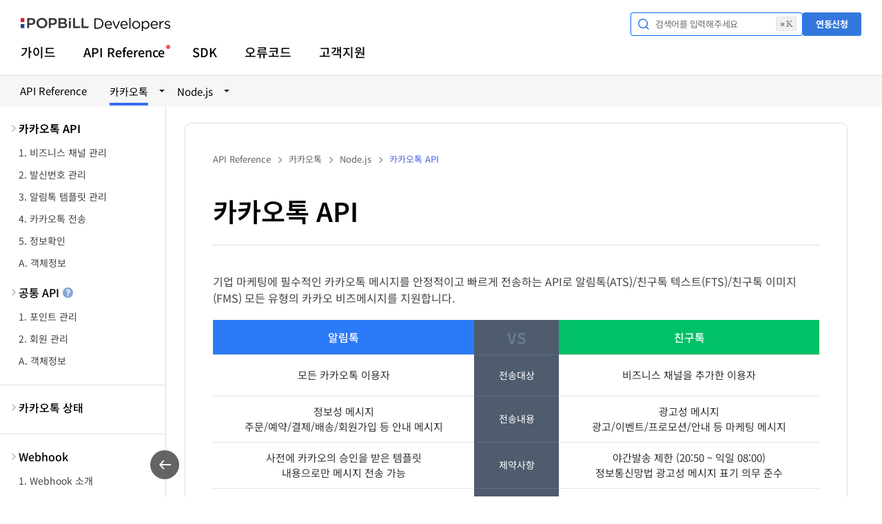

--- FILE ---
content_type: text/html;charset=utf-8
request_url: https://developers.popbill.com/reference/kakaotalk/node/api
body_size: 6837
content:
<!DOCTYPE html>
<html lang="ko" xmlns="http://www.w3.org/1999/xhtml">
<head>
	<meta charset="UTF-8">

	<!-- 파비콘 start -->
	<link rel="shortcut icon" href="/favicon/favicon.ico">
	<link rel="apple-touch-icon" sizes="57x57" href="/favicon/apple-icon-57x57.png">
	<link rel="apple-touch-icon" sizes="60x60" href="/favicon/apple-icon-60x60.png">
	<link rel="apple-touch-icon" sizes="72x72" href="/favicon/apple-icon-72x72.png">
	<link rel="apple-touch-icon" sizes="76x76" href="/favicon/apple-icon-76x76.png">
	<link rel="apple-touch-icon" sizes="114x114" href="/favicon/apple-icon-114x114.png">
	<link rel="apple-touch-icon" sizes="120x120" href="/favicon/apple-icon-120x120.png">
	<link rel="apple-touch-icon" sizes="144x144" href="/favicon/apple-icon-144x144.png">
	<link rel="apple-touch-icon" sizes="152x152" href="/favicon/apple-icon-152x152.png">
	<link rel="apple-touch-icon" sizes="180x180" href="/favicon/apple-icon-180x180.png">
	<link rel="icon" type="image/png" sizes="192x192"  href="/favicon/android-icon-192x192.png">
	<link rel="icon" type="image/png" sizes="32x32" href="/favicon/favicon-32x32.png">
	<link rel="icon" type="image/png" sizes="96x96" href="/favicon/favicon-96x96.png">
	<link rel="icon" type="image/png" sizes="16x16" href="/favicon/favicon-16x16.png">
	<link rel="manifest" href="/favicon/manifest.json">
	<meta name="msapplication-TileColor" content="#ffffff">
	<meta name="msapplication-TileImage" content="/favicon/ms-icon-144x144.png">
	<meta name="theme-color" content="#ffffff">
	<!-- 파비콘 end -->

	<meta name="format-detection" content="telephone=no" />
	<meta name="viewport" content="width=device-width, initial-scale=1.0, user-scalable=no">
	
	
	
	
	
	
	
	
	
	
	
	
	
	
<!--	<th:block th:if="${IsUpdatesPage eq true}">		    <th:block th:replace="~{_fragments/seo :: tags('업데이트 소식', '팝빌 API 연동 및 운영에 필요한 정기점검 안내, 신규 서비스 오픈 등 다양한 업데이트 소식들을 전달합니다.')}"/></th:block>-->
	
	
	
	
	
		
			
			
			
			
			
			
			
			
			
			
													
	<title>카카오톡 API｜Node.js｜POPBiLL Developers</title>
	<meta name="description" content="Node.js｜기업 마케팅에 필수적인 카카오톡 알림톡, 친구톡 메시지를 안정적이고 빠르게 전송할 수 있는 팝빌 카카오톡 API 목록을 제공합니다. "/>
	<meta property="og:title" content="카카오톡 API｜Node.js｜POPBiLL Developers"/>
	<meta property="og:description" content="Node.js｜기업 마케팅에 필수적인 카카오톡 알림톡, 친구톡 메시지를 안정적이고 빠르게 전송할 수 있는 팝빌 카카오톡 API 목록을 제공합니다. "/>
	<meta property="og:image" content="https://developers.popbill.com/images/common/og.jpg"/>
	<meta property="og:url" content="https://developers.popbill.com" />
	<meta property="og:site_name" content="POPBiLL Developers" />
	<meta content="website" property="og:type" />

				
				
				
				
				
				
			
			
			
		
		
		
		
	

	
	<link rel="stylesheet" type="text/css" href="/css/common/fonts/notosanskr-921ad6466e5e5e9396d5f04a15bc9b64.css">
	
	<link rel="stylesheet" type="text/css" href="/css/common/fonts/roboto-819372c534692a6cf066b3f50134869f.css">
	<link rel="stylesheet" type="text/css" href="/css/common/fonts/JetBrainsMono-a4556bb2e5bb89dd2801987ad3e0fe46.css">

	<link rel="stylesheet" type="text/css" href="/css/common/reset-ed84295f375a82b28baa3d0973b3fa87.css">
	<link rel="stylesheet" type="text/css" href="/css/common/jAlerts-c7ef5fb97de846f3da019eafd5a242cd.css">
	<link rel="stylesheet" type="text/css" href="/css/common/header-a08575dfad33ae684310f76d66162a37.css">
	<link rel="stylesheet" type="text/css" href="/css/common/footer-f388e4dfb84502961aa008c6bfb0662d.css">
	<link rel="stylesheet" type="text/css" href="/css/common/sub-e20a777b3d7b8e72dc66d1004cf82d3f.css">
	
		<link rel="stylesheet" type="text/css" href="/css/document/highlight-7c2da7bdc44b7b102f30445f19db8201.css">
		<link rel="stylesheet" type="text/css" href="/css/document/document-a92ccef121bc1b780fa5ff5c9760e3ab.css">
		
		<link rel="stylesheet" type="text/css" href="/css/document/reference-da0ef9df3faa7feab1be6dc6dc890ad2.css">
		<link rel="stylesheet" type="text/css" href="/css/document/webhook-b49a5c49fc51db9b597baf6129eec299.css">
		
		
		
		<link rel="stylesheet" type="text/css" href="/css/document/description-f94876c7e06d2c3ad10c9d89e481f178.css">
		<link rel="stylesheet" type="text/css" href="/css/document/menu-03df868681cc1b20d762b9b074cd0a0d.css">
		<link rel="stylesheet" type="text/css" href="/css/document/modal-028e499d7d80783a1e9877f344bbe573.css">
		<link rel="stylesheet" type="text/css" href="/css/document/snb-0446a2bf87bf6e0831f427e5b22c736f.css">
		<link rel="stylesheet" type="text/css" href="/css/document/aside-a05e9160eba8b8683aee87bf50818d76.css">
	

	<script src="/js/common/jquery-3.6.0.min-7c14a783dfeb3d238ccd3edd840d82ee.js"></script>
	<script src="/js/common/jquery.cookie-4ee99d96d7d29148cab9a7eaeb1f6e95.js" defer="defer"></script>
	<script src="/js/common/jquery.alerts-230983b6e9c86229a64c3a51162b978d.js" defer="defer"></script>
	<script src="/js/common/jquery.form-c9508774dd7b4f8652ffb19351fd423f.js" defer="defer"></script>
	<script src="/js/common/common-b1892d4294537ffa119ace425df8bccf.js" defer="defer"></script>
	<script src="/js/common/header-2314123b7a43266d7a860ab2366ed597.js" defer="defer"></script>
	<script src="/js/common/footer-542035ab1f33fba5560d182a95307709.js" defer="defer"></script>
	<script src="/js/common/sub-610fbd89c71c07012b9b6be75301929b.js" defer="defer"></script>
	<script src="/js/document/highlight.min-000dcd6efb4aed524e7103307e1ac0bf.js"></script>
	<script src="/js/document/document-27bb18d3f03ce84c746aba4b95078eca.js" defer="defer"></script>
	<script src="/js/document/aside-394261e2e2c1dadfdf5f2746475577d8.js" defer="defer"></script>
	<script src="/js/document/menu-a4a90a4f1d9881d95ea54776aca027d5.js" defer="defer"></script>
	<script src="/js/document/snb-43afd094e1c476f0ab10cd053f562455.js" defer="defer"></script>
	<script>
		const ActivedMenu = `reference`;
		const ItemName = `kakaotalk`;
		const Language = `node`;
		const MenuName = `api`;
		const PageName = ``;
	</script>
	<script src="/js/algolia/algoliasearch.umd.min.js"></script>
	<script src="/js/algolia/algolia.autocomplete-plugin-recent-searches.js"></script>
	<script src="/js/search/search.js" defer></script>
	<script>
		const AlgoliaApplicationID = "ZEC90WSP7A";
		const AlgoliaSearchApiKey = "000bb5a7e5cbcc7ac84a276f88a6a2a7";
		const AlgoliaIndexName = "POPBiLL-Index";
		const UsedItemFacet = "kakaotalk";
		const UsedItemFacetName = "\uCE74\uCE74\uC624\uD1A1";
		const UsedLanguageFacet = "node";
		const UsedLanguageFacetName = "Node.js";
	</script>

<!-- Google tag (gtag.js) -->
<script async src="https://www.googletagmanager.com/gtag/js?id=G-H33373J37Q"></script>
<script>
 window.dataLayer = window.dataLayer || [];
 function gtag(){dataLayer.push(arguments);}
 gtag('js', new Date());
 gtag('config', 'G-H33373J37Q');
</script>
	
</head>
<body vocab="http://schema.org/">
<header>
	<div class="header-area">
		<div class="logo-container">
			
				<a href="/"><img src="/images/common/logo.png" alt="POPBill Developers"></a>
			
			
		</div>
		<nav class="gnb-container" data-actived-menu="reference">
			<div class="inner">
				<ul>
					<li class="has-drop-down" data-menu-target="guide">
						<a href="/guide/kakaotalk/node/getting-started/environment-set-up">가이드</a>
					</li>
					<li class="has-drop-down active overed" data-menu-target="reference">
						<a href="/reference/kakaotalk/node/api">API Reference</a>
					</li>
					<li class="has-drop-down" data-menu-target="sdk">
						<a href="/sdk/node">SDK</a>
					</li>
					<li data-menu-target="error-code">
						<a href="/error-code">오류코드</a>
					</li>
					<li class="has-drop-down" data-menu-target="customer-center">
						<a href="/customer-center/techinquiry">고객지원</a>
					</li>
					<li class="mobile-show">
						<a href="/customer-center/partner-request">연동신청</a>
					</li>
				</ul>
			</div>
		</nav>
		<div class="support-container">
			<button type="button" id="developers-search">
				검색어를 입력해주세요
				<span class="mac">⌘ K</span>
			</button>
			<dialog id="search-dialog">
				<div id="searchBox">
					<div class="ais-SearchBox">
						<form action="" role="search" class="ais-SearchBox-form" novalidate="">
							<input class="ais-SearchBox-input" id="searchQuery" type="search" placeholder="검색어를 입력해 주세요." autocomplete="off" autocorrect="off" autocapitalize="off" spellcheck="false" maxlength="512" aria-label="Search">
							<button class="close" type="button" tabindex="-1">Esc</button>
							<button class="ais-SearchBox-submit" type="submit" title="Submit the search query"></button>
							<button class="ais-SearchBox-reset" type="reset" title="Clear the search query" hidden=""></button>
							<span class="ais-SearchBox-loadingIndicator" hidden="">
							</span>
						</form>
					</div>
				</div>
				<div id="filter-list">
					<ul>
						<li data-value="guide">
							가이드
						</li>
						<li data-value="reference">
							API Reference
						</li>
						<li data-value="sdk">
							SDK
						</li>
						<li data-value="error-code">
							오류코드
						</li>
					</ul>

					<div class="item select" style="width: 160px">
						<span data-value="kakaotalk">카카오톡</span>
						<ul>
							<li data-value="taxinvoice">전자세금계산서</li>
							<li data-value="cashbill">현금영수증</li>
							<li data-value="statement">전자명세서</li>
							<li data-value="httaxinvoice">홈택스수집(세금)</li>
							<li data-value="htcashbill">홈택스수집(현금)</li>
							<li data-value="closedown">사업자등록상태조회</li>
							<li data-value="bizinfocheck">기업정보조회</li>
							<li data-value="easyfinbank">계좌조회</li>
							<li data-value="accountcheck">예금주조회</li>
							<li data-value="kakaotalk">카카오톡</li>
							<li data-value="sms">문자</li>
							<li data-value="fax">팩스</li>
						</ul>
					</div>

					<div class="lang select" style="width: 130px">
						<span data-value="node">Node.js</span>
						<ul>
							<li data-value="java">Java</li>
							<li data-value="php">PHP</li>
							<li data-value="dotnet">.NET</li>
							<li data-value="dotnetcore">.NET Core</li>
							<li data-value="node">Node.js</li>
							<li data-value="python">Python</li>
							<li data-value="ruby">Ruby</li>
							<li data-value="asp">ASP</li>
							<li data-value="delphi">Delphi</li>
							<li data-value="pb">PowerBuilder</li>
							<li data-value="vb">Visual Basic</li>
							<li data-value="vba">MS Access</li>
						</ul>
					</div>
				</div>
				<div id="hits">
				</div>
			</dialog>
			<a href="/customer-center/partner-request">연동신청</a>
		</div>
		<div class="drop-down-container" drop-target="guide">
			<div class="subject">
				<strong>가이드</strong>
				<p>서비스에 대한 정확한 이해로<br/>최적의 구현방식을 적용합니다.</p>
			</div>
			<div class="inner">
				<ul>
					<li>
						<dl>
							<dt>전자문서 <span>E-Document</span></dt>
							<dd><a href="/guide/taxinvoice/node/getting-started/environment-set-up">전자세금계산서 API</a></dd>
							<dd><a href="/guide/cashbill/node/getting-started/environment-set-up">현금영수증 API</a></dd>
							<dd><a href="/guide/statement/node/getting-started/environment-set-up">전자명세서 API</a></dd>
						</dl>
					</li>
					<li>
						<dl>
							<dt>데이터 <span>Data</span></dt>
							<dd><a href="/guide/httaxinvoice/node/getting-started/environment-set-up">홈택스수집 API</a></dd>
							<dd><a href="/guide/closedown/node/getting-started/environment-set-up">사업자등록상태조회 API</a></dd>
							<dd><a href="/guide/bizinfocheck/node/getting-started/environment-set-up">기업정보조회 API</a></dd>
						</dl>
					</li>
					<li>
						<dl>
							<dt>금융 <span>Finance</span></dt>
							<dd><a href="/guide/easyfinbank/node/getting-started/environment-set-up">계좌조회 API</a></dd>
							<dd><a href="/guide/accountcheck/node/getting-started/environment-set-up">예금주조회 API</a></dd>
						</dl>
					</li>
					<li>
						<dl>
							<dt>메시징 <span>Messaging</span></dt>
							<dd><a href="/guide/kakaotalk/node/getting-started/environment-set-up">카카오톡 API</a></dd>
							<dd><a href="/guide/sms/node/getting-started/environment-set-up">문자 API</a></dd>
							<dd><a href="/guide/fax/node/getting-started/environment-set-up">팩스 API</a></dd>
						</dl>
					</li>
				</ul>
			</div>
		</div>
		<div class="drop-down-container" drop-target="reference">
			<div class="subject">
				<strong>API Reference</strong>
				<p>서비스에 대한 정확한 이해로<br/>최적의 구현방식을 적용합니다.</p>
			</div>
			<div class="inner">
				<ul>
					<li>
						<dl>
							<dt>전자문서 <span>E-Document</span></dt>
							<dd><a href="/reference/taxinvoice/node/api">전자세금계산서 API</a></dd>
							<dd><a href="/reference/cashbill/node/api">현금영수증 API</a></dd>
							<dd><a href="/reference/statement/node/api">전자명세서 API</a></dd>
						</dl>
					</li>
					<li>
						<dl>
							<dt>데이터 <span>Data</span></dt>
							<dd><a href="/reference/httaxinvoice/node/api">홈택스수집 API</a></dd>
							<dd><a href="/reference/closedown/node/api">사업자등록상태조회 API</a></dd>
							<dd><a href="/reference/bizinfocheck/node/api">기업정보조회 API</a></dd>
						</dl>
					</li>
					<li>
						<dl>
							<dt>금융 <span>Finance</span></dt>
							<dd><a href="/reference/easyfinbank/node/api">계좌조회 API</a></dd>
							<dd><a href="/reference/accountcheck/node/api">예금주조회 API</a></dd>
						</dl>
					</li>
					<li>
						<dl>
							<dt>메시징 <span>Messaging</span></dt>
							<dd><a href="/reference/kakaotalk/node/api">카카오톡 API</a></dd>
							<dd><a href="/reference/sms/node/api">문자 API</a></dd>
							<dd><a href="/reference/fax/node/api">팩스 API</a></dd>
						</dl>
					</li>
				</ul>
			</div>
		</div>
		<div class="drop-down-container" drop-target="sdk">
			<div class="subject">
				<strong>SDK</strong>
				<p>다수 개발자에게 검증받은<br/>SDK Example을 제공합니다.</p>
			</div>
			<div class="inner">
				<ul class="grid">
					<li class="java">
						<a href="/sdk/java">
							<strong>Java</strong>
							<span>JDK v1.6 이상 지원가능</span>
						</a>
					</li>
					<li class="php">
						<a href="/sdk/php">
							<strong>PHP</strong>
							<span>v5.2 이상 지원가능</span>
						</a>
					</li>
					<li class="dotnet">
						<a href="/sdk/dotnet">
							<strong>.NET</strong>
							<span>Framework 3.5 이상 지원가능</span>
						</a>
					</li>
					<li class="dotnetcore">
						<a href="/sdk/dotnetcore">
							<strong>.NET Core</strong>
							<span>v2.0 이상 지원가능</span>
						</a>
					</li>
					<li class="node">
						<a href="/sdk/node">
							<strong>Node.js</strong>
							<span>v0.10.x 이상</span>
						</a>
					</li>
					<li class="python">
						<a href="/sdk/python">
							<strong>Python</strong>
							<span>v2.6 이상</span>
						</a>
					</li>
					<li class="ruby">
						<a href="/sdk/ruby">
							<strong>Ruby</strong>
							<span>v2.3.0 이상</span>
						</a>
					</li>
					<li class="asp">
						<a href="/sdk/asp">
							<strong>ASP</strong>
							<span>Window IIS 6.0 이상</span>
						</a>
					</li>
					<li class="delphi">
						<a href="/sdk/delphi">
							<strong>Delphi</strong>
							<span>v5 이상</span>
						</a>
					</li>
					<li class="pb">
						<a href="/sdk/pb">
							<strong>PowerBuilder</strong>
							<span>v8,v9/v10 이상</span>
						</a>
					</li>
					<li class="vb">
						<a href="/sdk/vb">
							<strong>Visual Basic</strong>
							<span>v6.0</span>
						</a>
					</li>
					<li class="vba">
						<a href="/sdk/vba">
							<strong>MS Access</strong>
							<span>2002 이상</span>
						</a>
					</li>
				</ul>
				<div class="no-lang">
					<span class="add-lang">
						<b>추가 개발언어</b>는 신청주시면<br/>
						검토 후 지원합니다.
					</span>
				</div>
			</div>
		</div>
		<div class="drop-down-container" drop-target="customer-center">
			<div class="subject">
				<strong>고객지원</strong>
				<p>API 연동 중 발생하는 문제는 <br> 팝빌에서 해결을 도와드립니다.</p>
			</div>
			<div class="inner">
				<ul>
					<li class="long">
						<dl>
							<dt>기술지원</dt>
							<dd><a href="/customer-center/techinquiry">기술문의</a></dd>
							<dd><a href="customer-center/bugreport">버그신고</a></dd>
							<dd><a href="/customer-center/requestcert">테스트 공동인증서 신청</a></dd>
						</dl>
					</li>
					<li>
						<dl>
							<dt>운영지원</dt>
							<dd><a href="/customer-center/inquiry">연동문의</a></dd>
							<dd><a href="/customer-center/serviceopen">운영전환 신청</a></dd>
							<dd><a href="/customer-center/testpoint">테스트포인트 신청</a></dd>
							<dd><a href="/customer-center/partner-request">연동신청</a></dd>
						</dl>
					</li>
				</ul>
				<div class="etc-link">
					<a class="proposal" href="/customer-center/proposal">팝빌의 <br> 서비스 제안서</a>
					<a class="client" href="/customer-center/client">수많은 기업이 <br> 선택한 팝빌</a>
				</div>
			</div>
		</div>
		<div class="drop-down-bg"></div>
		<div class="hamburger-btn">
			<span></span>
			<span></span>
			<span></span>
		</div>
	</div>
</header>

	<section class="snb">
	<div class="document-inner">
		
			<div class="parent-menu">API Reference</div>
			<div class="select-box">
				<em>카카오톡</em>
				<ul>
					<li>															<a href="/reference/taxinvoice/node/api">전자세금계산서</a></li>
					<li>															<a href="/reference/cashbill/node/api">현금영수증</a></li>
					<li>															<a href="/reference/statement/node/api">전자명세서</a></li>
					<li>														<a href="/reference/httaxinvoice/node/api">홈택스수집</a></li>
					<li>	<a href="/reference/closedown/node/api">사업자등록상태조회</a></li>
					<li>	<a href="/reference/bizinfocheck/node/api">기업정보조회</a></li>
					<li>	<a href="/reference/easyfinbank/node/api">계좌조회</a></li>
					<li>	<a href="/reference/accountcheck/node/api">예금주조회</a></li>
					<li>															<a href="/reference/kakaotalk/node/api">카카오톡</a></li>
					<li>																	<a href="/reference/sms/node/api">문자</a></li>
					<li>																	<a href="/reference/fax/node/api">팩스</a></li>
				</ul>
			</div>
			<div class="select-box">
				<em>Node.js</em>
				<ul>
					<li>		<a href="/reference/kakaotalk/java/api"><div><img src="/images/common/document/document-snb-java.png"></div>Java</a></li>
					<li>			<a href="/reference/kakaotalk/php/api"><div><img src="/images/common/document/document-snb-php.png"></div>PHP</a></li>
					<li>		<a href="/reference/kakaotalk/dotnet/api"><div><img src="/images/common/document/document-snb-dotnet.png"></div>.NET</a></li>
					<li>	<a href="/reference/kakaotalk/dotnetcore/api"><div><img src="/images/common/document/document-snb-dotnetcore.png"></div>.NET Core</a></li>
					<li>		<a href="/reference/kakaotalk/node/api"><div><img src="/images/common/document/document-snb-node.png"></div>Node.js</a></li>
					<li>		<a href="/reference/kakaotalk/python/api"><div><img src="/images/common/document/document-snb-python.png"></div>Python</a></li>
					<li>		<a href="/reference/kakaotalk/ruby/api"><div><img src="/images/common/document/document-snb-ruby.png"></div>Ruby</a></li>
					<li>			<a href="/reference/kakaotalk/asp/api"><div><img src="/images/common/document/document-snb-asp.png"></div>ASP</a></li>
					<li>		<a href="/reference/kakaotalk/delphi/api"><div><img src="/images/common/document/document-snb-delphi.png"></div>Delphi</a></li>
					<li>			<a href="/reference/kakaotalk/pb/api"><div><img src="/images/common/document/document-snb-pb.png"></div>PowerBuilder</a></li>
					<li>			<a href="/reference/kakaotalk/vb/api"><div><img src="/images/common/document/document-snb-vb.png"></div>Visual Basic</a></li>
					<li>			<a href="/reference/kakaotalk/vba/api"><div><img src="/images/common/document/document-snb-vba.png"></div>MS Access</a></li>
				</ul>
			</div>
		
		
		
	</div>
</section>

<main data-item-name="kakaotalk" data-language="node" data-actived-gnb-name="reference">
	<div class="document-wrapper">
		<nav class="document-menu">
	<div class="document-menu-mobile-background"></div>
	<div class="document-menu-close-button"></div>
	<div class="document-menu-container">
		

		
			
			
			
			
			
			
			
			
			
			
			
				<dl class="active-noline"><dt><a class="active" href="/reference/kakaotalk/node/api">카카오톡 API</a></dt>
					<dd><a href="/reference/kakaotalk/node/api/channel">1. 비즈니스 채널 관리</a></dd>
					<dd><a href="/reference/kakaotalk/node/api/sendnum">2. 발신번호 관리</a></dd>
					<dd><a href="/reference/kakaotalk/node/api/template">3. 알림톡 템플릿 관리</a></dd>
					<dd><a href="/reference/kakaotalk/node/api/send">4. 카카오톡 전송</a></dd>
					<dd><a href="/reference/kakaotalk/node/api/info">5. 정보확인</a></dd>
					<dd><a href="/reference/kakaotalk/node/api/object">A. 객체정보</a></dd>
				</dl>
				<dl>
					<dt><a href="/reference/kakaotalk/node/common-api"><div>공통 API<span id="tooltip"><b>전체 서비스에서 함께 이용하는 API 입니다.</b></span></div></a></dt>
					<dd><a href="/reference/kakaotalk/node/common-api/point">1. 포인트 관리</a></dd>
					<dd><a href="/reference/kakaotalk/node/common-api/member">2. 회원 관리</a></dd>
					<dd><a href="/reference/kakaotalk/node/common-api/object">A. 객체정보</a></dd>
				</dl>
				<dl><dt><a href="/reference/kakaotalk/node/response-code">카카오톡 상태</a></dt></dl>
				<dl><dt><a href="/reference/kakaotalk/node/webhook/introduction">Webhook</a></dt>
					<dd><a href="/reference/kakaotalk/node/webhook/introduction">1. Webhook 소개</a></dd>
					<dd><a href="/reference/kakaotalk/node/webhook/develop-guide">2. 개발 가이드</a></dd>
					<dd><a href="/reference/kakaotalk/node/webhook/webhook-event-status">3. 전송 상태 이벤트</a></dd>
				</dl>
			
			
			
		

		

		
	</div>
</nav>
		<article typeof="APIReference" class="guide-article">
			<div class="breadcrumb-container">
	
	<div class="breadcrumb-box">
		<span>API Reference </span><span> 카카오톡 </span><span> Node.js </span><span> 카카오톡 API</span> 
	</div>
</div>
			<section typeof="Chapter" property="hasPart"  id="intro">
	<h1 property="headline" class="aside-title">카카오톡 API</h1>
	<p property="description">기업 마케팅에 필수적인 카카오톡 메시지를 안정적이고 빠르게 전송하는 API로 알림톡(ATS)/친구톡 텍스트(FTS)/친구톡 이미지(FMS) 모든 유형의 카카오 비즈메시지를 지원합니다.</p>
	<div>
		<table class="table_service_info">
			<colgroup>
				<col width="43%">
				<col width="14%">
				<col width="43%">
			</colgroup>
			<thead>
			<tr>
				<th>알림톡</th>
				<th>VS</th>
				<th>친구톡</th>
			</tr>
			</thead>
			<tbody>
			<tr>
				<td>모든 카카오톡 이용자</td>
				<td>전송대상</td>
				<td>비즈니스 채널을 추가한 이용자</td>
			</tr>
			<tr>
				<td>정보성 메시지<br>주문/예약/결제/배송/회원가입 등 안내 메시지</td>
				<td>전송내용</td>
				<td>광고성 메시지<br>광고/이벤트/프로모션/안내 등 마케팅 메시지</td>
			</tr>
			<tr>
				<td>사전에 카카오의 승인을 받은 템플릿<br>내용으로만 메시지 전송 가능</td>
				<td>제약사항</td>
				<td>야간발송 제한 (20:50 ~ 익일 08:00)<br>정보통신망법 광고성 메시지 표기 의무 준수</td>
			</tr>
			<tr>
				<td>1,000자 + 버튼(최대 5개)</td>
				<td>메시지 형식</td>
				<td>-친구톡 텍스트 : 1,000자 + 버튼<br>-친구톡 이미지 : 400자 + 이미지 1개 + 버튼</td>
			</tr>
			</tbody>
		</table>
	</div>
	<div class="panel-box information-panel">
		<p>전송에 실패하는 경우 문자(SMS/LMS) 메시지로 대체하여 전송하도록 '대체문자' 서비스를 지원합니다.</p>
	</div>
</section>
			<section typeof="Chapter" property="hasPart" id="distribution-system">
	<h3 property="headline" class="aside-title">메시지 자동분배 시스템</h3>
	<p property="description">팝빌 자체기술로 개발한 메시지 자동분배 시스템은 접수된 카카오톡 메시지를 SK, LGU+, KT 3사 통신사의 다수 전송라인 중 최적의 라인으로 분배하여 통신사로 빠르게 전달할 수 있도록 개발한 메시징 전송 특화 시스템입니다. 100만건 이상의 대용량의 메시지도 다수 라인으로 분배하여 신속하고 안정적인 서비스 지원을 보장합니다.</p>
	<img src="/images/reference/message/distribution-system.png" alt="메시지 자동분배 시스템"/>
</section>
			<section typeof="Chapter" property="hasPart" id="api-list">
	<h3 property="name" class="aside-title">API 목록</h3>
	<div class="api-list">
		<div class="list-title">	<strong>1. 비즈니스 채널 관리</strong></div>
		<ul data-page-name="channel"></ul>
		<div class="list-title">	<strong>2. 발신번호 관리</strong></div>
		<ul data-page-name="sendnum"></ul>
		<div class="list-title">	<strong>3. 알림톡 템플릿 관리</strong></div>
		<ul data-page-name="template"></ul>
		<div class="list-title">	<strong>4. 카카오톡 전송</strong></div>
		<ul data-page-name="send"></ul>
		<div class="list-title">	<strong>5. 정보확인</strong></div>
		<ul data-page-name="info"></ul>
		<div class="list-title">	<strong>A. 객체정보</strong></div>
		<ul data-page-name="object"></ul>
	</div>
</section>
		</article>
		<html lang="ko">
<div class="aside-container">
    <aside>
        <h6>이 문서의 내용</h6>
        <ul>
        </ul>
    </aside>
</div>
</html>
	</div>
</main>
<footer>
	
	<p class="copyright">© LinkHub Corp. All Rights Reserved.</p>
	<ul class="fnb-box">
		<li><a href="/customer-center/proposal">제안서</a></li>
		<li><a href="/customer-center/client">주요고객사</a></li>
		<li><a href="/rules/terms" target="_BLANK">이용약관</a></li>
		<li><a class="privacy" href="/rules/privacy" target="_BLANK">개인정보처리방침</a></li>
		<li><a class="remote" href="https://988.co.kr" target="_BLANK">원격지원</a></li>
	</ul>
	<div class="family-site-box">
		<span>Family Site</span>
		<ul>
			<li><a href="https://www.popbill.com/" target="_BLANK">팝빌 운영 (Production)</a></li>
			<li><a href="https://test.popbill.com/" target="_BLANK">팝빌 테스트</a></li>
			<li><a href="https://cert.popbill.com/" target="_BLANK">팝빌인증센터</a></li>
			<li><a href="https://www.linkhubcorp.com/" target="_BLANK">LinkHub Corp</a></li>
		</ul>
	</div>
</footer>
</body>
</html>

--- FILE ---
content_type: text/html;charset=utf-8
request_url: https://developers.popbill.com/reference/kakaotalk/node/api/channel
body_size: 6951
content:
<!DOCTYPE html>
<html lang="ko" xmlns="http://www.w3.org/1999/xhtml">
<head>
	<meta charset="UTF-8">

	<!-- 파비콘 start -->
	<link rel="shortcut icon" href="/favicon/favicon.ico">
	<link rel="apple-touch-icon" sizes="57x57" href="/favicon/apple-icon-57x57.png">
	<link rel="apple-touch-icon" sizes="60x60" href="/favicon/apple-icon-60x60.png">
	<link rel="apple-touch-icon" sizes="72x72" href="/favicon/apple-icon-72x72.png">
	<link rel="apple-touch-icon" sizes="76x76" href="/favicon/apple-icon-76x76.png">
	<link rel="apple-touch-icon" sizes="114x114" href="/favicon/apple-icon-114x114.png">
	<link rel="apple-touch-icon" sizes="120x120" href="/favicon/apple-icon-120x120.png">
	<link rel="apple-touch-icon" sizes="144x144" href="/favicon/apple-icon-144x144.png">
	<link rel="apple-touch-icon" sizes="152x152" href="/favicon/apple-icon-152x152.png">
	<link rel="apple-touch-icon" sizes="180x180" href="/favicon/apple-icon-180x180.png">
	<link rel="icon" type="image/png" sizes="192x192"  href="/favicon/android-icon-192x192.png">
	<link rel="icon" type="image/png" sizes="32x32" href="/favicon/favicon-32x32.png">
	<link rel="icon" type="image/png" sizes="96x96" href="/favicon/favicon-96x96.png">
	<link rel="icon" type="image/png" sizes="16x16" href="/favicon/favicon-16x16.png">
	<link rel="manifest" href="/favicon/manifest.json">
	<meta name="msapplication-TileColor" content="#ffffff">
	<meta name="msapplication-TileImage" content="/favicon/ms-icon-144x144.png">
	<meta name="theme-color" content="#ffffff">
	<!-- 파비콘 end -->

	<meta name="format-detection" content="telephone=no" />
	<meta name="viewport" content="width=device-width, initial-scale=1.0, user-scalable=no">
	
	
	
	
	
	
	
	
	
	
	
	
	
	
<!--	<th:block th:if="${IsUpdatesPage eq true}">		    <th:block th:replace="~{_fragments/seo :: tags('업데이트 소식', '팝빌 API 연동 및 운영에 필요한 정기점검 안내, 신규 서비스 오픈 등 다양한 업데이트 소식들을 전달합니다.')}"/></th:block>-->
	
	
	
	
	
		
			
			
			
			
			
			
			
			
			
			
				
								
	<title>비즈니스 채널 관리 API｜카카오톡｜POPBiLL Developers</title>
	<meta name="description" content="Node.js｜비즈니스 채널 등록 팝업 URL, 비즈니스 채널 목록 확인 등 비즈니스 채널 관리 API를 제공합니다. "/>
	<meta property="og:title" content="비즈니스 채널 관리 API｜카카오톡｜POPBiLL Developers"/>
	<meta property="og:description" content="Node.js｜비즈니스 채널 등록 팝업 URL, 비즈니스 채널 목록 확인 등 비즈니스 채널 관리 API를 제공합니다. "/>
	<meta property="og:image" content="https://developers.popbill.com/images/common/og.jpg"/>
	<meta property="og:url" content="https://developers.popbill.com" />
	<meta property="og:site_name" content="POPBiLL Developers" />
	<meta content="website" property="og:type" />

				
				
				
				
				
			
			
			
		
		
		
		
	

	
	<link rel="stylesheet" type="text/css" href="/css/common/fonts/notosanskr-921ad6466e5e5e9396d5f04a15bc9b64.css">
	
	<link rel="stylesheet" type="text/css" href="/css/common/fonts/roboto-819372c534692a6cf066b3f50134869f.css">
	<link rel="stylesheet" type="text/css" href="/css/common/fonts/JetBrainsMono-a4556bb2e5bb89dd2801987ad3e0fe46.css">

	<link rel="stylesheet" type="text/css" href="/css/common/reset-ed84295f375a82b28baa3d0973b3fa87.css">
	<link rel="stylesheet" type="text/css" href="/css/common/jAlerts-c7ef5fb97de846f3da019eafd5a242cd.css">
	<link rel="stylesheet" type="text/css" href="/css/common/header-a08575dfad33ae684310f76d66162a37.css">
	<link rel="stylesheet" type="text/css" href="/css/common/footer-f388e4dfb84502961aa008c6bfb0662d.css">
	<link rel="stylesheet" type="text/css" href="/css/common/sub-e20a777b3d7b8e72dc66d1004cf82d3f.css">
	
		<link rel="stylesheet" type="text/css" href="/css/document/highlight-7c2da7bdc44b7b102f30445f19db8201.css">
		<link rel="stylesheet" type="text/css" href="/css/document/document-a92ccef121bc1b780fa5ff5c9760e3ab.css">
		
		<link rel="stylesheet" type="text/css" href="/css/document/reference-da0ef9df3faa7feab1be6dc6dc890ad2.css">
		<link rel="stylesheet" type="text/css" href="/css/document/webhook-b49a5c49fc51db9b597baf6129eec299.css">
		
		
		
		<link rel="stylesheet" type="text/css" href="/css/document/description-f94876c7e06d2c3ad10c9d89e481f178.css">
		<link rel="stylesheet" type="text/css" href="/css/document/menu-03df868681cc1b20d762b9b074cd0a0d.css">
		<link rel="stylesheet" type="text/css" href="/css/document/modal-028e499d7d80783a1e9877f344bbe573.css">
		<link rel="stylesheet" type="text/css" href="/css/document/snb-0446a2bf87bf6e0831f427e5b22c736f.css">
		<link rel="stylesheet" type="text/css" href="/css/document/aside-a05e9160eba8b8683aee87bf50818d76.css">
	

	<script src="/js/common/jquery-3.6.0.min-7c14a783dfeb3d238ccd3edd840d82ee.js"></script>
	<script src="/js/common/jquery.cookie-4ee99d96d7d29148cab9a7eaeb1f6e95.js" defer="defer"></script>
	<script src="/js/common/jquery.alerts-230983b6e9c86229a64c3a51162b978d.js" defer="defer"></script>
	<script src="/js/common/jquery.form-c9508774dd7b4f8652ffb19351fd423f.js" defer="defer"></script>
	<script src="/js/common/common-b1892d4294537ffa119ace425df8bccf.js" defer="defer"></script>
	<script src="/js/common/header-2314123b7a43266d7a860ab2366ed597.js" defer="defer"></script>
	<script src="/js/common/footer-542035ab1f33fba5560d182a95307709.js" defer="defer"></script>
	<script src="/js/common/sub-610fbd89c71c07012b9b6be75301929b.js" defer="defer"></script>
	<script src="/js/document/highlight.min-000dcd6efb4aed524e7103307e1ac0bf.js"></script>
	<script src="/js/document/document-27bb18d3f03ce84c746aba4b95078eca.js" defer="defer"></script>
	<script src="/js/document/aside-394261e2e2c1dadfdf5f2746475577d8.js" defer="defer"></script>
	<script src="/js/document/menu-a4a90a4f1d9881d95ea54776aca027d5.js" defer="defer"></script>
	<script src="/js/document/snb-43afd094e1c476f0ab10cd053f562455.js" defer="defer"></script>
	<script>
		const ActivedMenu = `reference`;
		const ItemName = `kakaotalk`;
		const Language = `node`;
		const MenuName = `api`;
		const PageName = `channel`;
	</script>
	<script src="/js/algolia/algoliasearch.umd.min.js"></script>
	<script src="/js/algolia/algolia.autocomplete-plugin-recent-searches.js"></script>
	<script src="/js/search/search.js" defer></script>
	<script>
		const AlgoliaApplicationID = "ZEC90WSP7A";
		const AlgoliaSearchApiKey = "000bb5a7e5cbcc7ac84a276f88a6a2a7";
		const AlgoliaIndexName = "POPBiLL-Index";
		const UsedItemFacet = "kakaotalk";
		const UsedItemFacetName = "\uCE74\uCE74\uC624\uD1A1";
		const UsedLanguageFacet = "node";
		const UsedLanguageFacetName = "Node.js";
	</script>

<!-- Google tag (gtag.js) -->
<script async src="https://www.googletagmanager.com/gtag/js?id=G-H33373J37Q"></script>
<script>
 window.dataLayer = window.dataLayer || [];
 function gtag(){dataLayer.push(arguments);}
 gtag('js', new Date());
 gtag('config', 'G-H33373J37Q');
</script>
	
</head>
<body vocab="http://schema.org/">
<header>
	<div class="header-area">
		<div class="logo-container">
			
				<a href="/"><img src="/images/common/logo.png" alt="POPBill Developers"></a>
			
			
		</div>
		<nav class="gnb-container" data-actived-menu="reference">
			<div class="inner">
				<ul>
					<li class="has-drop-down" data-menu-target="guide">
						<a href="/guide/kakaotalk/node/getting-started/environment-set-up">가이드</a>
					</li>
					<li class="has-drop-down active overed" data-menu-target="reference">
						<a href="/reference/kakaotalk/node/api">API Reference</a>
					</li>
					<li class="has-drop-down" data-menu-target="sdk">
						<a href="/sdk/node">SDK</a>
					</li>
					<li data-menu-target="error-code">
						<a href="/error-code">오류코드</a>
					</li>
					<li class="has-drop-down" data-menu-target="customer-center">
						<a href="/customer-center/techinquiry">고객지원</a>
					</li>
					<li class="mobile-show">
						<a href="/customer-center/partner-request">연동신청</a>
					</li>
				</ul>
			</div>
		</nav>
		<div class="support-container">
			<button type="button" id="developers-search">
				검색어를 입력해주세요
				<span class="mac">⌘ K</span>
			</button>
			<dialog id="search-dialog">
				<div id="searchBox">
					<div class="ais-SearchBox">
						<form action="" role="search" class="ais-SearchBox-form" novalidate="">
							<input class="ais-SearchBox-input" id="searchQuery" type="search" placeholder="검색어를 입력해 주세요." autocomplete="off" autocorrect="off" autocapitalize="off" spellcheck="false" maxlength="512" aria-label="Search">
							<button class="close" type="button" tabindex="-1">Esc</button>
							<button class="ais-SearchBox-submit" type="submit" title="Submit the search query"></button>
							<button class="ais-SearchBox-reset" type="reset" title="Clear the search query" hidden=""></button>
							<span class="ais-SearchBox-loadingIndicator" hidden="">
							</span>
						</form>
					</div>
				</div>
				<div id="filter-list">
					<ul>
						<li data-value="guide">
							가이드
						</li>
						<li data-value="reference">
							API Reference
						</li>
						<li data-value="sdk">
							SDK
						</li>
						<li data-value="error-code">
							오류코드
						</li>
					</ul>

					<div class="item select" style="width: 160px">
						<span data-value="kakaotalk">카카오톡</span>
						<ul>
							<li data-value="taxinvoice">전자세금계산서</li>
							<li data-value="cashbill">현금영수증</li>
							<li data-value="statement">전자명세서</li>
							<li data-value="httaxinvoice">홈택스수집(세금)</li>
							<li data-value="htcashbill">홈택스수집(현금)</li>
							<li data-value="closedown">사업자등록상태조회</li>
							<li data-value="bizinfocheck">기업정보조회</li>
							<li data-value="easyfinbank">계좌조회</li>
							<li data-value="accountcheck">예금주조회</li>
							<li data-value="kakaotalk">카카오톡</li>
							<li data-value="sms">문자</li>
							<li data-value="fax">팩스</li>
						</ul>
					</div>

					<div class="lang select" style="width: 130px">
						<span data-value="node">Node.js</span>
						<ul>
							<li data-value="java">Java</li>
							<li data-value="php">PHP</li>
							<li data-value="dotnet">.NET</li>
							<li data-value="dotnetcore">.NET Core</li>
							<li data-value="node">Node.js</li>
							<li data-value="python">Python</li>
							<li data-value="ruby">Ruby</li>
							<li data-value="asp">ASP</li>
							<li data-value="delphi">Delphi</li>
							<li data-value="pb">PowerBuilder</li>
							<li data-value="vb">Visual Basic</li>
							<li data-value="vba">MS Access</li>
						</ul>
					</div>
				</div>
				<div id="hits">
				</div>
			</dialog>
			<a href="/customer-center/partner-request">연동신청</a>
		</div>
		<div class="drop-down-container" drop-target="guide">
			<div class="subject">
				<strong>가이드</strong>
				<p>서비스에 대한 정확한 이해로<br/>최적의 구현방식을 적용합니다.</p>
			</div>
			<div class="inner">
				<ul>
					<li>
						<dl>
							<dt>전자문서 <span>E-Document</span></dt>
							<dd><a href="/guide/taxinvoice/node/getting-started/environment-set-up">전자세금계산서 API</a></dd>
							<dd><a href="/guide/cashbill/node/getting-started/environment-set-up">현금영수증 API</a></dd>
							<dd><a href="/guide/statement/node/getting-started/environment-set-up">전자명세서 API</a></dd>
						</dl>
					</li>
					<li>
						<dl>
							<dt>데이터 <span>Data</span></dt>
							<dd><a href="/guide/httaxinvoice/node/getting-started/environment-set-up">홈택스수집 API</a></dd>
							<dd><a href="/guide/closedown/node/getting-started/environment-set-up">사업자등록상태조회 API</a></dd>
							<dd><a href="/guide/bizinfocheck/node/getting-started/environment-set-up">기업정보조회 API</a></dd>
						</dl>
					</li>
					<li>
						<dl>
							<dt>금융 <span>Finance</span></dt>
							<dd><a href="/guide/easyfinbank/node/getting-started/environment-set-up">계좌조회 API</a></dd>
							<dd><a href="/guide/accountcheck/node/getting-started/environment-set-up">예금주조회 API</a></dd>
						</dl>
					</li>
					<li>
						<dl>
							<dt>메시징 <span>Messaging</span></dt>
							<dd><a href="/guide/kakaotalk/node/getting-started/environment-set-up">카카오톡 API</a></dd>
							<dd><a href="/guide/sms/node/getting-started/environment-set-up">문자 API</a></dd>
							<dd><a href="/guide/fax/node/getting-started/environment-set-up">팩스 API</a></dd>
						</dl>
					</li>
				</ul>
			</div>
		</div>
		<div class="drop-down-container" drop-target="reference">
			<div class="subject">
				<strong>API Reference</strong>
				<p>서비스에 대한 정확한 이해로<br/>최적의 구현방식을 적용합니다.</p>
			</div>
			<div class="inner">
				<ul>
					<li>
						<dl>
							<dt>전자문서 <span>E-Document</span></dt>
							<dd><a href="/reference/taxinvoice/node/api">전자세금계산서 API</a></dd>
							<dd><a href="/reference/cashbill/node/api">현금영수증 API</a></dd>
							<dd><a href="/reference/statement/node/api">전자명세서 API</a></dd>
						</dl>
					</li>
					<li>
						<dl>
							<dt>데이터 <span>Data</span></dt>
							<dd><a href="/reference/httaxinvoice/node/api">홈택스수집 API</a></dd>
							<dd><a href="/reference/closedown/node/api">사업자등록상태조회 API</a></dd>
							<dd><a href="/reference/bizinfocheck/node/api">기업정보조회 API</a></dd>
						</dl>
					</li>
					<li>
						<dl>
							<dt>금융 <span>Finance</span></dt>
							<dd><a href="/reference/easyfinbank/node/api">계좌조회 API</a></dd>
							<dd><a href="/reference/accountcheck/node/api">예금주조회 API</a></dd>
						</dl>
					</li>
					<li>
						<dl>
							<dt>메시징 <span>Messaging</span></dt>
							<dd><a href="/reference/kakaotalk/node/api">카카오톡 API</a></dd>
							<dd><a href="/reference/sms/node/api">문자 API</a></dd>
							<dd><a href="/reference/fax/node/api">팩스 API</a></dd>
						</dl>
					</li>
				</ul>
			</div>
		</div>
		<div class="drop-down-container" drop-target="sdk">
			<div class="subject">
				<strong>SDK</strong>
				<p>다수 개발자에게 검증받은<br/>SDK Example을 제공합니다.</p>
			</div>
			<div class="inner">
				<ul class="grid">
					<li class="java">
						<a href="/sdk/java">
							<strong>Java</strong>
							<span>JDK v1.6 이상 지원가능</span>
						</a>
					</li>
					<li class="php">
						<a href="/sdk/php">
							<strong>PHP</strong>
							<span>v5.2 이상 지원가능</span>
						</a>
					</li>
					<li class="dotnet">
						<a href="/sdk/dotnet">
							<strong>.NET</strong>
							<span>Framework 3.5 이상 지원가능</span>
						</a>
					</li>
					<li class="dotnetcore">
						<a href="/sdk/dotnetcore">
							<strong>.NET Core</strong>
							<span>v2.0 이상 지원가능</span>
						</a>
					</li>
					<li class="node">
						<a href="/sdk/node">
							<strong>Node.js</strong>
							<span>v0.10.x 이상</span>
						</a>
					</li>
					<li class="python">
						<a href="/sdk/python">
							<strong>Python</strong>
							<span>v2.6 이상</span>
						</a>
					</li>
					<li class="ruby">
						<a href="/sdk/ruby">
							<strong>Ruby</strong>
							<span>v2.3.0 이상</span>
						</a>
					</li>
					<li class="asp">
						<a href="/sdk/asp">
							<strong>ASP</strong>
							<span>Window IIS 6.0 이상</span>
						</a>
					</li>
					<li class="delphi">
						<a href="/sdk/delphi">
							<strong>Delphi</strong>
							<span>v5 이상</span>
						</a>
					</li>
					<li class="pb">
						<a href="/sdk/pb">
							<strong>PowerBuilder</strong>
							<span>v8,v9/v10 이상</span>
						</a>
					</li>
					<li class="vb">
						<a href="/sdk/vb">
							<strong>Visual Basic</strong>
							<span>v6.0</span>
						</a>
					</li>
					<li class="vba">
						<a href="/sdk/vba">
							<strong>MS Access</strong>
							<span>2002 이상</span>
						</a>
					</li>
				</ul>
				<div class="no-lang">
					<span class="add-lang">
						<b>추가 개발언어</b>는 신청주시면<br/>
						검토 후 지원합니다.
					</span>
				</div>
			</div>
		</div>
		<div class="drop-down-container" drop-target="customer-center">
			<div class="subject">
				<strong>고객지원</strong>
				<p>API 연동 중 발생하는 문제는 <br> 팝빌에서 해결을 도와드립니다.</p>
			</div>
			<div class="inner">
				<ul>
					<li class="long">
						<dl>
							<dt>기술지원</dt>
							<dd><a href="/customer-center/techinquiry">기술문의</a></dd>
							<dd><a href="customer-center/bugreport">버그신고</a></dd>
							<dd><a href="/customer-center/requestcert">테스트 공동인증서 신청</a></dd>
						</dl>
					</li>
					<li>
						<dl>
							<dt>운영지원</dt>
							<dd><a href="/customer-center/inquiry">연동문의</a></dd>
							<dd><a href="/customer-center/serviceopen">운영전환 신청</a></dd>
							<dd><a href="/customer-center/testpoint">테스트포인트 신청</a></dd>
							<dd><a href="/customer-center/partner-request">연동신청</a></dd>
						</dl>
					</li>
				</ul>
				<div class="etc-link">
					<a class="proposal" href="/customer-center/proposal">팝빌의 <br> 서비스 제안서</a>
					<a class="client" href="/customer-center/client">수많은 기업이 <br> 선택한 팝빌</a>
				</div>
			</div>
		</div>
		<div class="drop-down-bg"></div>
		<div class="hamburger-btn">
			<span></span>
			<span></span>
			<span></span>
		</div>
	</div>
</header>

	<section class="snb">
	<div class="document-inner">
		
			<div class="parent-menu">API Reference</div>
			<div class="select-box">
				<em>카카오톡</em>
				<ul>
					<li>															<a href="/reference/taxinvoice/node/api">전자세금계산서</a></li>
					<li>															<a href="/reference/cashbill/node/api">현금영수증</a></li>
					<li>															<a href="/reference/statement/node/api">전자명세서</a></li>
					<li>														<a href="/reference/httaxinvoice/node/api">홈택스수집</a></li>
					<li>	<a href="/reference/closedown/node/api">사업자등록상태조회</a></li>
					<li>	<a href="/reference/bizinfocheck/node/api">기업정보조회</a></li>
					<li>	<a href="/reference/easyfinbank/node/api">계좌조회</a></li>
					<li>	<a href="/reference/accountcheck/node/api">예금주조회</a></li>
					<li>															<a href="/reference/kakaotalk/node/api">카카오톡</a></li>
					<li>																	<a href="/reference/sms/node/api">문자</a></li>
					<li>																	<a href="/reference/fax/node/api">팩스</a></li>
				</ul>
			</div>
			<div class="select-box">
				<em>Node.js</em>
				<ul>
					<li>		<a href="/reference/kakaotalk/java/api"><div><img src="/images/common/document/document-snb-java.png"></div>Java</a></li>
					<li>			<a href="/reference/kakaotalk/php/api"><div><img src="/images/common/document/document-snb-php.png"></div>PHP</a></li>
					<li>		<a href="/reference/kakaotalk/dotnet/api"><div><img src="/images/common/document/document-snb-dotnet.png"></div>.NET</a></li>
					<li>	<a href="/reference/kakaotalk/dotnetcore/api"><div><img src="/images/common/document/document-snb-dotnetcore.png"></div>.NET Core</a></li>
					<li>		<a href="/reference/kakaotalk/node/api"><div><img src="/images/common/document/document-snb-node.png"></div>Node.js</a></li>
					<li>		<a href="/reference/kakaotalk/python/api"><div><img src="/images/common/document/document-snb-python.png"></div>Python</a></li>
					<li>		<a href="/reference/kakaotalk/ruby/api"><div><img src="/images/common/document/document-snb-ruby.png"></div>Ruby</a></li>
					<li>			<a href="/reference/kakaotalk/asp/api"><div><img src="/images/common/document/document-snb-asp.png"></div>ASP</a></li>
					<li>		<a href="/reference/kakaotalk/delphi/api"><div><img src="/images/common/document/document-snb-delphi.png"></div>Delphi</a></li>
					<li>			<a href="/reference/kakaotalk/pb/api"><div><img src="/images/common/document/document-snb-pb.png"></div>PowerBuilder</a></li>
					<li>			<a href="/reference/kakaotalk/vb/api"><div><img src="/images/common/document/document-snb-vb.png"></div>Visual Basic</a></li>
					<li>			<a href="/reference/kakaotalk/vba/api"><div><img src="/images/common/document/document-snb-vba.png"></div>MS Access</a></li>
				</ul>
			</div>
		
		
		
	</div>
</section>

<main class="api-page" data-item-name="kakaotalk" data-language="node" data-actived-gnb-name="reference">
	<div class="document-wrapper">
		<nav class="document-menu">
	<div class="document-menu-mobile-background"></div>
	<div class="document-menu-close-button"></div>
	<div class="document-menu-container">
		

		
			
			
			
			
			
			
			
			
			
			
			
				<dl class="active-noline"><dt><a class="active" href="/reference/kakaotalk/node/api">카카오톡 API</a></dt>
					<dd><a class="active"		href="/reference/kakaotalk/node/api/channel">1. 비즈니스 채널 관리</a></dd>
					<dd><a href="/reference/kakaotalk/node/api/sendnum">2. 발신번호 관리</a></dd>
					<dd><a href="/reference/kakaotalk/node/api/template">3. 알림톡 템플릿 관리</a></dd>
					<dd><a href="/reference/kakaotalk/node/api/send">4. 카카오톡 전송</a></dd>
					<dd><a href="/reference/kakaotalk/node/api/info">5. 정보확인</a></dd>
					<dd><a href="/reference/kakaotalk/node/api/object">A. 객체정보</a></dd>
				</dl>
				<dl>
					<dt><a href="/reference/kakaotalk/node/common-api"><div>공통 API<span id="tooltip"><b>전체 서비스에서 함께 이용하는 API 입니다.</b></span></div></a></dt>
					<dd><a href="/reference/kakaotalk/node/common-api/point">1. 포인트 관리</a></dd>
					<dd><a href="/reference/kakaotalk/node/common-api/member">2. 회원 관리</a></dd>
					<dd><a href="/reference/kakaotalk/node/common-api/object">A. 객체정보</a></dd>
				</dl>
				<dl><dt><a href="/reference/kakaotalk/node/response-code">카카오톡 상태</a></dt></dl>
				<dl><dt><a href="/reference/kakaotalk/node/webhook/introduction">Webhook</a></dt>
					<dd><a href="/reference/kakaotalk/node/webhook/introduction">1. Webhook 소개</a></dd>
					<dd><a href="/reference/kakaotalk/node/webhook/develop-guide">2. 개발 가이드</a></dd>
					<dd><a href="/reference/kakaotalk/node/webhook/webhook-event-status">3. 전송 상태 이벤트</a></dd>
				</dl>
			
			
			
		

		

		
	</div>
</nav>
		<article typeof="APIReference" class="api-article">
			<div class="breadcrumb-container">
	
	<div class="breadcrumb-box">
		<span>API Reference </span><span> 카카오톡 </span><span> Node.js </span><span> 비즈니스 채널 관리</span> 
	</div>
</div>
			<section class="alone-title-section">
	<h1>1. 비즈니스 채널 관리</h1>
</section>
			
				<section typeof="WebAPI" property="mainEntity" id="GetPlusFriendMgtURL">
		<h3 property="name" class="aside-title">1.1. GetPlusFriendMgtURL - 비즈니스 채널 등록 팝업 URL</h3>
		<div class="popup-content">
			<div class="thumbnail" id="getPlustFriendMgtURL">
				<img src="/images/reference/kakaotalk/getPlustFriendMgtURL.png" class="thumbnail-image" id="thumbnail-getPlustFriendMgtURL">
				<div class="thumbnail-overlay">
					<img src="/images/reference/common/preview.svg" class="preview-image">
					<img src="/images/reference/common/preview_text.svg" class="preview-text-image">
				</div>
			</div>
			<ul class="popup-explain">
				<li property="description">비즈니스 채널을 등록하는 팝업 URL을 반환합니다.</li>
				<li>권장 사이즈 : width = 1,200px (최소 1,000px) / height = 750px</li>
				<li>반환되는 URL은 30초 동안만 사용이 가능합니다.</li>
				<li>반환되는 URL에서만 유효한 세션을 포함하고 있습니다.</li>
			</ul>
		</div>
		
		
		
		
		<pre class="pre-hljs" 		><code class="node"	 >kakaoService.getPlusFriendMgtURL(CorpNum, UserID, success, error)</code></pre>
		
		
		
		
		
		
		
		<h6 class="parameters">Parameters</h6>
		<table class="parameters-table">
			<thead><tr><th>순번</th><th>변수명</th><th>타입</th><th>길이</th><th>필수</th><th>설명</th></tr></thead>
			
			
			
			
			<tbody>
				<tr typeof="PropertyValue" property="identifier" id="GetPlusFriendMgtURL-CorpNum">
					<td></td>
					<td property="propertyID">CorpNum</td>
					<td>string</td>
					<td>10</td>
					<td>Y</td>
					<td><span property="description">팝빌회원 사업자번호 ('-' 제외)</span></td>
				</tr>
				<tr typeof="PropertyValue" property="identifier" id="GetPlusFriendMgtURL-UserID">
					<td></td>
					<td property="propertyID">UserID</td>
					<td>string</td>
					<td>50</td>
					<td>N</td>
					<td><span property="description">팝빌회원 아이디</span></td>
				</tr>
				<tr typeof="PropertyValue" property="identifier" id="GetPlusFriendMgtURL-success">
					<td></td>
					<td property="propertyID">success</td>
					<td>function</td>
					<td>-</td>
					<td>Y</td>
					<td><span property="description">성공에 대한 콜백 함수</span></td>
				</tr>
				<tr typeof="PropertyValue" property="identifier" id="GetPlusFriendMgtURL-error">
					<td></td>
					<td property="propertyID">error</td>
					<td>function</td>
					<td>-</td>
					<td>Y</td>
					<td><span property="description">실패에 대한 콜백 함수</span></td>
				</tr>
			</tbody>
			
			
			
			
			
			
			
		</table>

		<h6 class="return">Return</h6>
		
		
		
		
		<p		 >string - 요청에 대한 응답 URL</p>
		
		
		
		
		
		
		
		<h6 class="throws">Throws</h6>
		
		
		
		
		<p		 ><a href="/reference/kakaotalk/node/api/object#PopbillException" data-object-name="PopbillException">PopbillException</a></p>
		
		
		
		
		
		
		
	</section>
			
				<section typeof="WebAPI" property="mainEntity" id="ListPlusFriendID">
		<h3 property="name" class="aside-title">1.2. ListPlusFriendID - 비즈니스 채널 목록 확인</h3>
		<ul>
			<li property="description">팝빌에 등록한 연동회원의 비즈니스 채널 목록을 확인합니다.</li>
		</ul>
		
		
		
		
		<pre class="pre-hljs" 		><code class="node"	 >kakaoService.listPlusFriendID(CorpNum, UserID, success, error)</code></pre>
		
		
		
		
		
		
		
		<h6 class="parameters">Parameters</h6>
		<table class="parameters-table">
			<thead><tr><th>순번</th><th>변수명</th><th>타입</th><th>길이</th><th>필수</th><th>설명</th></tr></thead>
			
			
			
			
			<tbody>
				<tr typeof="PropertyValue" property="identifier" id="ListPlusFriendID-CorpNum">
					<td></td>
					<td property="propertyID">CorpNum</td>
					<td>string</td>
					<td>10</td>
					<td>Y</td>
					<td><span property="description">팝빌회원 사업자번호 ('-' 제외)</span></td>
				</tr>
				<tr typeof="PropertyValue" property="identifier" id="ListPlusFriendID-UserID">
					<td></td>
					<td property="propertyID">UserID</td>
					<td>string</td>
					<td>50</td>
					<td>N</td>
					<td><span property="description">팝빌회원 아이디</span></td>
				</tr>
				<tr typeof="PropertyValue" property="identifier" id="ListPlusFriendID-success">
					<td></td>
					<td property="propertyID">success</td>
					<td>function</td>
					<td>-</td>
					<td>Y</td>
					<td><span property="description">성공에 대한 콜백 함수</span></td>
				</tr>
				<tr typeof="PropertyValue" property="identifier" id="ListPlusFriendID-error">
					<td></td>
					<td property="propertyID">error</td>
					<td>function</td>
					<td>-</td>
					<td>Y</td>
					<td><span property="description">실패에 대한 콜백 함수</span></td>
				</tr>
			</tbody>
			
			
			
			
			
			
			
		</table>

		<h6 class="return">Return</h6>
		
		
		
		
		<p		 ><a href="/reference/kakaotalk/node/api/object#PlusFriendID" data-object-name="PlusFriendID">PlusFriendID[ ]</a></p>
		
		
		
		
		
		
		
		<h6 class="throws">Throws</h6>
		
		
		
		
		<p		 ><a href="/reference/kakaotalk/node/api/object#PopbillException" data-object-name="PopbillException">PopbillException</a></p>
		
		
		
		
		
		
		
	</section>
			
		</article>
		<html lang="ko">
<div class="aside-container">
    <aside>
        <h6>이 문서의 내용</h6>
        <ul>
        </ul>
    </aside>
</div>
</html>
	</div>
	<div id="popup-modal" class="popup-modal">
		<img class="modal-content" id="modal-content"/>
		<button class="modal-close" id="modal-close">닫기</button>
	</div>
</main>
<footer>
	
	<p class="copyright">© LinkHub Corp. All Rights Reserved.</p>
	<ul class="fnb-box">
		<li><a href="/customer-center/proposal">제안서</a></li>
		<li><a href="/customer-center/client">주요고객사</a></li>
		<li><a href="/rules/terms" target="_BLANK">이용약관</a></li>
		<li><a class="privacy" href="/rules/privacy" target="_BLANK">개인정보처리방침</a></li>
		<li><a class="remote" href="https://988.co.kr" target="_BLANK">원격지원</a></li>
	</ul>
	<div class="family-site-box">
		<span>Family Site</span>
		<ul>
			<li><a href="https://www.popbill.com/" target="_BLANK">팝빌 운영 (Production)</a></li>
			<li><a href="https://test.popbill.com/" target="_BLANK">팝빌 테스트</a></li>
			<li><a href="https://cert.popbill.com/" target="_BLANK">팝빌인증센터</a></li>
			<li><a href="https://www.linkhubcorp.com/" target="_BLANK">LinkHub Corp</a></li>
		</ul>
	</div>
</footer>
</body>
</html>

--- FILE ---
content_type: text/html;charset=utf-8
request_url: https://developers.popbill.com/reference/kakaotalk/node/api/sendnum
body_size: 7216
content:
<!DOCTYPE html>
<html lang="ko" xmlns="http://www.w3.org/1999/xhtml">
<head>
	<meta charset="UTF-8">

	<!-- 파비콘 start -->
	<link rel="shortcut icon" href="/favicon/favicon.ico">
	<link rel="apple-touch-icon" sizes="57x57" href="/favicon/apple-icon-57x57.png">
	<link rel="apple-touch-icon" sizes="60x60" href="/favicon/apple-icon-60x60.png">
	<link rel="apple-touch-icon" sizes="72x72" href="/favicon/apple-icon-72x72.png">
	<link rel="apple-touch-icon" sizes="76x76" href="/favicon/apple-icon-76x76.png">
	<link rel="apple-touch-icon" sizes="114x114" href="/favicon/apple-icon-114x114.png">
	<link rel="apple-touch-icon" sizes="120x120" href="/favicon/apple-icon-120x120.png">
	<link rel="apple-touch-icon" sizes="144x144" href="/favicon/apple-icon-144x144.png">
	<link rel="apple-touch-icon" sizes="152x152" href="/favicon/apple-icon-152x152.png">
	<link rel="apple-touch-icon" sizes="180x180" href="/favicon/apple-icon-180x180.png">
	<link rel="icon" type="image/png" sizes="192x192"  href="/favicon/android-icon-192x192.png">
	<link rel="icon" type="image/png" sizes="32x32" href="/favicon/favicon-32x32.png">
	<link rel="icon" type="image/png" sizes="96x96" href="/favicon/favicon-96x96.png">
	<link rel="icon" type="image/png" sizes="16x16" href="/favicon/favicon-16x16.png">
	<link rel="manifest" href="/favicon/manifest.json">
	<meta name="msapplication-TileColor" content="#ffffff">
	<meta name="msapplication-TileImage" content="/favicon/ms-icon-144x144.png">
	<meta name="theme-color" content="#ffffff">
	<!-- 파비콘 end -->

	<meta name="format-detection" content="telephone=no" />
	<meta name="viewport" content="width=device-width, initial-scale=1.0, user-scalable=no">
	
	
	
	
	
	
	
	
	
	
	
	
	
	
<!--	<th:block th:if="${IsUpdatesPage eq true}">		    <th:block th:replace="~{_fragments/seo :: tags('업데이트 소식', '팝빌 API 연동 및 운영에 필요한 정기점검 안내, 신규 서비스 오픈 등 다양한 업데이트 소식들을 전달합니다.')}"/></th:block>-->
	
	
	
	
	
		
			
			
			
			
			
			
			
			
			
			
				
				
								
	<title>발신번호 관리 API｜카카오톡｜POPBiLL Developers</title>
	<meta name="description" content="Node.js｜발신번호 등록여부 확인, 발신번호 등록 팝업 URL, 발신번호 목록 확인 등 발신번호 관리 API를 제공합니다. "/>
	<meta property="og:title" content="발신번호 관리 API｜카카오톡｜POPBiLL Developers"/>
	<meta property="og:description" content="Node.js｜발신번호 등록여부 확인, 발신번호 등록 팝업 URL, 발신번호 목록 확인 등 발신번호 관리 API를 제공합니다. "/>
	<meta property="og:image" content="https://developers.popbill.com/images/common/og.jpg"/>
	<meta property="og:url" content="https://developers.popbill.com" />
	<meta property="og:site_name" content="POPBiLL Developers" />
	<meta content="website" property="og:type" />

				
				
				
				
			
			
			
		
		
		
		
	

	
	<link rel="stylesheet" type="text/css" href="/css/common/fonts/notosanskr-921ad6466e5e5e9396d5f04a15bc9b64.css">
	
	<link rel="stylesheet" type="text/css" href="/css/common/fonts/roboto-819372c534692a6cf066b3f50134869f.css">
	<link rel="stylesheet" type="text/css" href="/css/common/fonts/JetBrainsMono-a4556bb2e5bb89dd2801987ad3e0fe46.css">

	<link rel="stylesheet" type="text/css" href="/css/common/reset-ed84295f375a82b28baa3d0973b3fa87.css">
	<link rel="stylesheet" type="text/css" href="/css/common/jAlerts-c7ef5fb97de846f3da019eafd5a242cd.css">
	<link rel="stylesheet" type="text/css" href="/css/common/header-a08575dfad33ae684310f76d66162a37.css">
	<link rel="stylesheet" type="text/css" href="/css/common/footer-f388e4dfb84502961aa008c6bfb0662d.css">
	<link rel="stylesheet" type="text/css" href="/css/common/sub-e20a777b3d7b8e72dc66d1004cf82d3f.css">
	
		<link rel="stylesheet" type="text/css" href="/css/document/highlight-7c2da7bdc44b7b102f30445f19db8201.css">
		<link rel="stylesheet" type="text/css" href="/css/document/document-a92ccef121bc1b780fa5ff5c9760e3ab.css">
		
		<link rel="stylesheet" type="text/css" href="/css/document/reference-da0ef9df3faa7feab1be6dc6dc890ad2.css">
		<link rel="stylesheet" type="text/css" href="/css/document/webhook-b49a5c49fc51db9b597baf6129eec299.css">
		
		
		
		<link rel="stylesheet" type="text/css" href="/css/document/description-f94876c7e06d2c3ad10c9d89e481f178.css">
		<link rel="stylesheet" type="text/css" href="/css/document/menu-03df868681cc1b20d762b9b074cd0a0d.css">
		<link rel="stylesheet" type="text/css" href="/css/document/modal-028e499d7d80783a1e9877f344bbe573.css">
		<link rel="stylesheet" type="text/css" href="/css/document/snb-0446a2bf87bf6e0831f427e5b22c736f.css">
		<link rel="stylesheet" type="text/css" href="/css/document/aside-a05e9160eba8b8683aee87bf50818d76.css">
	

	<script src="/js/common/jquery-3.6.0.min-7c14a783dfeb3d238ccd3edd840d82ee.js"></script>
	<script src="/js/common/jquery.cookie-4ee99d96d7d29148cab9a7eaeb1f6e95.js" defer="defer"></script>
	<script src="/js/common/jquery.alerts-230983b6e9c86229a64c3a51162b978d.js" defer="defer"></script>
	<script src="/js/common/jquery.form-c9508774dd7b4f8652ffb19351fd423f.js" defer="defer"></script>
	<script src="/js/common/common-b1892d4294537ffa119ace425df8bccf.js" defer="defer"></script>
	<script src="/js/common/header-2314123b7a43266d7a860ab2366ed597.js" defer="defer"></script>
	<script src="/js/common/footer-542035ab1f33fba5560d182a95307709.js" defer="defer"></script>
	<script src="/js/common/sub-610fbd89c71c07012b9b6be75301929b.js" defer="defer"></script>
	<script src="/js/document/highlight.min-000dcd6efb4aed524e7103307e1ac0bf.js"></script>
	<script src="/js/document/document-27bb18d3f03ce84c746aba4b95078eca.js" defer="defer"></script>
	<script src="/js/document/aside-394261e2e2c1dadfdf5f2746475577d8.js" defer="defer"></script>
	<script src="/js/document/menu-a4a90a4f1d9881d95ea54776aca027d5.js" defer="defer"></script>
	<script src="/js/document/snb-43afd094e1c476f0ab10cd053f562455.js" defer="defer"></script>
	<script>
		const ActivedMenu = `reference`;
		const ItemName = `kakaotalk`;
		const Language = `node`;
		const MenuName = `api`;
		const PageName = `sendnum`;
	</script>
	<script src="/js/algolia/algoliasearch.umd.min.js"></script>
	<script src="/js/algolia/algolia.autocomplete-plugin-recent-searches.js"></script>
	<script src="/js/search/search.js" defer></script>
	<script>
		const AlgoliaApplicationID = "ZEC90WSP7A";
		const AlgoliaSearchApiKey = "000bb5a7e5cbcc7ac84a276f88a6a2a7";
		const AlgoliaIndexName = "POPBiLL-Index";
		const UsedItemFacet = "kakaotalk";
		const UsedItemFacetName = "\uCE74\uCE74\uC624\uD1A1";
		const UsedLanguageFacet = "node";
		const UsedLanguageFacetName = "Node.js";
	</script>

<!-- Google tag (gtag.js) -->
<script async src="https://www.googletagmanager.com/gtag/js?id=G-H33373J37Q"></script>
<script>
 window.dataLayer = window.dataLayer || [];
 function gtag(){dataLayer.push(arguments);}
 gtag('js', new Date());
 gtag('config', 'G-H33373J37Q');
</script>
	
</head>
<body vocab="http://schema.org/">
<header>
	<div class="header-area">
		<div class="logo-container">
			
				<a href="/"><img src="/images/common/logo.png" alt="POPBill Developers"></a>
			
			
		</div>
		<nav class="gnb-container" data-actived-menu="reference">
			<div class="inner">
				<ul>
					<li class="has-drop-down" data-menu-target="guide">
						<a href="/guide/kakaotalk/node/getting-started/environment-set-up">가이드</a>
					</li>
					<li class="has-drop-down active overed" data-menu-target="reference">
						<a href="/reference/kakaotalk/node/api">API Reference</a>
					</li>
					<li class="has-drop-down" data-menu-target="sdk">
						<a href="/sdk/node">SDK</a>
					</li>
					<li data-menu-target="error-code">
						<a href="/error-code">오류코드</a>
					</li>
					<li class="has-drop-down" data-menu-target="customer-center">
						<a href="/customer-center/techinquiry">고객지원</a>
					</li>
					<li class="mobile-show">
						<a href="/customer-center/partner-request">연동신청</a>
					</li>
				</ul>
			</div>
		</nav>
		<div class="support-container">
			<button type="button" id="developers-search">
				검색어를 입력해주세요
				<span class="mac">⌘ K</span>
			</button>
			<dialog id="search-dialog">
				<div id="searchBox">
					<div class="ais-SearchBox">
						<form action="" role="search" class="ais-SearchBox-form" novalidate="">
							<input class="ais-SearchBox-input" id="searchQuery" type="search" placeholder="검색어를 입력해 주세요." autocomplete="off" autocorrect="off" autocapitalize="off" spellcheck="false" maxlength="512" aria-label="Search">
							<button class="close" type="button" tabindex="-1">Esc</button>
							<button class="ais-SearchBox-submit" type="submit" title="Submit the search query"></button>
							<button class="ais-SearchBox-reset" type="reset" title="Clear the search query" hidden=""></button>
							<span class="ais-SearchBox-loadingIndicator" hidden="">
							</span>
						</form>
					</div>
				</div>
				<div id="filter-list">
					<ul>
						<li data-value="guide">
							가이드
						</li>
						<li data-value="reference">
							API Reference
						</li>
						<li data-value="sdk">
							SDK
						</li>
						<li data-value="error-code">
							오류코드
						</li>
					</ul>

					<div class="item select" style="width: 160px">
						<span data-value="kakaotalk">카카오톡</span>
						<ul>
							<li data-value="taxinvoice">전자세금계산서</li>
							<li data-value="cashbill">현금영수증</li>
							<li data-value="statement">전자명세서</li>
							<li data-value="httaxinvoice">홈택스수집(세금)</li>
							<li data-value="htcashbill">홈택스수집(현금)</li>
							<li data-value="closedown">사업자등록상태조회</li>
							<li data-value="bizinfocheck">기업정보조회</li>
							<li data-value="easyfinbank">계좌조회</li>
							<li data-value="accountcheck">예금주조회</li>
							<li data-value="kakaotalk">카카오톡</li>
							<li data-value="sms">문자</li>
							<li data-value="fax">팩스</li>
						</ul>
					</div>

					<div class="lang select" style="width: 130px">
						<span data-value="node">Node.js</span>
						<ul>
							<li data-value="java">Java</li>
							<li data-value="php">PHP</li>
							<li data-value="dotnet">.NET</li>
							<li data-value="dotnetcore">.NET Core</li>
							<li data-value="node">Node.js</li>
							<li data-value="python">Python</li>
							<li data-value="ruby">Ruby</li>
							<li data-value="asp">ASP</li>
							<li data-value="delphi">Delphi</li>
							<li data-value="pb">PowerBuilder</li>
							<li data-value="vb">Visual Basic</li>
							<li data-value="vba">MS Access</li>
						</ul>
					</div>
				</div>
				<div id="hits">
				</div>
			</dialog>
			<a href="/customer-center/partner-request">연동신청</a>
		</div>
		<div class="drop-down-container" drop-target="guide">
			<div class="subject">
				<strong>가이드</strong>
				<p>서비스에 대한 정확한 이해로<br/>최적의 구현방식을 적용합니다.</p>
			</div>
			<div class="inner">
				<ul>
					<li>
						<dl>
							<dt>전자문서 <span>E-Document</span></dt>
							<dd><a href="/guide/taxinvoice/node/getting-started/environment-set-up">전자세금계산서 API</a></dd>
							<dd><a href="/guide/cashbill/node/getting-started/environment-set-up">현금영수증 API</a></dd>
							<dd><a href="/guide/statement/node/getting-started/environment-set-up">전자명세서 API</a></dd>
						</dl>
					</li>
					<li>
						<dl>
							<dt>데이터 <span>Data</span></dt>
							<dd><a href="/guide/httaxinvoice/node/getting-started/environment-set-up">홈택스수집 API</a></dd>
							<dd><a href="/guide/closedown/node/getting-started/environment-set-up">사업자등록상태조회 API</a></dd>
							<dd><a href="/guide/bizinfocheck/node/getting-started/environment-set-up">기업정보조회 API</a></dd>
						</dl>
					</li>
					<li>
						<dl>
							<dt>금융 <span>Finance</span></dt>
							<dd><a href="/guide/easyfinbank/node/getting-started/environment-set-up">계좌조회 API</a></dd>
							<dd><a href="/guide/accountcheck/node/getting-started/environment-set-up">예금주조회 API</a></dd>
						</dl>
					</li>
					<li>
						<dl>
							<dt>메시징 <span>Messaging</span></dt>
							<dd><a href="/guide/kakaotalk/node/getting-started/environment-set-up">카카오톡 API</a></dd>
							<dd><a href="/guide/sms/node/getting-started/environment-set-up">문자 API</a></dd>
							<dd><a href="/guide/fax/node/getting-started/environment-set-up">팩스 API</a></dd>
						</dl>
					</li>
				</ul>
			</div>
		</div>
		<div class="drop-down-container" drop-target="reference">
			<div class="subject">
				<strong>API Reference</strong>
				<p>서비스에 대한 정확한 이해로<br/>최적의 구현방식을 적용합니다.</p>
			</div>
			<div class="inner">
				<ul>
					<li>
						<dl>
							<dt>전자문서 <span>E-Document</span></dt>
							<dd><a href="/reference/taxinvoice/node/api">전자세금계산서 API</a></dd>
							<dd><a href="/reference/cashbill/node/api">현금영수증 API</a></dd>
							<dd><a href="/reference/statement/node/api">전자명세서 API</a></dd>
						</dl>
					</li>
					<li>
						<dl>
							<dt>데이터 <span>Data</span></dt>
							<dd><a href="/reference/httaxinvoice/node/api">홈택스수집 API</a></dd>
							<dd><a href="/reference/closedown/node/api">사업자등록상태조회 API</a></dd>
							<dd><a href="/reference/bizinfocheck/node/api">기업정보조회 API</a></dd>
						</dl>
					</li>
					<li>
						<dl>
							<dt>금융 <span>Finance</span></dt>
							<dd><a href="/reference/easyfinbank/node/api">계좌조회 API</a></dd>
							<dd><a href="/reference/accountcheck/node/api">예금주조회 API</a></dd>
						</dl>
					</li>
					<li>
						<dl>
							<dt>메시징 <span>Messaging</span></dt>
							<dd><a href="/reference/kakaotalk/node/api">카카오톡 API</a></dd>
							<dd><a href="/reference/sms/node/api">문자 API</a></dd>
							<dd><a href="/reference/fax/node/api">팩스 API</a></dd>
						</dl>
					</li>
				</ul>
			</div>
		</div>
		<div class="drop-down-container" drop-target="sdk">
			<div class="subject">
				<strong>SDK</strong>
				<p>다수 개발자에게 검증받은<br/>SDK Example을 제공합니다.</p>
			</div>
			<div class="inner">
				<ul class="grid">
					<li class="java">
						<a href="/sdk/java">
							<strong>Java</strong>
							<span>JDK v1.6 이상 지원가능</span>
						</a>
					</li>
					<li class="php">
						<a href="/sdk/php">
							<strong>PHP</strong>
							<span>v5.2 이상 지원가능</span>
						</a>
					</li>
					<li class="dotnet">
						<a href="/sdk/dotnet">
							<strong>.NET</strong>
							<span>Framework 3.5 이상 지원가능</span>
						</a>
					</li>
					<li class="dotnetcore">
						<a href="/sdk/dotnetcore">
							<strong>.NET Core</strong>
							<span>v2.0 이상 지원가능</span>
						</a>
					</li>
					<li class="node">
						<a href="/sdk/node">
							<strong>Node.js</strong>
							<span>v0.10.x 이상</span>
						</a>
					</li>
					<li class="python">
						<a href="/sdk/python">
							<strong>Python</strong>
							<span>v2.6 이상</span>
						</a>
					</li>
					<li class="ruby">
						<a href="/sdk/ruby">
							<strong>Ruby</strong>
							<span>v2.3.0 이상</span>
						</a>
					</li>
					<li class="asp">
						<a href="/sdk/asp">
							<strong>ASP</strong>
							<span>Window IIS 6.0 이상</span>
						</a>
					</li>
					<li class="delphi">
						<a href="/sdk/delphi">
							<strong>Delphi</strong>
							<span>v5 이상</span>
						</a>
					</li>
					<li class="pb">
						<a href="/sdk/pb">
							<strong>PowerBuilder</strong>
							<span>v8,v9/v10 이상</span>
						</a>
					</li>
					<li class="vb">
						<a href="/sdk/vb">
							<strong>Visual Basic</strong>
							<span>v6.0</span>
						</a>
					</li>
					<li class="vba">
						<a href="/sdk/vba">
							<strong>MS Access</strong>
							<span>2002 이상</span>
						</a>
					</li>
				</ul>
				<div class="no-lang">
					<span class="add-lang">
						<b>추가 개발언어</b>는 신청주시면<br/>
						검토 후 지원합니다.
					</span>
				</div>
			</div>
		</div>
		<div class="drop-down-container" drop-target="customer-center">
			<div class="subject">
				<strong>고객지원</strong>
				<p>API 연동 중 발생하는 문제는 <br> 팝빌에서 해결을 도와드립니다.</p>
			</div>
			<div class="inner">
				<ul>
					<li class="long">
						<dl>
							<dt>기술지원</dt>
							<dd><a href="/customer-center/techinquiry">기술문의</a></dd>
							<dd><a href="customer-center/bugreport">버그신고</a></dd>
							<dd><a href="/customer-center/requestcert">테스트 공동인증서 신청</a></dd>
						</dl>
					</li>
					<li>
						<dl>
							<dt>운영지원</dt>
							<dd><a href="/customer-center/inquiry">연동문의</a></dd>
							<dd><a href="/customer-center/serviceopen">운영전환 신청</a></dd>
							<dd><a href="/customer-center/testpoint">테스트포인트 신청</a></dd>
							<dd><a href="/customer-center/partner-request">연동신청</a></dd>
						</dl>
					</li>
				</ul>
				<div class="etc-link">
					<a class="proposal" href="/customer-center/proposal">팝빌의 <br> 서비스 제안서</a>
					<a class="client" href="/customer-center/client">수많은 기업이 <br> 선택한 팝빌</a>
				</div>
			</div>
		</div>
		<div class="drop-down-bg"></div>
		<div class="hamburger-btn">
			<span></span>
			<span></span>
			<span></span>
		</div>
	</div>
</header>

	<section class="snb">
	<div class="document-inner">
		
			<div class="parent-menu">API Reference</div>
			<div class="select-box">
				<em>카카오톡</em>
				<ul>
					<li>															<a href="/reference/taxinvoice/node/api">전자세금계산서</a></li>
					<li>															<a href="/reference/cashbill/node/api">현금영수증</a></li>
					<li>															<a href="/reference/statement/node/api">전자명세서</a></li>
					<li>														<a href="/reference/httaxinvoice/node/api">홈택스수집</a></li>
					<li>	<a href="/reference/closedown/node/api">사업자등록상태조회</a></li>
					<li>	<a href="/reference/bizinfocheck/node/api">기업정보조회</a></li>
					<li>	<a href="/reference/easyfinbank/node/api">계좌조회</a></li>
					<li>	<a href="/reference/accountcheck/node/api">예금주조회</a></li>
					<li>															<a href="/reference/kakaotalk/node/api">카카오톡</a></li>
					<li>																	<a href="/reference/sms/node/api">문자</a></li>
					<li>																	<a href="/reference/fax/node/api">팩스</a></li>
				</ul>
			</div>
			<div class="select-box">
				<em>Node.js</em>
				<ul>
					<li>		<a href="/reference/kakaotalk/java/api"><div><img src="/images/common/document/document-snb-java.png"></div>Java</a></li>
					<li>			<a href="/reference/kakaotalk/php/api"><div><img src="/images/common/document/document-snb-php.png"></div>PHP</a></li>
					<li>		<a href="/reference/kakaotalk/dotnet/api"><div><img src="/images/common/document/document-snb-dotnet.png"></div>.NET</a></li>
					<li>	<a href="/reference/kakaotalk/dotnetcore/api"><div><img src="/images/common/document/document-snb-dotnetcore.png"></div>.NET Core</a></li>
					<li>		<a href="/reference/kakaotalk/node/api"><div><img src="/images/common/document/document-snb-node.png"></div>Node.js</a></li>
					<li>		<a href="/reference/kakaotalk/python/api"><div><img src="/images/common/document/document-snb-python.png"></div>Python</a></li>
					<li>		<a href="/reference/kakaotalk/ruby/api"><div><img src="/images/common/document/document-snb-ruby.png"></div>Ruby</a></li>
					<li>			<a href="/reference/kakaotalk/asp/api"><div><img src="/images/common/document/document-snb-asp.png"></div>ASP</a></li>
					<li>		<a href="/reference/kakaotalk/delphi/api"><div><img src="/images/common/document/document-snb-delphi.png"></div>Delphi</a></li>
					<li>			<a href="/reference/kakaotalk/pb/api"><div><img src="/images/common/document/document-snb-pb.png"></div>PowerBuilder</a></li>
					<li>			<a href="/reference/kakaotalk/vb/api"><div><img src="/images/common/document/document-snb-vb.png"></div>Visual Basic</a></li>
					<li>			<a href="/reference/kakaotalk/vba/api"><div><img src="/images/common/document/document-snb-vba.png"></div>MS Access</a></li>
				</ul>
			</div>
		
		
		
	</div>
</section>

<main class="api-page" data-item-name="kakaotalk" data-language="node" data-actived-gnb-name="reference">
	<div class="document-wrapper">
		<nav class="document-menu">
	<div class="document-menu-mobile-background"></div>
	<div class="document-menu-close-button"></div>
	<div class="document-menu-container">
		

		
			
			
			
			
			
			
			
			
			
			
			
				<dl class="active-noline"><dt><a class="active" href="/reference/kakaotalk/node/api">카카오톡 API</a></dt>
					<dd><a href="/reference/kakaotalk/node/api/channel">1. 비즈니스 채널 관리</a></dd>
					<dd><a class="active"		href="/reference/kakaotalk/node/api/sendnum">2. 발신번호 관리</a></dd>
					<dd><a href="/reference/kakaotalk/node/api/template">3. 알림톡 템플릿 관리</a></dd>
					<dd><a href="/reference/kakaotalk/node/api/send">4. 카카오톡 전송</a></dd>
					<dd><a href="/reference/kakaotalk/node/api/info">5. 정보확인</a></dd>
					<dd><a href="/reference/kakaotalk/node/api/object">A. 객체정보</a></dd>
				</dl>
				<dl>
					<dt><a href="/reference/kakaotalk/node/common-api"><div>공통 API<span id="tooltip"><b>전체 서비스에서 함께 이용하는 API 입니다.</b></span></div></a></dt>
					<dd><a href="/reference/kakaotalk/node/common-api/point">1. 포인트 관리</a></dd>
					<dd><a href="/reference/kakaotalk/node/common-api/member">2. 회원 관리</a></dd>
					<dd><a href="/reference/kakaotalk/node/common-api/object">A. 객체정보</a></dd>
				</dl>
				<dl><dt><a href="/reference/kakaotalk/node/response-code">카카오톡 상태</a></dt></dl>
				<dl><dt><a href="/reference/kakaotalk/node/webhook/introduction">Webhook</a></dt>
					<dd><a href="/reference/kakaotalk/node/webhook/introduction">1. Webhook 소개</a></dd>
					<dd><a href="/reference/kakaotalk/node/webhook/develop-guide">2. 개발 가이드</a></dd>
					<dd><a href="/reference/kakaotalk/node/webhook/webhook-event-status">3. 전송 상태 이벤트</a></dd>
				</dl>
			
			
			
		

		

		
	</div>
</nav>
		<article typeof="APIReference" class="api-article">
			<div class="breadcrumb-container">
	
	<div class="breadcrumb-box">
		<span>API Reference </span><span> 카카오톡 </span><span> Node.js </span><span> 발신번호 관리</span> 
	</div>
</div>
			<section class="alone-title-section">
	<h1>2. 발신번호 관리</h1>
</section>
			
				<section typeof="WebAPI" property="mainEntity" id="CheckSenderNumber">
		<h3 property="name" class="aside-title">2.1. CheckSenderNumber - 발신번호 등록여부 확인</h3>
		<ul>
			<li property="description">카카오톡 발신번호 등록여부를 확인합니다.</li>
			<li>
				발신번호 상태가 '사용'인 경우에만 리턴값
				
				
				
				
				<a data-object-name="Response">Response</a>
				
				
				
				
				
				
				
				의 변수 'code'가 1로 반환됩니다.
			</li>
		</ul>
		
		
		
		
		<pre class="pre-hljs" 		><code class="node"	 >kakaoService.checkSenderNumber(CorpNum, SenderNumber, UserID, success, error)</code></pre>
		
		
		
		
		
		
		<h6 class="parameters">Parameters</h6>
		<table class="parameters-table">
			<thead><tr><th>순번</th><th>변수명</th><th>타입</th><th>길이</th><th>필수</th><th>설명</th></tr></thead>
			
			
			
			
			<tbody>
				<tr typeof="PropertyValue" property="identifier" id="CheckSenderNumber-CorpNum">
					<td></td>
					<td property="propertyID">CorpNum</td>
					<td>string</td>
					<td>10</td>
					<td>Y</td>
					<td><span property="description">팝빌회원 사업자번호 ('-' 제외)</span></td>
				</tr>
				<tr typeof="PropertyValue" property="identifier" id="CheckSenderNumber-SenderNumber">
					<td></td>
					<td property="propertyID">SenderNumber</td>
					<td>string</td>
					<td>20</td>
					<td>Y</td>
					<td><span property="description">확인할 발신번호</span></td>
				</tr>
				<tr typeof="PropertyValue" property="identifier" id="CheckSenderNumber-UserID">
					<td></td>
					<td property="propertyID">UserID</td>
					<td>string</td>
					<td>50</td>
					<td>N</td>
					<td><span property="description">팝빌회원 아이디</span></td>
				</tr>
				<tr typeof="PropertyValue" property="identifier" id="CheckSenderNumber-success">
					<td></td>
					<td property="propertyID">success</td>
					<td>function</td>
					<td>-</td>
					<td>Y</td>
					<td><span property="description">성공에 대한 콜백 함수</span></td>
				</tr>
				<tr typeof="PropertyValue" property="identifier" id="CheckSenderNumber-error">
					<td></td>
					<td property="propertyID">error</td>
					<td>function</td>
					<td>-</td>
					<td>Y</td>
					<td><span property="description">실패에 대한 콜백 함수</span></td>
				</tr>
			</tbody>
			
			
			
			
			
			
		</table>

		<h6 class="return">Return</h6>
		
		
		
		
		
		<p		 ><a href="/reference/kakaotalk/node/api/object#Response" data-object-name="Response">Response</a> - code : 0 (미등록) / code : 1 (등록)</p>
		
		
		
		
		
		
		
		<h6 class="throws">Throws</h6>
		
		
		
		
		<p		 ><a href="/reference/kakaotalk/node/api/object#PopbillException" data-object-name="PopbillException">PopbillException</a></p>
		
		
		
		
		
		
	</section>
			
				<section typeof="WebAPI" property="mainEntity" id="GetSenderNumberMgtURL">
		<h3 property="name" class="aside-title">2.2. GetSenderNumberMgtURL - 발신번호 등록 팝업 URL</h3>
		<div class="popup-content">
			<div class="thumbnail" id="getSenderNumberMgtURL">
				<img src="/images/reference/kakaotalk/getSenderNumberMgtURL.png" class="thumbnail-image" id="thumbnail-getSenderNumberMgtURL">
				<div class="thumbnail-overlay">
					<img src="/images/reference/common/preview.svg" class="preview-image">
					<img src="/images/reference/common/preview_text.svg" class="preview-text-image">
				</div>
			</div>
			<ul class="popup-explain">
				<li property="description">대체문자 전송 발신번호를 등록하는 팝업 URL을 반환합니다.</li>
				<li>권장 사이즈 : width = 1,200px (최소 1,000px) / height = 800px</li>
				<li>반환되는 URL은 30초 동안만 사용이 가능합니다.</li>
				<li>반환되는 URL에서만 유효한 세션을 포함하고 있습니다.</li>
			</ul>
		</div>
		
		
		
		
		<pre class="pre-hljs" 		><code class="node"	 >kakaoService.getSenderNumberMgtURL(CorpNum, UserID, success, error)</code></pre>
		
		
		
		
		
		
		
		<h6 class="parameters">Parameters</h6>
		<table class="parameters-table">
			<thead><tr><th>순번</th><th>변수명</th><th>타입</th><th>길이</th><th>필수</th><th>설명</th></tr></thead>
			
			
			
			
			<tbody>
				<tr typeof="PropertyValue" property="identifier" id="GetSenderNumberMgtURL-CorpNum">
					<td></td>
					<td property="propertyID">CorpNum</td>
					<td>string</td>
					<td>10</td>
					<td>Y</td>
					<td><span property="description">팝빌회원 사업자번호 ('-' 제외)</span></td>
				</tr>
				<tr typeof="PropertyValue" property="identifier" id="GetSenderNumberMgtURL-UserID">
					<td></td>
					<td property="propertyID">UserID</td>
					<td>string</td>
					<td>50</td>
					<td>N</td>
					<td><span property="description">팝빌회원 아이디</span></td>
				</tr>
				<tr typeof="PropertyValue" property="identifier" id="GetSenderNumberMgtURL-success">
					<td></td>
					<td property="propertyID">success</td>
					<td>function</td>
					<td>-</td>
					<td>Y</td>
					<td><span property="description">성공에 대한 콜백 함수</span></td>
				</tr>
				<tr typeof="PropertyValue" property="identifier" id="GetSenderNumberMgtURL-error">
					<td></td>
					<td property="propertyID">error</td>
					<td>function</td>
					<td>-</td>
					<td>Y</td>
					<td><span property="description">실패에 대한 콜백 함수</span></td>
				</tr>
			</tbody>
			
			
			
			
			
			
			
		</table>
		<h6 class="return">Return</h6>
		
		
		
		
		<p		 >string - 요청에 대한 응답 URL</p>
		
		
		
		
		
		
		
		<h6 class="throws">Throws</h6>
		
		
		
		
		<p		 ><a href="/reference/kakaotalk/node/api/object#PopbillException" data-object-name="PopbillException">PopbillException</a></p>
		
		
		
		
		
		
		
	</section>
			
				<section typeof="WebAPI" property="mainEntity" id="GetSenderNumberList">
		<h3 property="name" class="aside-title">2.3. GetSenderNumberList - 발신번호 목록 확인</h3>
		<ul>
			<li property="description">팝빌에 등록한 연동회원의 카카오톡 발신번호 목록을 확인합니다.</li>
		</ul>
		
		
		
		
		<pre class="pre-hljs" 		><code class="node"	 >kakaoService.getSenderNumberList(CorpNum, UserID, success, error)</code></pre>
		
		
		
		
		
		
		
		<h6 class="parameters">Parameters</h6>
		<table class="parameters-table">
			<thead><tr><th>순번</th><th>변수명</th><th>타입</th><th>길이</th><th>필수</th><th>설명</th></tr></thead>
			
			
			
			
			<tbody>
				<tr typeof="PropertyValue" property="identifier" id="GetSenderNumberList-CorpNum">
					<td></td>
					<td property="propertyID">CorpNum</td>
					<td>string</td>
					<td>10</td>
					<td>Y</td>
					<td><span property="description">팝빌회원 사업자번호 ('-' 제외)</span></td>
				</tr>
				<tr typeof="PropertyValue" property="identifier" id="GetSenderNumberList-UserID">
					<td></td>
					<td property="propertyID">UserID</td>
					<td>string</td>
					<td>50</td>
					<td>N</td>
					<td><span property="description">팝빌회원 아이디</span></td>
				</tr>
				<tr typeof="PropertyValue" property="identifier" id="GetSenderNumberList-success">
					<td></td>
					<td property="propertyID">success</td>
					<td>function</td>
					<td>-</td>
					<td>Y</td>
					<td><span property="description">성공에 대한 콜백 함수</span></td>
				</tr>
				<tr typeof="PropertyValue" property="identifier" id="GetSenderNumberList-error">
					<td></td>
					<td property="propertyID">error</td>
					<td>function</td>
					<td>-</td>
					<td>Y</td>
					<td><span property="description">실패에 대한 콜백 함수</span></td>
				</tr>
			</tbody>
			
			
			
			
			
			
			
		</table>

		<h6 class="return">Return</h6>
		
		
		
		
		<p		 ><a href="/reference/kakaotalk/node/api/object#SenderNumber" data-object-name="SenderNumber">SenderNumber[ ]</a></p>
		
		
		
		
		
		
		
		<h6 class="throws">Throws</h6>
		
		
		
		
		<p		 ><a href="/reference/kakaotalk/node/api/object#PopbillException" data-object-name="PopbillException">PopbillException</a></p>
		
		
		
		
		
		
		
	</section>
			
		</article>
		<html lang="ko">
<div class="aside-container">
    <aside>
        <h6>이 문서의 내용</h6>
        <ul>
        </ul>
    </aside>
</div>
</html>
	</div>
	<div id="popup-modal" class="popup-modal">
		<img class="modal-content" id="modal-content"/>
		<button class="modal-close" id="modal-close">닫기</button>
	</div>
</main>
<footer>
	
	<p class="copyright">© LinkHub Corp. All Rights Reserved.</p>
	<ul class="fnb-box">
		<li><a href="/customer-center/proposal">제안서</a></li>
		<li><a href="/customer-center/client">주요고객사</a></li>
		<li><a href="/rules/terms" target="_BLANK">이용약관</a></li>
		<li><a class="privacy" href="/rules/privacy" target="_BLANK">개인정보처리방침</a></li>
		<li><a class="remote" href="https://988.co.kr" target="_BLANK">원격지원</a></li>
	</ul>
	<div class="family-site-box">
		<span>Family Site</span>
		<ul>
			<li><a href="https://www.popbill.com/" target="_BLANK">팝빌 운영 (Production)</a></li>
			<li><a href="https://test.popbill.com/" target="_BLANK">팝빌 테스트</a></li>
			<li><a href="https://cert.popbill.com/" target="_BLANK">팝빌인증센터</a></li>
			<li><a href="https://www.linkhubcorp.com/" target="_BLANK">LinkHub Corp</a></li>
		</ul>
	</div>
</footer>
</body>
</html>

--- FILE ---
content_type: text/html;charset=utf-8
request_url: https://developers.popbill.com/reference/kakaotalk/node/api/template
body_size: 7037
content:
<!DOCTYPE html>
<html lang="ko" xmlns="http://www.w3.org/1999/xhtml">
<head>
	<meta charset="UTF-8">

	<!-- 파비콘 start -->
	<link rel="shortcut icon" href="/favicon/favicon.ico">
	<link rel="apple-touch-icon" sizes="57x57" href="/favicon/apple-icon-57x57.png">
	<link rel="apple-touch-icon" sizes="60x60" href="/favicon/apple-icon-60x60.png">
	<link rel="apple-touch-icon" sizes="72x72" href="/favicon/apple-icon-72x72.png">
	<link rel="apple-touch-icon" sizes="76x76" href="/favicon/apple-icon-76x76.png">
	<link rel="apple-touch-icon" sizes="114x114" href="/favicon/apple-icon-114x114.png">
	<link rel="apple-touch-icon" sizes="120x120" href="/favicon/apple-icon-120x120.png">
	<link rel="apple-touch-icon" sizes="144x144" href="/favicon/apple-icon-144x144.png">
	<link rel="apple-touch-icon" sizes="152x152" href="/favicon/apple-icon-152x152.png">
	<link rel="apple-touch-icon" sizes="180x180" href="/favicon/apple-icon-180x180.png">
	<link rel="icon" type="image/png" sizes="192x192"  href="/favicon/android-icon-192x192.png">
	<link rel="icon" type="image/png" sizes="32x32" href="/favicon/favicon-32x32.png">
	<link rel="icon" type="image/png" sizes="96x96" href="/favicon/favicon-96x96.png">
	<link rel="icon" type="image/png" sizes="16x16" href="/favicon/favicon-16x16.png">
	<link rel="manifest" href="/favicon/manifest.json">
	<meta name="msapplication-TileColor" content="#ffffff">
	<meta name="msapplication-TileImage" content="/favicon/ms-icon-144x144.png">
	<meta name="theme-color" content="#ffffff">
	<!-- 파비콘 end -->

	<meta name="format-detection" content="telephone=no" />
	<meta name="viewport" content="width=device-width, initial-scale=1.0, user-scalable=no">
	
	
	
	
	
	
	
	
	
	
	
	
	
	
<!--	<th:block th:if="${IsUpdatesPage eq true}">		    <th:block th:replace="~{_fragments/seo :: tags('업데이트 소식', '팝빌 API 연동 및 운영에 필요한 정기점검 안내, 신규 서비스 오픈 등 다양한 업데이트 소식들을 전달합니다.')}"/></th:block>-->
	
	
	
	
	
		
			
			
			
			
			
			
			
			
			
			
				
				
				
								
	<title>알림톡 템플릿 관리 API｜카카오톡｜POPBiLL Developers</title>
	<meta name="description" content="Node.js｜알림톡 템플릿 등록 팝업 URL, 정보 확인, 목록 확인 등 알림톡 템플릿 관리 API를 제공합니다. "/>
	<meta property="og:title" content="알림톡 템플릿 관리 API｜카카오톡｜POPBiLL Developers"/>
	<meta property="og:description" content="Node.js｜알림톡 템플릿 등록 팝업 URL, 정보 확인, 목록 확인 등 알림톡 템플릿 관리 API를 제공합니다. "/>
	<meta property="og:image" content="https://developers.popbill.com/images/common/og.jpg"/>
	<meta property="og:url" content="https://developers.popbill.com" />
	<meta property="og:site_name" content="POPBiLL Developers" />
	<meta content="website" property="og:type" />

				
				
				
			
			
			
		
		
		
		
	

	
	<link rel="stylesheet" type="text/css" href="/css/common/fonts/notosanskr-921ad6466e5e5e9396d5f04a15bc9b64.css">
	
	<link rel="stylesheet" type="text/css" href="/css/common/fonts/roboto-819372c534692a6cf066b3f50134869f.css">
	<link rel="stylesheet" type="text/css" href="/css/common/fonts/JetBrainsMono-a4556bb2e5bb89dd2801987ad3e0fe46.css">

	<link rel="stylesheet" type="text/css" href="/css/common/reset-ed84295f375a82b28baa3d0973b3fa87.css">
	<link rel="stylesheet" type="text/css" href="/css/common/jAlerts-c7ef5fb97de846f3da019eafd5a242cd.css">
	<link rel="stylesheet" type="text/css" href="/css/common/header-a08575dfad33ae684310f76d66162a37.css">
	<link rel="stylesheet" type="text/css" href="/css/common/footer-f388e4dfb84502961aa008c6bfb0662d.css">
	<link rel="stylesheet" type="text/css" href="/css/common/sub-e20a777b3d7b8e72dc66d1004cf82d3f.css">
	
		<link rel="stylesheet" type="text/css" href="/css/document/highlight-7c2da7bdc44b7b102f30445f19db8201.css">
		<link rel="stylesheet" type="text/css" href="/css/document/document-a92ccef121bc1b780fa5ff5c9760e3ab.css">
		
		<link rel="stylesheet" type="text/css" href="/css/document/reference-da0ef9df3faa7feab1be6dc6dc890ad2.css">
		<link rel="stylesheet" type="text/css" href="/css/document/webhook-b49a5c49fc51db9b597baf6129eec299.css">
		
		
		
		<link rel="stylesheet" type="text/css" href="/css/document/description-f94876c7e06d2c3ad10c9d89e481f178.css">
		<link rel="stylesheet" type="text/css" href="/css/document/menu-03df868681cc1b20d762b9b074cd0a0d.css">
		<link rel="stylesheet" type="text/css" href="/css/document/modal-028e499d7d80783a1e9877f344bbe573.css">
		<link rel="stylesheet" type="text/css" href="/css/document/snb-0446a2bf87bf6e0831f427e5b22c736f.css">
		<link rel="stylesheet" type="text/css" href="/css/document/aside-a05e9160eba8b8683aee87bf50818d76.css">
	

	<script src="/js/common/jquery-3.6.0.min-7c14a783dfeb3d238ccd3edd840d82ee.js"></script>
	<script src="/js/common/jquery.cookie-4ee99d96d7d29148cab9a7eaeb1f6e95.js" defer="defer"></script>
	<script src="/js/common/jquery.alerts-230983b6e9c86229a64c3a51162b978d.js" defer="defer"></script>
	<script src="/js/common/jquery.form-c9508774dd7b4f8652ffb19351fd423f.js" defer="defer"></script>
	<script src="/js/common/common-b1892d4294537ffa119ace425df8bccf.js" defer="defer"></script>
	<script src="/js/common/header-2314123b7a43266d7a860ab2366ed597.js" defer="defer"></script>
	<script src="/js/common/footer-542035ab1f33fba5560d182a95307709.js" defer="defer"></script>
	<script src="/js/common/sub-610fbd89c71c07012b9b6be75301929b.js" defer="defer"></script>
	<script src="/js/document/highlight.min-000dcd6efb4aed524e7103307e1ac0bf.js"></script>
	<script src="/js/document/document-27bb18d3f03ce84c746aba4b95078eca.js" defer="defer"></script>
	<script src="/js/document/aside-394261e2e2c1dadfdf5f2746475577d8.js" defer="defer"></script>
	<script src="/js/document/menu-a4a90a4f1d9881d95ea54776aca027d5.js" defer="defer"></script>
	<script src="/js/document/snb-43afd094e1c476f0ab10cd053f562455.js" defer="defer"></script>
	<script>
		const ActivedMenu = `reference`;
		const ItemName = `kakaotalk`;
		const Language = `node`;
		const MenuName = `api`;
		const PageName = `template`;
	</script>
	<script src="/js/algolia/algoliasearch.umd.min.js"></script>
	<script src="/js/algolia/algolia.autocomplete-plugin-recent-searches.js"></script>
	<script src="/js/search/search.js" defer></script>
	<script>
		const AlgoliaApplicationID = "ZEC90WSP7A";
		const AlgoliaSearchApiKey = "000bb5a7e5cbcc7ac84a276f88a6a2a7";
		const AlgoliaIndexName = "POPBiLL-Index";
		const UsedItemFacet = "kakaotalk";
		const UsedItemFacetName = "\uCE74\uCE74\uC624\uD1A1";
		const UsedLanguageFacet = "node";
		const UsedLanguageFacetName = "Node.js";
	</script>

<!-- Google tag (gtag.js) -->
<script async src="https://www.googletagmanager.com/gtag/js?id=G-H33373J37Q"></script>
<script>
 window.dataLayer = window.dataLayer || [];
 function gtag(){dataLayer.push(arguments);}
 gtag('js', new Date());
 gtag('config', 'G-H33373J37Q');
</script>
	
</head>
<body vocab="http://schema.org/">
<header>
	<div class="header-area">
		<div class="logo-container">
			
				<a href="/"><img src="/images/common/logo.png" alt="POPBill Developers"></a>
			
			
		</div>
		<nav class="gnb-container" data-actived-menu="reference">
			<div class="inner">
				<ul>
					<li class="has-drop-down" data-menu-target="guide">
						<a href="/guide/kakaotalk/node/getting-started/environment-set-up">가이드</a>
					</li>
					<li class="has-drop-down active overed" data-menu-target="reference">
						<a href="/reference/kakaotalk/node/api">API Reference</a>
					</li>
					<li class="has-drop-down" data-menu-target="sdk">
						<a href="/sdk/node">SDK</a>
					</li>
					<li data-menu-target="error-code">
						<a href="/error-code">오류코드</a>
					</li>
					<li class="has-drop-down" data-menu-target="customer-center">
						<a href="/customer-center/techinquiry">고객지원</a>
					</li>
					<li class="mobile-show">
						<a href="/customer-center/partner-request">연동신청</a>
					</li>
				</ul>
			</div>
		</nav>
		<div class="support-container">
			<button type="button" id="developers-search">
				검색어를 입력해주세요
				<span class="mac">⌘ K</span>
			</button>
			<dialog id="search-dialog">
				<div id="searchBox">
					<div class="ais-SearchBox">
						<form action="" role="search" class="ais-SearchBox-form" novalidate="">
							<input class="ais-SearchBox-input" id="searchQuery" type="search" placeholder="검색어를 입력해 주세요." autocomplete="off" autocorrect="off" autocapitalize="off" spellcheck="false" maxlength="512" aria-label="Search">
							<button class="close" type="button" tabindex="-1">Esc</button>
							<button class="ais-SearchBox-submit" type="submit" title="Submit the search query"></button>
							<button class="ais-SearchBox-reset" type="reset" title="Clear the search query" hidden=""></button>
							<span class="ais-SearchBox-loadingIndicator" hidden="">
							</span>
						</form>
					</div>
				</div>
				<div id="filter-list">
					<ul>
						<li data-value="guide">
							가이드
						</li>
						<li data-value="reference">
							API Reference
						</li>
						<li data-value="sdk">
							SDK
						</li>
						<li data-value="error-code">
							오류코드
						</li>
					</ul>

					<div class="item select" style="width: 160px">
						<span data-value="kakaotalk">카카오톡</span>
						<ul>
							<li data-value="taxinvoice">전자세금계산서</li>
							<li data-value="cashbill">현금영수증</li>
							<li data-value="statement">전자명세서</li>
							<li data-value="httaxinvoice">홈택스수집(세금)</li>
							<li data-value="htcashbill">홈택스수집(현금)</li>
							<li data-value="closedown">사업자등록상태조회</li>
							<li data-value="bizinfocheck">기업정보조회</li>
							<li data-value="easyfinbank">계좌조회</li>
							<li data-value="accountcheck">예금주조회</li>
							<li data-value="kakaotalk">카카오톡</li>
							<li data-value="sms">문자</li>
							<li data-value="fax">팩스</li>
						</ul>
					</div>

					<div class="lang select" style="width: 130px">
						<span data-value="node">Node.js</span>
						<ul>
							<li data-value="java">Java</li>
							<li data-value="php">PHP</li>
							<li data-value="dotnet">.NET</li>
							<li data-value="dotnetcore">.NET Core</li>
							<li data-value="node">Node.js</li>
							<li data-value="python">Python</li>
							<li data-value="ruby">Ruby</li>
							<li data-value="asp">ASP</li>
							<li data-value="delphi">Delphi</li>
							<li data-value="pb">PowerBuilder</li>
							<li data-value="vb">Visual Basic</li>
							<li data-value="vba">MS Access</li>
						</ul>
					</div>
				</div>
				<div id="hits">
				</div>
			</dialog>
			<a href="/customer-center/partner-request">연동신청</a>
		</div>
		<div class="drop-down-container" drop-target="guide">
			<div class="subject">
				<strong>가이드</strong>
				<p>서비스에 대한 정확한 이해로<br/>최적의 구현방식을 적용합니다.</p>
			</div>
			<div class="inner">
				<ul>
					<li>
						<dl>
							<dt>전자문서 <span>E-Document</span></dt>
							<dd><a href="/guide/taxinvoice/node/getting-started/environment-set-up">전자세금계산서 API</a></dd>
							<dd><a href="/guide/cashbill/node/getting-started/environment-set-up">현금영수증 API</a></dd>
							<dd><a href="/guide/statement/node/getting-started/environment-set-up">전자명세서 API</a></dd>
						</dl>
					</li>
					<li>
						<dl>
							<dt>데이터 <span>Data</span></dt>
							<dd><a href="/guide/httaxinvoice/node/getting-started/environment-set-up">홈택스수집 API</a></dd>
							<dd><a href="/guide/closedown/node/getting-started/environment-set-up">사업자등록상태조회 API</a></dd>
							<dd><a href="/guide/bizinfocheck/node/getting-started/environment-set-up">기업정보조회 API</a></dd>
						</dl>
					</li>
					<li>
						<dl>
							<dt>금융 <span>Finance</span></dt>
							<dd><a href="/guide/easyfinbank/node/getting-started/environment-set-up">계좌조회 API</a></dd>
							<dd><a href="/guide/accountcheck/node/getting-started/environment-set-up">예금주조회 API</a></dd>
						</dl>
					</li>
					<li>
						<dl>
							<dt>메시징 <span>Messaging</span></dt>
							<dd><a href="/guide/kakaotalk/node/getting-started/environment-set-up">카카오톡 API</a></dd>
							<dd><a href="/guide/sms/node/getting-started/environment-set-up">문자 API</a></dd>
							<dd><a href="/guide/fax/node/getting-started/environment-set-up">팩스 API</a></dd>
						</dl>
					</li>
				</ul>
			</div>
		</div>
		<div class="drop-down-container" drop-target="reference">
			<div class="subject">
				<strong>API Reference</strong>
				<p>서비스에 대한 정확한 이해로<br/>최적의 구현방식을 적용합니다.</p>
			</div>
			<div class="inner">
				<ul>
					<li>
						<dl>
							<dt>전자문서 <span>E-Document</span></dt>
							<dd><a href="/reference/taxinvoice/node/api">전자세금계산서 API</a></dd>
							<dd><a href="/reference/cashbill/node/api">현금영수증 API</a></dd>
							<dd><a href="/reference/statement/node/api">전자명세서 API</a></dd>
						</dl>
					</li>
					<li>
						<dl>
							<dt>데이터 <span>Data</span></dt>
							<dd><a href="/reference/httaxinvoice/node/api">홈택스수집 API</a></dd>
							<dd><a href="/reference/closedown/node/api">사업자등록상태조회 API</a></dd>
							<dd><a href="/reference/bizinfocheck/node/api">기업정보조회 API</a></dd>
						</dl>
					</li>
					<li>
						<dl>
							<dt>금융 <span>Finance</span></dt>
							<dd><a href="/reference/easyfinbank/node/api">계좌조회 API</a></dd>
							<dd><a href="/reference/accountcheck/node/api">예금주조회 API</a></dd>
						</dl>
					</li>
					<li>
						<dl>
							<dt>메시징 <span>Messaging</span></dt>
							<dd><a href="/reference/kakaotalk/node/api">카카오톡 API</a></dd>
							<dd><a href="/reference/sms/node/api">문자 API</a></dd>
							<dd><a href="/reference/fax/node/api">팩스 API</a></dd>
						</dl>
					</li>
				</ul>
			</div>
		</div>
		<div class="drop-down-container" drop-target="sdk">
			<div class="subject">
				<strong>SDK</strong>
				<p>다수 개발자에게 검증받은<br/>SDK Example을 제공합니다.</p>
			</div>
			<div class="inner">
				<ul class="grid">
					<li class="java">
						<a href="/sdk/java">
							<strong>Java</strong>
							<span>JDK v1.6 이상 지원가능</span>
						</a>
					</li>
					<li class="php">
						<a href="/sdk/php">
							<strong>PHP</strong>
							<span>v5.2 이상 지원가능</span>
						</a>
					</li>
					<li class="dotnet">
						<a href="/sdk/dotnet">
							<strong>.NET</strong>
							<span>Framework 3.5 이상 지원가능</span>
						</a>
					</li>
					<li class="dotnetcore">
						<a href="/sdk/dotnetcore">
							<strong>.NET Core</strong>
							<span>v2.0 이상 지원가능</span>
						</a>
					</li>
					<li class="node">
						<a href="/sdk/node">
							<strong>Node.js</strong>
							<span>v0.10.x 이상</span>
						</a>
					</li>
					<li class="python">
						<a href="/sdk/python">
							<strong>Python</strong>
							<span>v2.6 이상</span>
						</a>
					</li>
					<li class="ruby">
						<a href="/sdk/ruby">
							<strong>Ruby</strong>
							<span>v2.3.0 이상</span>
						</a>
					</li>
					<li class="asp">
						<a href="/sdk/asp">
							<strong>ASP</strong>
							<span>Window IIS 6.0 이상</span>
						</a>
					</li>
					<li class="delphi">
						<a href="/sdk/delphi">
							<strong>Delphi</strong>
							<span>v5 이상</span>
						</a>
					</li>
					<li class="pb">
						<a href="/sdk/pb">
							<strong>PowerBuilder</strong>
							<span>v8,v9/v10 이상</span>
						</a>
					</li>
					<li class="vb">
						<a href="/sdk/vb">
							<strong>Visual Basic</strong>
							<span>v6.0</span>
						</a>
					</li>
					<li class="vba">
						<a href="/sdk/vba">
							<strong>MS Access</strong>
							<span>2002 이상</span>
						</a>
					</li>
				</ul>
				<div class="no-lang">
					<span class="add-lang">
						<b>추가 개발언어</b>는 신청주시면<br/>
						검토 후 지원합니다.
					</span>
				</div>
			</div>
		</div>
		<div class="drop-down-container" drop-target="customer-center">
			<div class="subject">
				<strong>고객지원</strong>
				<p>API 연동 중 발생하는 문제는 <br> 팝빌에서 해결을 도와드립니다.</p>
			</div>
			<div class="inner">
				<ul>
					<li class="long">
						<dl>
							<dt>기술지원</dt>
							<dd><a href="/customer-center/techinquiry">기술문의</a></dd>
							<dd><a href="customer-center/bugreport">버그신고</a></dd>
							<dd><a href="/customer-center/requestcert">테스트 공동인증서 신청</a></dd>
						</dl>
					</li>
					<li>
						<dl>
							<dt>운영지원</dt>
							<dd><a href="/customer-center/inquiry">연동문의</a></dd>
							<dd><a href="/customer-center/serviceopen">운영전환 신청</a></dd>
							<dd><a href="/customer-center/testpoint">테스트포인트 신청</a></dd>
							<dd><a href="/customer-center/partner-request">연동신청</a></dd>
						</dl>
					</li>
				</ul>
				<div class="etc-link">
					<a class="proposal" href="/customer-center/proposal">팝빌의 <br> 서비스 제안서</a>
					<a class="client" href="/customer-center/client">수많은 기업이 <br> 선택한 팝빌</a>
				</div>
			</div>
		</div>
		<div class="drop-down-bg"></div>
		<div class="hamburger-btn">
			<span></span>
			<span></span>
			<span></span>
		</div>
	</div>
</header>

	<section class="snb">
	<div class="document-inner">
		
			<div class="parent-menu">API Reference</div>
			<div class="select-box">
				<em>카카오톡</em>
				<ul>
					<li>															<a href="/reference/taxinvoice/node/api">전자세금계산서</a></li>
					<li>															<a href="/reference/cashbill/node/api">현금영수증</a></li>
					<li>															<a href="/reference/statement/node/api">전자명세서</a></li>
					<li>														<a href="/reference/httaxinvoice/node/api">홈택스수집</a></li>
					<li>	<a href="/reference/closedown/node/api">사업자등록상태조회</a></li>
					<li>	<a href="/reference/bizinfocheck/node/api">기업정보조회</a></li>
					<li>	<a href="/reference/easyfinbank/node/api">계좌조회</a></li>
					<li>	<a href="/reference/accountcheck/node/api">예금주조회</a></li>
					<li>															<a href="/reference/kakaotalk/node/api">카카오톡</a></li>
					<li>																	<a href="/reference/sms/node/api">문자</a></li>
					<li>																	<a href="/reference/fax/node/api">팩스</a></li>
				</ul>
			</div>
			<div class="select-box">
				<em>Node.js</em>
				<ul>
					<li>		<a href="/reference/kakaotalk/java/api"><div><img src="/images/common/document/document-snb-java.png"></div>Java</a></li>
					<li>			<a href="/reference/kakaotalk/php/api"><div><img src="/images/common/document/document-snb-php.png"></div>PHP</a></li>
					<li>		<a href="/reference/kakaotalk/dotnet/api"><div><img src="/images/common/document/document-snb-dotnet.png"></div>.NET</a></li>
					<li>	<a href="/reference/kakaotalk/dotnetcore/api"><div><img src="/images/common/document/document-snb-dotnetcore.png"></div>.NET Core</a></li>
					<li>		<a href="/reference/kakaotalk/node/api"><div><img src="/images/common/document/document-snb-node.png"></div>Node.js</a></li>
					<li>		<a href="/reference/kakaotalk/python/api"><div><img src="/images/common/document/document-snb-python.png"></div>Python</a></li>
					<li>		<a href="/reference/kakaotalk/ruby/api"><div><img src="/images/common/document/document-snb-ruby.png"></div>Ruby</a></li>
					<li>			<a href="/reference/kakaotalk/asp/api"><div><img src="/images/common/document/document-snb-asp.png"></div>ASP</a></li>
					<li>		<a href="/reference/kakaotalk/delphi/api"><div><img src="/images/common/document/document-snb-delphi.png"></div>Delphi</a></li>
					<li>			<a href="/reference/kakaotalk/pb/api"><div><img src="/images/common/document/document-snb-pb.png"></div>PowerBuilder</a></li>
					<li>			<a href="/reference/kakaotalk/vb/api"><div><img src="/images/common/document/document-snb-vb.png"></div>Visual Basic</a></li>
					<li>			<a href="/reference/kakaotalk/vba/api"><div><img src="/images/common/document/document-snb-vba.png"></div>MS Access</a></li>
				</ul>
			</div>
		
		
		
	</div>
</section>

<main class="api-page" data-item-name="kakaotalk" data-language="node" data-actived-gnb-name="reference">
	<div class="document-wrapper">
		<nav class="document-menu">
	<div class="document-menu-mobile-background"></div>
	<div class="document-menu-close-button"></div>
	<div class="document-menu-container">
		

		
			
			
			
			
			
			
			
			
			
			
			
				<dl class="active-noline"><dt><a class="active" href="/reference/kakaotalk/node/api">카카오톡 API</a></dt>
					<dd><a href="/reference/kakaotalk/node/api/channel">1. 비즈니스 채널 관리</a></dd>
					<dd><a href="/reference/kakaotalk/node/api/sendnum">2. 발신번호 관리</a></dd>
					<dd><a class="active"		href="/reference/kakaotalk/node/api/template">3. 알림톡 템플릿 관리</a></dd>
					<dd><a href="/reference/kakaotalk/node/api/send">4. 카카오톡 전송</a></dd>
					<dd><a href="/reference/kakaotalk/node/api/info">5. 정보확인</a></dd>
					<dd><a href="/reference/kakaotalk/node/api/object">A. 객체정보</a></dd>
				</dl>
				<dl>
					<dt><a href="/reference/kakaotalk/node/common-api"><div>공통 API<span id="tooltip"><b>전체 서비스에서 함께 이용하는 API 입니다.</b></span></div></a></dt>
					<dd><a href="/reference/kakaotalk/node/common-api/point">1. 포인트 관리</a></dd>
					<dd><a href="/reference/kakaotalk/node/common-api/member">2. 회원 관리</a></dd>
					<dd><a href="/reference/kakaotalk/node/common-api/object">A. 객체정보</a></dd>
				</dl>
				<dl><dt><a href="/reference/kakaotalk/node/response-code">카카오톡 상태</a></dt></dl>
				<dl><dt><a href="/reference/kakaotalk/node/webhook/introduction">Webhook</a></dt>
					<dd><a href="/reference/kakaotalk/node/webhook/introduction">1. Webhook 소개</a></dd>
					<dd><a href="/reference/kakaotalk/node/webhook/develop-guide">2. 개발 가이드</a></dd>
					<dd><a href="/reference/kakaotalk/node/webhook/webhook-event-status">3. 전송 상태 이벤트</a></dd>
				</dl>
			
			
			
		

		

		
	</div>
</nav>
		<article typeof="APIReference" class="api-article">
			<div class="breadcrumb-container">
	
	<div class="breadcrumb-box">
		<span>API Reference </span><span> 카카오톡 </span><span> Node.js </span><span> 알림톡 템플릿 관리</span> 
	</div>
</div>
			<section class="alone-title-section">
	<h1>3. 알림톡 템플릿 관리</h1>
</section>
			
				<section typeof="WebAPI" property="mainEntity" id="GetATSTemplateMgtURL">
		<h3 property="name" class="aside-title">3.1. GetATSTemplateMgtURL - 알림톡 템플릿 등록 팝업 URL</h3>
		<div class="popup-content">
			<div class="thumbnail" id="getATSTemplateMgtURL">
				<img src="/images/reference/kakaotalk/getATSTemplateMgtURL.png" class="thumbnail-image" id="thumbnail-getATSTemplateMgtURL">
				<div class="thumbnail-overlay">
					<img src="/images/reference/common/preview.svg" class="preview-image">
					<img src="/images/reference/common/preview_text.svg" class="preview-text-image">
				</div>
			</div>
			<ul class="popup-explain">
				<li property="description">알림톡 템플릿 등록하는 팝업 URL을 반환합니다.</li>
				<li>권장 사이즈 : width = 1,200px (최소 1,000px) / height = 800px</li>
				<li>반환되는 URL은 30초 동안만 사용이 가능합니다.</li>
				<li>반환되는 URL에서만 유효한 세션을 포함하고 있습니다.</li>
			</ul>
		</div>
		
		
		
		
		<pre class="pre-hljs" 		><code class="node"	 >kakaoService.getATSTemplateMgtURL(CorpNum, UserID, success, error)</code></pre>
		
		
		
		
		
		
		
		<h6 class="parameters">Parameters</h6>
		<table class="parameters-table">
			<thead><tr><th>순번</th><th>변수명</th><th>타입</th><th>길이</th><th>필수</th><th>설명</th></tr></thead>
			
			
			
			
			<tbody>
				<tr typeof="PropertyValue" property="identifier" id="GetATSTemplateMgtURL-CorpNum">
					<td></td>
					<td property="propertyID">CorpNum</td>
					<td>string</td>
					<td>10</td>
					<td>Y</td>
					<td><span property="description">팝빌회원 사업자번호 ('-' 제외)</span></td>
				</tr>
				<tr typeof="PropertyValue" property="identifier" id="GetATSTemplateMgtURL-UserID">
					<td></td>
					<td property="propertyID">UserID</td>
					<td>string</td>
					<td>50</td>
					<td>N</td>
					<td><span property="description">팝빌회원 아이디</span></td>
				</tr>
				<tr typeof="PropertyValue" property="identifier" id="GetATSTemplateMgtURL-success">
					<td></td>
					<td property="propertyID">success</td>
					<td>function</td>
					<td>-</td>
					<td>Y</td>
					<td><span property="description">성공에 대한 콜백 함수</span></td>
				</tr>
				<tr typeof="PropertyValue" property="identifier" id="GetATSTemplateMgtURL-error">
					<td></td>
					<td property="propertyID">error</td>
					<td>function</td>
					<td>-</td>
					<td>Y</td>
					<td><span property="description">실패에 대한 콜백 함수</span></td>
				</tr>
			</tbody>
			
			
			
			
			
			
			
		</table>
		<h6 class="return">Return</h6>
		
		
		
		
		<p		 >string - 요청에 대한 응답 URL</p>
		
		
		
		
		
		
		
		<h6 class="throws">Throws</h6>
		
		
		
		
		<p		 ><a href="/reference/kakaotalk/node/api/object#PopbillException" data-object-name="PopbillException">PopbillException</a></p>
		
		
		
		
		
		
		
	</section>
			
				<section typeof="WebAPI" property="mainEntity" id="GetATSTemplate">
		<h3 property="name" class="aside-title">3.2. GetATSTemplate - 알림톡 템플릿 정보 확인</h3>
		<ul>
			<li property="description">승인된 알림톡 템플릿 정보를 확인합니다.</li>
		</ul>
		
		
		
		
		<pre class="pre-hljs" 		><code class="node"	 >kakaoService.getATSTemplate(CorpNum, templateCode, UserID, success, error)</code></pre>
		
		
		
		
		
		
		
		<h6 class="parameters">Parameters</h6>
		<table class="parameters-table">
			<thead><tr><th>순번</th><th>변수명</th><th>타입</th><th>길이</th><th>필수</th><th>설명</th></tr></thead>
			
			
			
			
			<tbody>
				<tr typeof="PropertyValue" property="identifier" id="GetATSTemplate-CorpNum">
					<td></td>
					<td property="propertyID">CorpNum</td>
					<td>string</td>
					<td>10</td>
					<td>Y</td>
					<td><span property="description">팝빌회원 사업자번호 ('-' 제외)</span></td>
				</tr>
				<tr typeof="PropertyValue" property="identifier" id="GetATSTemplate-templateCode">
					<td></td>
					<td property="propertyID">templateCode</td>
					<td>string</td>
					<td>12</td>
					<td>Y</td>
					<td><span property="description">템플릿 코드</span></td>
				</tr>
				<tr typeof="PropertyValue" property="identifier" id="GetATSTemplate-UserID">
					<td></td>
					<td property="propertyID">UserID</td>
					<td>string</td>
					<td>50</td>
					<td>N</td>
					<td><span property="description">팝빌회원 아이디</span></td>
				</tr>
				<tr typeof="PropertyValue" property="identifier" id="GetATSTemplate-success">
					<td></td>
					<td property="propertyID">success</td>
					<td>function</td>
					<td>-</td>
					<td>Y</td>
					<td><span property="description">성공에 대한 콜백 함수</span></td>
				</tr>
				<tr typeof="PropertyValue" property="identifier" id="GetATSTemplate-error">
					<td></td>
					<td property="propertyID">error</td>
					<td>function</td>
					<td>-</td>
					<td>Y</td>
					<td><span property="description">실패에 대한 콜백 함수</span></td>
				</tr>
			</tbody>
			
			
			
			
			
			
			
		</table>
		<h6 class="return">Return</h6>
		
		
		
		
		<p		 ><a href="/reference/kakaotalk/node/api/object#ATSTemplate" data-object-name="ATSTemplate">ATSTemplate</a></p>
		
		
		
		
		
		
		
		<h6 class="throws">Throws</h6>
		
		
		
		
		<p		 ><a href="/reference/kakaotalk/node/api/object#PopbillException" data-object-name="PopbillException">PopbillException</a></p>
		
		
		
		
		
		
		
	</section>
			
				<section typeof="WebAPI" property="mainEntity" id="ListATSTemplate">
		<h3 property="name" class="aside-title">3.3. ListATSTemplate - 알림톡 템플릿 목록 확인</h3>
		<ul>
			<li property="description">승인된 알림톡 템플릿 목록을 확인합니다.</li>
		</ul>
		
		
		
		
		<pre class="pre-hljs" 		><code class="node"	 >kakaoService.listATSTemplate(CorpNum, UserID, success, error)</code></pre>
		
		
		
		
		
		
		
		<h6 class="parameters">Parameters</h6>
		<table class="parameters-table">
			<thead><tr><th>순번</th><th>변수명</th><th>타입</th><th>길이</th><th>필수</th><th>설명</th></tr></thead>
			
			
			
			
			<tbody>
				<tr typeof="PropertyValue" property="identifier" id="ListATSTemplate-CorpNum">
					<td></td>
					<td property="propertyID">CorpNum</td>
					<td>string</td>
					<td>10</td>
					<td>Y</td>
					<td><span property="description">팝빌회원 사업자번호 ('-' 제외)</span></td>
				</tr>
				<tr typeof="PropertyValue" property="identifier" id="ListATSTemplate-UserID">
					<td></td>
					<td property="propertyID">UserID</td>
					<td>string</td>
					<td>50</td>
					<td>N</td>
					<td><span property="description">팝빌회원 아이디</span></td>
				</tr>
				<tr typeof="PropertyValue" property="identifier" id="ListATSTemplate-success">
					<td></td>
					<td property="propertyID">success</td>
					<td>function</td>
					<td>-</td>
					<td>Y</td>
					<td><span property="description">성공에 대한 콜백 함수</span></td>
				</tr>
				<tr typeof="PropertyValue" property="identifier" id="ListATSTemplate-error">
					<td></td>
					<td property="propertyID">error</td>
					<td>function</td>
					<td>-</td>
					<td>Y</td>
					<td><span property="description">실패에 대한 콜백 함수</span></td>
				</tr>
			</tbody>
			
			
			
			
			
			
			
		</table>

		<h6 class="return">Return</h6>
		
		
		
		
		<p		 ><a href="/reference/kakaotalk/node/api/object#ATSTemplate" data-object-name="ATSTemplate">ATSTemplate[ ]</a></p>
		
		
		
		
		
		
		
		<h6 class="throws">Throws</h6>
		
		
		
		
		<p		 ><a href="/reference/kakaotalk/node/api/object#PopbillException" data-object-name="PopbillException">PopbillException</a></p>
		
		
		
		
		
		
		
	</section>
			
		</article>
		<html lang="ko">
<div class="aside-container">
    <aside>
        <h6>이 문서의 내용</h6>
        <ul>
        </ul>
    </aside>
</div>
</html>
	</div>
	<div id="popup-modal" class="popup-modal">
		<img class="modal-content" id="modal-content"/>
		<button class="modal-close" id="modal-close">닫기</button>
	</div>
</main>
<footer>
	
	<p class="copyright">© LinkHub Corp. All Rights Reserved.</p>
	<ul class="fnb-box">
		<li><a href="/customer-center/proposal">제안서</a></li>
		<li><a href="/customer-center/client">주요고객사</a></li>
		<li><a href="/rules/terms" target="_BLANK">이용약관</a></li>
		<li><a class="privacy" href="/rules/privacy" target="_BLANK">개인정보처리방침</a></li>
		<li><a class="remote" href="https://988.co.kr" target="_BLANK">원격지원</a></li>
	</ul>
	<div class="family-site-box">
		<span>Family Site</span>
		<ul>
			<li><a href="https://www.popbill.com/" target="_BLANK">팝빌 운영 (Production)</a></li>
			<li><a href="https://test.popbill.com/" target="_BLANK">팝빌 테스트</a></li>
			<li><a href="https://cert.popbill.com/" target="_BLANK">팝빌인증센터</a></li>
			<li><a href="https://www.linkhubcorp.com/" target="_BLANK">LinkHub Corp</a></li>
		</ul>
	</div>
</footer>
</body>
</html>

--- FILE ---
content_type: text/html;charset=utf-8
request_url: https://developers.popbill.com/reference/kakaotalk/node/api/send
body_size: 10244
content:
<!DOCTYPE html>
<html lang="ko" xmlns="http://www.w3.org/1999/xhtml">
<head>
	<meta charset="UTF-8">

	<!-- 파비콘 start -->
	<link rel="shortcut icon" href="/favicon/favicon.ico">
	<link rel="apple-touch-icon" sizes="57x57" href="/favicon/apple-icon-57x57.png">
	<link rel="apple-touch-icon" sizes="60x60" href="/favicon/apple-icon-60x60.png">
	<link rel="apple-touch-icon" sizes="72x72" href="/favicon/apple-icon-72x72.png">
	<link rel="apple-touch-icon" sizes="76x76" href="/favicon/apple-icon-76x76.png">
	<link rel="apple-touch-icon" sizes="114x114" href="/favicon/apple-icon-114x114.png">
	<link rel="apple-touch-icon" sizes="120x120" href="/favicon/apple-icon-120x120.png">
	<link rel="apple-touch-icon" sizes="144x144" href="/favicon/apple-icon-144x144.png">
	<link rel="apple-touch-icon" sizes="152x152" href="/favicon/apple-icon-152x152.png">
	<link rel="apple-touch-icon" sizes="180x180" href="/favicon/apple-icon-180x180.png">
	<link rel="icon" type="image/png" sizes="192x192"  href="/favicon/android-icon-192x192.png">
	<link rel="icon" type="image/png" sizes="32x32" href="/favicon/favicon-32x32.png">
	<link rel="icon" type="image/png" sizes="96x96" href="/favicon/favicon-96x96.png">
	<link rel="icon" type="image/png" sizes="16x16" href="/favicon/favicon-16x16.png">
	<link rel="manifest" href="/favicon/manifest.json">
	<meta name="msapplication-TileColor" content="#ffffff">
	<meta name="msapplication-TileImage" content="/favicon/ms-icon-144x144.png">
	<meta name="theme-color" content="#ffffff">
	<!-- 파비콘 end -->

	<meta name="format-detection" content="telephone=no" />
	<meta name="viewport" content="width=device-width, initial-scale=1.0, user-scalable=no">
	
	
	
	
	
	
	
	
	
	
	
	
	
	
<!--	<th:block th:if="${IsUpdatesPage eq true}">		    <th:block th:replace="~{_fragments/seo :: tags('업데이트 소식', '팝빌 API 연동 및 운영에 필요한 정기점검 안내, 신규 서비스 오픈 등 다양한 업데이트 소식들을 전달합니다.')}"/></th:block>-->
	
	
	
	
	
		
			
			
			
			
			
			
			
			
			
			
				
				
				
				
									
	<title>카카오톡 전송 API｜카카오톡｜POPBiLL Developers</title>
	<meta name="description" content="Node.js｜알림톡 단건, 대량, 동보전송, 친구톡 단건, 대량, 동보전송, 예약전송 취소 등 카카오톡 전송 API을 제공합니다. "/>
	<meta property="og:title" content="카카오톡 전송 API｜카카오톡｜POPBiLL Developers"/>
	<meta property="og:description" content="Node.js｜알림톡 단건, 대량, 동보전송, 친구톡 단건, 대량, 동보전송, 예약전송 취소 등 카카오톡 전송 API을 제공합니다. "/>
	<meta property="og:image" content="https://developers.popbill.com/images/common/og.jpg"/>
	<meta property="og:url" content="https://developers.popbill.com" />
	<meta property="og:site_name" content="POPBiLL Developers" />
	<meta content="website" property="og:type" />

				
				
			
			
			
		
		
		
		
	

	
	<link rel="stylesheet" type="text/css" href="/css/common/fonts/notosanskr-921ad6466e5e5e9396d5f04a15bc9b64.css">
	
	<link rel="stylesheet" type="text/css" href="/css/common/fonts/roboto-819372c534692a6cf066b3f50134869f.css">
	<link rel="stylesheet" type="text/css" href="/css/common/fonts/JetBrainsMono-a4556bb2e5bb89dd2801987ad3e0fe46.css">

	<link rel="stylesheet" type="text/css" href="/css/common/reset-ed84295f375a82b28baa3d0973b3fa87.css">
	<link rel="stylesheet" type="text/css" href="/css/common/jAlerts-c7ef5fb97de846f3da019eafd5a242cd.css">
	<link rel="stylesheet" type="text/css" href="/css/common/header-a08575dfad33ae684310f76d66162a37.css">
	<link rel="stylesheet" type="text/css" href="/css/common/footer-f388e4dfb84502961aa008c6bfb0662d.css">
	<link rel="stylesheet" type="text/css" href="/css/common/sub-e20a777b3d7b8e72dc66d1004cf82d3f.css">
	
		<link rel="stylesheet" type="text/css" href="/css/document/highlight-7c2da7bdc44b7b102f30445f19db8201.css">
		<link rel="stylesheet" type="text/css" href="/css/document/document-a92ccef121bc1b780fa5ff5c9760e3ab.css">
		
		<link rel="stylesheet" type="text/css" href="/css/document/reference-da0ef9df3faa7feab1be6dc6dc890ad2.css">
		<link rel="stylesheet" type="text/css" href="/css/document/webhook-b49a5c49fc51db9b597baf6129eec299.css">
		
		
		
		<link rel="stylesheet" type="text/css" href="/css/document/description-f94876c7e06d2c3ad10c9d89e481f178.css">
		<link rel="stylesheet" type="text/css" href="/css/document/menu-03df868681cc1b20d762b9b074cd0a0d.css">
		<link rel="stylesheet" type="text/css" href="/css/document/modal-028e499d7d80783a1e9877f344bbe573.css">
		<link rel="stylesheet" type="text/css" href="/css/document/snb-0446a2bf87bf6e0831f427e5b22c736f.css">
		<link rel="stylesheet" type="text/css" href="/css/document/aside-a05e9160eba8b8683aee87bf50818d76.css">
	

	<script src="/js/common/jquery-3.6.0.min-7c14a783dfeb3d238ccd3edd840d82ee.js"></script>
	<script src="/js/common/jquery.cookie-4ee99d96d7d29148cab9a7eaeb1f6e95.js" defer="defer"></script>
	<script src="/js/common/jquery.alerts-230983b6e9c86229a64c3a51162b978d.js" defer="defer"></script>
	<script src="/js/common/jquery.form-c9508774dd7b4f8652ffb19351fd423f.js" defer="defer"></script>
	<script src="/js/common/common-b1892d4294537ffa119ace425df8bccf.js" defer="defer"></script>
	<script src="/js/common/header-2314123b7a43266d7a860ab2366ed597.js" defer="defer"></script>
	<script src="/js/common/footer-542035ab1f33fba5560d182a95307709.js" defer="defer"></script>
	<script src="/js/common/sub-610fbd89c71c07012b9b6be75301929b.js" defer="defer"></script>
	<script src="/js/document/highlight.min-000dcd6efb4aed524e7103307e1ac0bf.js"></script>
	<script src="/js/document/document-27bb18d3f03ce84c746aba4b95078eca.js" defer="defer"></script>
	<script src="/js/document/aside-394261e2e2c1dadfdf5f2746475577d8.js" defer="defer"></script>
	<script src="/js/document/menu-a4a90a4f1d9881d95ea54776aca027d5.js" defer="defer"></script>
	<script src="/js/document/snb-43afd094e1c476f0ab10cd053f562455.js" defer="defer"></script>
	<script>
		const ActivedMenu = `reference`;
		const ItemName = `kakaotalk`;
		const Language = `node`;
		const MenuName = `api`;
		const PageName = `send`;
	</script>
	<script src="/js/algolia/algoliasearch.umd.min.js"></script>
	<script src="/js/algolia/algolia.autocomplete-plugin-recent-searches.js"></script>
	<script src="/js/search/search.js" defer></script>
	<script>
		const AlgoliaApplicationID = "ZEC90WSP7A";
		const AlgoliaSearchApiKey = "000bb5a7e5cbcc7ac84a276f88a6a2a7";
		const AlgoliaIndexName = "POPBiLL-Index";
		const UsedItemFacet = "kakaotalk";
		const UsedItemFacetName = "\uCE74\uCE74\uC624\uD1A1";
		const UsedLanguageFacet = "node";
		const UsedLanguageFacetName = "Node.js";
	</script>

<!-- Google tag (gtag.js) -->
<script async src="https://www.googletagmanager.com/gtag/js?id=G-H33373J37Q"></script>
<script>
 window.dataLayer = window.dataLayer || [];
 function gtag(){dataLayer.push(arguments);}
 gtag('js', new Date());
 gtag('config', 'G-H33373J37Q');
</script>
	
</head>
<body vocab="http://schema.org/">
<header>
	<div class="header-area">
		<div class="logo-container">
			
				<a href="/"><img src="/images/common/logo.png" alt="POPBill Developers"></a>
			
			
		</div>
		<nav class="gnb-container" data-actived-menu="reference">
			<div class="inner">
				<ul>
					<li class="has-drop-down" data-menu-target="guide">
						<a href="/guide/kakaotalk/node/getting-started/environment-set-up">가이드</a>
					</li>
					<li class="has-drop-down active overed" data-menu-target="reference">
						<a href="/reference/kakaotalk/node/api">API Reference</a>
					</li>
					<li class="has-drop-down" data-menu-target="sdk">
						<a href="/sdk/node">SDK</a>
					</li>
					<li data-menu-target="error-code">
						<a href="/error-code">오류코드</a>
					</li>
					<li class="has-drop-down" data-menu-target="customer-center">
						<a href="/customer-center/techinquiry">고객지원</a>
					</li>
					<li class="mobile-show">
						<a href="/customer-center/partner-request">연동신청</a>
					</li>
				</ul>
			</div>
		</nav>
		<div class="support-container">
			<button type="button" id="developers-search">
				검색어를 입력해주세요
				<span class="mac">⌘ K</span>
			</button>
			<dialog id="search-dialog">
				<div id="searchBox">
					<div class="ais-SearchBox">
						<form action="" role="search" class="ais-SearchBox-form" novalidate="">
							<input class="ais-SearchBox-input" id="searchQuery" type="search" placeholder="검색어를 입력해 주세요." autocomplete="off" autocorrect="off" autocapitalize="off" spellcheck="false" maxlength="512" aria-label="Search">
							<button class="close" type="button" tabindex="-1">Esc</button>
							<button class="ais-SearchBox-submit" type="submit" title="Submit the search query"></button>
							<button class="ais-SearchBox-reset" type="reset" title="Clear the search query" hidden=""></button>
							<span class="ais-SearchBox-loadingIndicator" hidden="">
							</span>
						</form>
					</div>
				</div>
				<div id="filter-list">
					<ul>
						<li data-value="guide">
							가이드
						</li>
						<li data-value="reference">
							API Reference
						</li>
						<li data-value="sdk">
							SDK
						</li>
						<li data-value="error-code">
							오류코드
						</li>
					</ul>

					<div class="item select" style="width: 160px">
						<span data-value="kakaotalk">카카오톡</span>
						<ul>
							<li data-value="taxinvoice">전자세금계산서</li>
							<li data-value="cashbill">현금영수증</li>
							<li data-value="statement">전자명세서</li>
							<li data-value="httaxinvoice">홈택스수집(세금)</li>
							<li data-value="htcashbill">홈택스수집(현금)</li>
							<li data-value="closedown">사업자등록상태조회</li>
							<li data-value="bizinfocheck">기업정보조회</li>
							<li data-value="easyfinbank">계좌조회</li>
							<li data-value="accountcheck">예금주조회</li>
							<li data-value="kakaotalk">카카오톡</li>
							<li data-value="sms">문자</li>
							<li data-value="fax">팩스</li>
						</ul>
					</div>

					<div class="lang select" style="width: 130px">
						<span data-value="node">Node.js</span>
						<ul>
							<li data-value="java">Java</li>
							<li data-value="php">PHP</li>
							<li data-value="dotnet">.NET</li>
							<li data-value="dotnetcore">.NET Core</li>
							<li data-value="node">Node.js</li>
							<li data-value="python">Python</li>
							<li data-value="ruby">Ruby</li>
							<li data-value="asp">ASP</li>
							<li data-value="delphi">Delphi</li>
							<li data-value="pb">PowerBuilder</li>
							<li data-value="vb">Visual Basic</li>
							<li data-value="vba">MS Access</li>
						</ul>
					</div>
				</div>
				<div id="hits">
				</div>
			</dialog>
			<a href="/customer-center/partner-request">연동신청</a>
		</div>
		<div class="drop-down-container" drop-target="guide">
			<div class="subject">
				<strong>가이드</strong>
				<p>서비스에 대한 정확한 이해로<br/>최적의 구현방식을 적용합니다.</p>
			</div>
			<div class="inner">
				<ul>
					<li>
						<dl>
							<dt>전자문서 <span>E-Document</span></dt>
							<dd><a href="/guide/taxinvoice/node/getting-started/environment-set-up">전자세금계산서 API</a></dd>
							<dd><a href="/guide/cashbill/node/getting-started/environment-set-up">현금영수증 API</a></dd>
							<dd><a href="/guide/statement/node/getting-started/environment-set-up">전자명세서 API</a></dd>
						</dl>
					</li>
					<li>
						<dl>
							<dt>데이터 <span>Data</span></dt>
							<dd><a href="/guide/httaxinvoice/node/getting-started/environment-set-up">홈택스수집 API</a></dd>
							<dd><a href="/guide/closedown/node/getting-started/environment-set-up">사업자등록상태조회 API</a></dd>
							<dd><a href="/guide/bizinfocheck/node/getting-started/environment-set-up">기업정보조회 API</a></dd>
						</dl>
					</li>
					<li>
						<dl>
							<dt>금융 <span>Finance</span></dt>
							<dd><a href="/guide/easyfinbank/node/getting-started/environment-set-up">계좌조회 API</a></dd>
							<dd><a href="/guide/accountcheck/node/getting-started/environment-set-up">예금주조회 API</a></dd>
						</dl>
					</li>
					<li>
						<dl>
							<dt>메시징 <span>Messaging</span></dt>
							<dd><a href="/guide/kakaotalk/node/getting-started/environment-set-up">카카오톡 API</a></dd>
							<dd><a href="/guide/sms/node/getting-started/environment-set-up">문자 API</a></dd>
							<dd><a href="/guide/fax/node/getting-started/environment-set-up">팩스 API</a></dd>
						</dl>
					</li>
				</ul>
			</div>
		</div>
		<div class="drop-down-container" drop-target="reference">
			<div class="subject">
				<strong>API Reference</strong>
				<p>서비스에 대한 정확한 이해로<br/>최적의 구현방식을 적용합니다.</p>
			</div>
			<div class="inner">
				<ul>
					<li>
						<dl>
							<dt>전자문서 <span>E-Document</span></dt>
							<dd><a href="/reference/taxinvoice/node/api">전자세금계산서 API</a></dd>
							<dd><a href="/reference/cashbill/node/api">현금영수증 API</a></dd>
							<dd><a href="/reference/statement/node/api">전자명세서 API</a></dd>
						</dl>
					</li>
					<li>
						<dl>
							<dt>데이터 <span>Data</span></dt>
							<dd><a href="/reference/httaxinvoice/node/api">홈택스수집 API</a></dd>
							<dd><a href="/reference/closedown/node/api">사업자등록상태조회 API</a></dd>
							<dd><a href="/reference/bizinfocheck/node/api">기업정보조회 API</a></dd>
						</dl>
					</li>
					<li>
						<dl>
							<dt>금융 <span>Finance</span></dt>
							<dd><a href="/reference/easyfinbank/node/api">계좌조회 API</a></dd>
							<dd><a href="/reference/accountcheck/node/api">예금주조회 API</a></dd>
						</dl>
					</li>
					<li>
						<dl>
							<dt>메시징 <span>Messaging</span></dt>
							<dd><a href="/reference/kakaotalk/node/api">카카오톡 API</a></dd>
							<dd><a href="/reference/sms/node/api">문자 API</a></dd>
							<dd><a href="/reference/fax/node/api">팩스 API</a></dd>
						</dl>
					</li>
				</ul>
			</div>
		</div>
		<div class="drop-down-container" drop-target="sdk">
			<div class="subject">
				<strong>SDK</strong>
				<p>다수 개발자에게 검증받은<br/>SDK Example을 제공합니다.</p>
			</div>
			<div class="inner">
				<ul class="grid">
					<li class="java">
						<a href="/sdk/java">
							<strong>Java</strong>
							<span>JDK v1.6 이상 지원가능</span>
						</a>
					</li>
					<li class="php">
						<a href="/sdk/php">
							<strong>PHP</strong>
							<span>v5.2 이상 지원가능</span>
						</a>
					</li>
					<li class="dotnet">
						<a href="/sdk/dotnet">
							<strong>.NET</strong>
							<span>Framework 3.5 이상 지원가능</span>
						</a>
					</li>
					<li class="dotnetcore">
						<a href="/sdk/dotnetcore">
							<strong>.NET Core</strong>
							<span>v2.0 이상 지원가능</span>
						</a>
					</li>
					<li class="node">
						<a href="/sdk/node">
							<strong>Node.js</strong>
							<span>v0.10.x 이상</span>
						</a>
					</li>
					<li class="python">
						<a href="/sdk/python">
							<strong>Python</strong>
							<span>v2.6 이상</span>
						</a>
					</li>
					<li class="ruby">
						<a href="/sdk/ruby">
							<strong>Ruby</strong>
							<span>v2.3.0 이상</span>
						</a>
					</li>
					<li class="asp">
						<a href="/sdk/asp">
							<strong>ASP</strong>
							<span>Window IIS 6.0 이상</span>
						</a>
					</li>
					<li class="delphi">
						<a href="/sdk/delphi">
							<strong>Delphi</strong>
							<span>v5 이상</span>
						</a>
					</li>
					<li class="pb">
						<a href="/sdk/pb">
							<strong>PowerBuilder</strong>
							<span>v8,v9/v10 이상</span>
						</a>
					</li>
					<li class="vb">
						<a href="/sdk/vb">
							<strong>Visual Basic</strong>
							<span>v6.0</span>
						</a>
					</li>
					<li class="vba">
						<a href="/sdk/vba">
							<strong>MS Access</strong>
							<span>2002 이상</span>
						</a>
					</li>
				</ul>
				<div class="no-lang">
					<span class="add-lang">
						<b>추가 개발언어</b>는 신청주시면<br/>
						검토 후 지원합니다.
					</span>
				</div>
			</div>
		</div>
		<div class="drop-down-container" drop-target="customer-center">
			<div class="subject">
				<strong>고객지원</strong>
				<p>API 연동 중 발생하는 문제는 <br> 팝빌에서 해결을 도와드립니다.</p>
			</div>
			<div class="inner">
				<ul>
					<li class="long">
						<dl>
							<dt>기술지원</dt>
							<dd><a href="/customer-center/techinquiry">기술문의</a></dd>
							<dd><a href="customer-center/bugreport">버그신고</a></dd>
							<dd><a href="/customer-center/requestcert">테스트 공동인증서 신청</a></dd>
						</dl>
					</li>
					<li>
						<dl>
							<dt>운영지원</dt>
							<dd><a href="/customer-center/inquiry">연동문의</a></dd>
							<dd><a href="/customer-center/serviceopen">운영전환 신청</a></dd>
							<dd><a href="/customer-center/testpoint">테스트포인트 신청</a></dd>
							<dd><a href="/customer-center/partner-request">연동신청</a></dd>
						</dl>
					</li>
				</ul>
				<div class="etc-link">
					<a class="proposal" href="/customer-center/proposal">팝빌의 <br> 서비스 제안서</a>
					<a class="client" href="/customer-center/client">수많은 기업이 <br> 선택한 팝빌</a>
				</div>
			</div>
		</div>
		<div class="drop-down-bg"></div>
		<div class="hamburger-btn">
			<span></span>
			<span></span>
			<span></span>
		</div>
	</div>
</header>

	<section class="snb">
	<div class="document-inner">
		
			<div class="parent-menu">API Reference</div>
			<div class="select-box">
				<em>카카오톡</em>
				<ul>
					<li>															<a href="/reference/taxinvoice/node/api">전자세금계산서</a></li>
					<li>															<a href="/reference/cashbill/node/api">현금영수증</a></li>
					<li>															<a href="/reference/statement/node/api">전자명세서</a></li>
					<li>														<a href="/reference/httaxinvoice/node/api">홈택스수집</a></li>
					<li>	<a href="/reference/closedown/node/api">사업자등록상태조회</a></li>
					<li>	<a href="/reference/bizinfocheck/node/api">기업정보조회</a></li>
					<li>	<a href="/reference/easyfinbank/node/api">계좌조회</a></li>
					<li>	<a href="/reference/accountcheck/node/api">예금주조회</a></li>
					<li>															<a href="/reference/kakaotalk/node/api">카카오톡</a></li>
					<li>																	<a href="/reference/sms/node/api">문자</a></li>
					<li>																	<a href="/reference/fax/node/api">팩스</a></li>
				</ul>
			</div>
			<div class="select-box">
				<em>Node.js</em>
				<ul>
					<li>		<a href="/reference/kakaotalk/java/api"><div><img src="/images/common/document/document-snb-java.png"></div>Java</a></li>
					<li>			<a href="/reference/kakaotalk/php/api"><div><img src="/images/common/document/document-snb-php.png"></div>PHP</a></li>
					<li>		<a href="/reference/kakaotalk/dotnet/api"><div><img src="/images/common/document/document-snb-dotnet.png"></div>.NET</a></li>
					<li>	<a href="/reference/kakaotalk/dotnetcore/api"><div><img src="/images/common/document/document-snb-dotnetcore.png"></div>.NET Core</a></li>
					<li>		<a href="/reference/kakaotalk/node/api"><div><img src="/images/common/document/document-snb-node.png"></div>Node.js</a></li>
					<li>		<a href="/reference/kakaotalk/python/api"><div><img src="/images/common/document/document-snb-python.png"></div>Python</a></li>
					<li>		<a href="/reference/kakaotalk/ruby/api"><div><img src="/images/common/document/document-snb-ruby.png"></div>Ruby</a></li>
					<li>			<a href="/reference/kakaotalk/asp/api"><div><img src="/images/common/document/document-snb-asp.png"></div>ASP</a></li>
					<li>		<a href="/reference/kakaotalk/delphi/api"><div><img src="/images/common/document/document-snb-delphi.png"></div>Delphi</a></li>
					<li>			<a href="/reference/kakaotalk/pb/api"><div><img src="/images/common/document/document-snb-pb.png"></div>PowerBuilder</a></li>
					<li>			<a href="/reference/kakaotalk/vb/api"><div><img src="/images/common/document/document-snb-vb.png"></div>Visual Basic</a></li>
					<li>			<a href="/reference/kakaotalk/vba/api"><div><img src="/images/common/document/document-snb-vba.png"></div>MS Access</a></li>
				</ul>
			</div>
		
		
		
	</div>
</section>

<main class="api-page" data-item-name="kakaotalk" data-language="node" data-actived-gnb-name="reference">
	<div class="document-wrapper">
		<nav class="document-menu">
	<div class="document-menu-mobile-background"></div>
	<div class="document-menu-close-button"></div>
	<div class="document-menu-container">
		

		
			
			
			
			
			
			
			
			
			
			
			
				<dl class="active-noline"><dt><a class="active" href="/reference/kakaotalk/node/api">카카오톡 API</a></dt>
					<dd><a href="/reference/kakaotalk/node/api/channel">1. 비즈니스 채널 관리</a></dd>
					<dd><a href="/reference/kakaotalk/node/api/sendnum">2. 발신번호 관리</a></dd>
					<dd><a href="/reference/kakaotalk/node/api/template">3. 알림톡 템플릿 관리</a></dd>
					<dd><a class="active"		href="/reference/kakaotalk/node/api/send">4. 카카오톡 전송</a></dd>
					<dd><a href="/reference/kakaotalk/node/api/info">5. 정보확인</a></dd>
					<dd><a href="/reference/kakaotalk/node/api/object">A. 객체정보</a></dd>
				</dl>
				<dl>
					<dt><a href="/reference/kakaotalk/node/common-api"><div>공통 API<span id="tooltip"><b>전체 서비스에서 함께 이용하는 API 입니다.</b></span></div></a></dt>
					<dd><a href="/reference/kakaotalk/node/common-api/point">1. 포인트 관리</a></dd>
					<dd><a href="/reference/kakaotalk/node/common-api/member">2. 회원 관리</a></dd>
					<dd><a href="/reference/kakaotalk/node/common-api/object">A. 객체정보</a></dd>
				</dl>
				<dl><dt><a href="/reference/kakaotalk/node/response-code">카카오톡 상태</a></dt></dl>
				<dl><dt><a href="/reference/kakaotalk/node/webhook/introduction">Webhook</a></dt>
					<dd><a href="/reference/kakaotalk/node/webhook/introduction">1. Webhook 소개</a></dd>
					<dd><a href="/reference/kakaotalk/node/webhook/develop-guide">2. 개발 가이드</a></dd>
					<dd><a href="/reference/kakaotalk/node/webhook/webhook-event-status">3. 전송 상태 이벤트</a></dd>
				</dl>
			
			
			
		

		

		
	</div>
</nav>
		<article typeof="APIReference" class="api-article">
			<div class="breadcrumb-container">
	
	<div class="breadcrumb-box">
		<span>API Reference </span><span> 카카오톡 </span><span> Node.js </span><span> 카카오톡 전송</span> 
	</div>
</div>
			<section class="alone-title-section">
	<h1>4. 카카오톡 전송</h1>
</section>
			
				<section typeof="WebAPI" property="mainEntity" id="SendATSOne">
		<h3 property="name" class="aside-title">4.1.  SendATS_one - 알림톡 단건전송</h3>
		<ul>
			<li property="description">승인된 템플릿의 내용을 작성하여 1건의 알림톡 전송을 팝빌에 접수합니다.</li>
			<li>
				전송실패시 사전에 지정한 변수 
				
				
				
				'altSendType'
				값으로 대체문자를 전송할 수 있고, 이 경우 문자(SMS/LMS) 요금이 과금됩니다.
			</li>
			<li>승인된 템플릿과 일치하지 않는 내용(알림톡 내용, 버튼 목록)을 입력하는 경우 '전송실패' 처리됩니다.</li>
			<li>팝빌 서비스의 안정적인 제공을 위하여 동시호출이 제한될 수 있습니다.<br>동시에 1,000건 이상 요청하는 경우 동보전송 또는 대량전송으로 이용하시는 것을 권장합니다.</li>
		</ul>
		
		
		
		<pre class="pre-hljs" 		><code class="node"	 >kakaoService.sendATS_one(CorpNum, templateCode, Sender, content, altSubject, altContent, altSendType, sndDT, receiver, receiverName, UserID, requestNum, btns, success, error)</code></pre>
		
		
		
		
		<h6 class="parameters">Parameters</h6>
		<table class="parameters-table">
			<thead><tr><th>순번</th><th>변수명</th><th>타입</th><th>길이</th><th>필수</th><th>설명</th></tr></thead>
			
			
			
			<tbody>
				<tr typeof="PropertyValue" property="identifier" id="SendATSOne-CorpNum">
					<td></td>
					<td property="propertyID">CorpNum</td>
					<td>string</td>
					<td>10</td>
					<td>Y</td>
					<td><span property="description">팝빌회원 사업자번호 ('-' 제외)</span></td>
				</tr>
				<tr typeof="PropertyValue" property="identifier" id="SendATSOne-templateCode">
					<td></td>
					<td property="propertyID">templateCode</td>
					<td>string</td>
					<td>12</td>
					<td>Y</td>
					<td><span property="description">승인된 알림톡 템플릿 코드</span></td>
				</tr>
				<tr typeof="PropertyValue" property="identifier" id="SendATSOne-Sender">
					<td></td>
					<td property="propertyID">Sender</td>
					<td>string</td>
					<td>20</td>
					<td>조건부</td>
					<td>
						<span property="description">발신번호</span>
						<div class="sub explain">
							대체문자 전송시 필수 <br/>
							팝빌에 등록되지 않은 발신번호를 입력하는 경우 오류 반환
						</div>
					</td>
				</tr>
				<tr typeof="PropertyValue" property="identifier" id="SendATSOne-content">
					<td></td>
					<td property="propertyID">content</td>
					<td>string</td>
					<td>1000</td>
					<td>Y</td>
					<td>
						<span property="description">알림톡 내용 (템플릿 내용의 변수 치환 필요)</span>
						<div class="sub explain">
							최대 : 1,000자
							<br/>- 템플릿 예시 : 주문하신 #{상품}이 금일 발송 처리되었습니다.
							<br/>- 작성 예시 : 주문하신 노트북이 금일 발송 처리되었습니다.
						</div>
					</td>
				</tr>
				<tr typeof="PropertyValue" property="identifier" id="SendATSOne-altSubject">
					<td></td>
					<td property="propertyID">altSubject</td>
					<td>string</td>
					<td>40</td>
					<td>N</td>
					<td>
						<span property="description">대체문자 제목</span>
						<div class="sub explain">메시지 길이가 90byte 이상인 경우에만 적용</div>
					</td>
				</tr>
				<tr typeof="PropertyValue" property="identifier" id="SendATSOne-altContent">
					<td></td>
					<td property="propertyID">altContent</td>
					<td>string</td>
					<td>2000</td>
					<td>N</td>
					<td>
						<span property="description">대체문자 내용</span>
						<div class="sub explain">메시지 길이에 따라 단문(90byte 이하) 또는 장문(90byte 초과)으로 전송</div>
					</td>
				</tr>
				<tr typeof="PropertyValue" property="identifier" id="SendATSOne-altSendType">
					<td></td>
					<td property="propertyID">altSendType</td>
					<td>string</td>
					<td>1</td>
					<td>N</td>
					<td>
						<span property="description">대체문자 유형</span>
						<div class="sub enums"><span>C</span>알림톡 내용 전송</div>
						<div class="sub enums"><span>A</span>대체문자 내용 전송</div>
						<div class="sub default">기본값 : 미전송</div>
					</td>
				</tr>
				<tr typeof="PropertyValue" property="identifier" id="SendATSOne-sndDT">
					<td></td>
					<td property="propertyID">sndDT</td>
					<td>string</td>
					<td>14</td>
					<td>N</td>
					<td>
						<span property="description">전송 예약일시</span>
						<div class="sub explain">형식 : yyyyMMddHHmmss</div>
						<div class="sub default">기본값 : 즉시전송</div>
					</td>
				</tr>
				<tr typeof="PropertyValue" property="identifier" id="SendATSOne-receiver">
					<td></td>
					<td property="propertyID">receiver</td>
					<td>string</td>
					<td>20</td>
					<td>Y</td>
					<td><span property="description">수신번호</span></td>
				</tr>
				<tr typeof="PropertyValue" property="identifier" id="SendATSOne-receiverName">
					<td></td>
					<td property="propertyID">receiverName</td>
					<td>string</td>
					<td>70</td>
					<td>N</td>
					<td><span property="description">수신자명</span></td>
				</tr>
				<tr typeof="PropertyValue" property="identifier" id="SendATSOne-UserID">
					<td></td>
					<td property="propertyID">UserID</td>
					<td>string</td>
					<td>50</td>
					<td>N</td>
					<td><span property="description">팝빌회원 아이디</span></td>
				</tr>
				<tr typeof="PropertyValue" property="identifier" id="SendATSOne-requestNum">
					<td></td>
					<td property="propertyID">requestNum</td>
					<td>string</td>
					<td>36</td>
					<td>N</td>
					<td>
						<span property="description">요청번호</span>
						<div class="sub explain">
							파트너가 접수 단위를 식별하기 위해 할당하는 관리번호
							<br/>영문 대소문자, 숫자, 특수문자('-','_')만 이용 가능
						</div>
					</td>
				</tr>
				<tr typeof="PropertyValue" property="identifier" id="SendATSOne-btns">
					<td></td>
					<td property="propertyID">btns</td>
					<td colspan="2"><a href="/reference/kakaotalk/node/api/object#KakaoButton" data-object-name="KakaoButton">KakaoButton[ ]</a></td>
					<td>N</td>
					<td>
						<span property="description">버튼 목록</span>
						<div class="sub explain">
							버튼링크를 변경해야할 경우 사용 <br/>
							최대 : 5개
						</div>
						<div class="sub default">기본값 : 승인된 템플릿의 버튼 목록</div>
					</td>
				</tr>
				<tr typeof="PropertyValue" property="identifier" id="SendATSOne-success">
					<td></td>
					<td property="propertyID">success</td>
					<td>function</td>
					<td>-</td>
					<td>Y</td>
					<td>성공에 대한 콜백 함수</td>
				</tr>
				<tr typeof="PropertyValue" property="identifier" id="SendATSOne-error">
					<td></td>
					<td property="propertyID">error</td>
					<td>function</td>
					<td>-</td>
					<td>Y</td>
					<td>실패에 대한 콜백 함수</td>
				</tr>
			</tbody>
			
			
			
			
		</table>

		<h6 class="return">Return</h6>
		
		
		
		<p		 >string - 요청에 대한 접수번호(receiptNum)</p>
		
		
		
		
		<h6 class="throws">Throws</h6>
		
		
		
		<p		 ><a href="/reference/kakaotalk/node/api/object#PopbillException" data-object-name="PopbillException">PopbillException</a></p>
		
		
		
		
	</section>
			
				<section typeof="WebAPI" property="mainEntity" id="SendATSMulti">
		<h3 property="name" class="aside-title">4.2.  SendATS_multi - 알림톡 대량전송</h3>
		<ul>
			<li property="description">승인된 템플릿의 내용을 작성하여 다수건의 알림톡 전송을 팝빌에 접수하며, 수신자 별로 개별 내용을 전송합니다. (최대 1,000건)</li>
			<li>
				전송실패시 사전에 지정한 변수 
				
				
				'altSendType'
				값으로 대체문자를 전송할 수 있고, 이 경우 문자(SMS/LMS) 요금이 과금됩니다.
			</li>
			<li>승인된 템플릿과 일치하지 않는 내용(알림톡 내용, 버튼 목록)을 입력하는 경우 '전송실패' 처리됩니다.</li>
		</ul>
		
		
		
		<pre class="pre-hljs" 		><code class="node"	 >kakaoService.sendATS_multi(CorpNum, templateCode, Sender, altSendType, sndDT, msgs, UserID, requestNum, btns, success, error)</code></pre>
		
		
		
		<h6 class="parameters">Parameters</h6>
		<table class="parameters-table">
			<thead><tr><th>순번</th><th>변수명</th><th>타입</th><th>길이</th><th>필수</th><th>설명</th></tr></thead>
			
			
			
			<tbody>
				<tr typeof="PropertyValue" property="identifier" id="SendATSMulti-CorpNum">
					<td></td>
					<td property="propertyID">CorpNum</td>
					<td>string</td>
					<td>10</td>
					<td>Y</td>
					<td><span property="description">팝빌회원 사업자번호 ('-' 제외)</span></td>
				</tr>
				<tr typeof="PropertyValue" property="identifier" id="SendATSMulti-templateCode">
					<td></td>
					<td property="propertyID">templateCode</td>
					<td>string</td>
					<td>12</td>
					<td>Y</td>
					<td><span property="description">승인된 알림톡 템플릿 코드</span></td>
				</tr>
				<tr typeof="PropertyValue" property="identifier" id="SendATSMulti-Sender">
					<td></td>
					<td property="propertyID">Sender</td>
					<td>string</td>
					<td>20</td>
					<td>조건부</td>
					<td>
						<span property="description">발신번호</span>
						<div class="sub explain">
							대체문자 전송시 필수 <br/>
							팝빌에 등록되지 않은 발신번호를 입력하는 경우 오류 반환
						</div>
					</td>
				</tr>
				<tr typeof="PropertyValue" property="identifier" id="SendATSMulti-altSendType">
					<td></td>
					<td property="propertyID">altSendType</td>
					<td>string</td>
					<td>1</td>
					<td>N</td>
					<td>
						<span property="description">대체문자 유형</span>
						<div class="sub enums"><span>C</span>알림톡 내용 전송</div>
						<div class="sub enums"><span>A</span>대체문자 내용 전송</div>
						<div class="sub default">기본값 : 미전송</div>
					</td>
				</tr>
				<tr typeof="PropertyValue" property="identifier" id="SendATSMulti-sndDT">
					<td></td>
					<td property="propertyID">sndDT</td>
					<td>string</td>
					<td>14</td>
					<td>N</td>
					<td>
						<span property="description">전송 예약일시</span>
						<div class="sub explain">형식 : yyyyMMddHHmmss</div>
						<div class="sub default">기본값 : 즉시전송</div>
					</td>
				</tr>
				<tr typeof="PropertyValue" property="identifier" id="SendATSMulti-msgs">
					<td></td>
					<td property="propertyID">msgs</td>
					<td colspan="2"><a href="/reference/kakaotalk/node/api/object#KakaoReceiver" data-object-name="KakaoReceiver">KakaoReceiver[ ]</a></td>
					<td>Y</td>
					<td>
						<span property="description">전송정보</span>
						<div class="sub explain">최대 : 1,000개</div>
					</td>
				</tr>
				<tr typeof="PropertyValue" property="identifier" id="SendATSMulti-UserID">
					<td></td>
					<td property="propertyID">UserID</td>
					<td>string</td>
					<td>50</td>
					<td>N</td>
					<td><span property="description">팝빌회원 아이디</span></td>
				</tr>
				<tr typeof="PropertyValue" property="identifier" id="SendATSMulti-requestNum">
					<td></td>
					<td property="propertyID">requestNum</td>
					<td>string</td>
					<td>36</td>
					<td>N</td>
					<td>
						<span property="description">요청번호</span>
						<div class="sub explain">
							파트너가 접수 단위를 식별하기 위해 할당하는 관리번호
							<br/>영문 대소문자, 숫자, 특수문자('-','_')만 이용 가능
						</div>
					</td>
				</tr>
				<tr typeof="PropertyValue" property="identifier" id="SendATSMulti-btns">
					<td></td>
					<td property="propertyID">btns</td>
					<td colspan="2"><a href="/reference/kakaotalk/node/api/object#KakaoButton" data-object-name="KakaoButton">KakaoButton[ ]</a></td>
					<td>N</td>
					<td>
						<span property="description">버튼 목록</span>
						<div class="sub explain">
							수신자마다 동일한 버튼을 사용하는 경우 사용<br/>
							버튼링크를 변경해야할 경우 사용 <br/>
							최대 : 5개
						</div>
						<div class="sub default">기본값 : 승인된 템플릿의 버튼 목록</div>
					</td>
				</tr>
				<tr typeof="PropertyValue" property="identifier" id="SendATSMulti-success">
					<td></td>
					<td property="propertyID">success</td>
					<td>function</td>
					<td>-</td>
					<td>Y</td>
					<td><span property="description">성공에 대한 콜백 함수</span></td>
				</tr>
				<tr typeof="PropertyValue" property="identifier" id="SendATSMulti-error">
					<td></td>
					<td property="propertyID">error</td>
					<td>function</td>
					<td>-</td>
					<td>Y</td>
					<td><span property="description">실패에 대한 콜백 함수</span></td>
				</tr>
			</tbody>
			
			
			
		</table>

		<h6 class="return">Return</h6>
		
		
		
		<p		 >string - 요청에 대한 접수번호(receiptNum)</p>
		
		
		
		<h6 class="throws">Throws</h6>
		
		
		
		<p		 ><a href="/reference/kakaotalk/node/api/object#PopbillException" data-object-name="PopbillException">PopbillException</a></p>
		
		
		
	</section>
			
				<section typeof="WebAPI" property="mainEntity" id="SendATSSame">
		<h3 property="name" class="aside-title">4.3.  SendATS_same - 알림톡 동보전송</h3>
		<ul>
			<li property="description">승인된 템플릿 내용을 작성하여 다수건의 알림톡 전송을 팝빌에 접수하며, 모든 수신자에게 동일 내용을 전송합니다. (최대 1,000건)</li>
			<li>
				전송실패시 사전에 지정한 변수 
				
				
				'altSendType'
				값으로 대체문자를 전송할 수 있고, 이 경우 문자(SMS/LMS) 요금이 과금됩니다.
			</li>
			<li>승인된 템플릿과 일치하지 않는 내용(알림톡 내용, 버튼 목록)을 입력하는 경우 '전송실패' 처리됩니다.</li>
		</ul>
		
		
		
		<pre class="pre-hljs" 		><code class="node"	 >kakaoService.sendATS_same(CorpNum, templateCode, Sender, content, altSubject, altContent, altSendType, sndDT, msgs, UserID, requestNum, btns, success, error)</code></pre>
		
		
		
		<h6 class="parameters">Parameters</h6>
		<table class="parameters-table">
			<thead><tr><th>순번</th><th>변수명</th><th>타입</th><th>길이</th><th>필수</th><th>설명</th></tr></thead>
			
			
			
			<tbody>
				<tr typeof="PropertyValue" property="identifier" id="SendATSSame-CorpNum">
					<td></td>
					<td property="propertyID">CorpNum</td>
					<td>string</td>
					<td>10</td>
					<td>Y</td>
					<td><span property="description">팝빌회원 사업자번호 ('-' 제외)</span></td>
				</tr>
				<tr typeof="PropertyValue" property="identifier" id="SendATSSame-templateCode">
					<td></td>
					<td property="propertyID">templateCode</td>
					<td>string</td>
					<td>12</td>
					<td>Y</td>
					<td><span property="description">승인된 알림톡 템플릿 코드</span></td>
				</tr>
				<tr typeof="PropertyValue" property="identifier" id="SendATSSame-Sender">
					<td></td>
					<td property="propertyID">Sender</td>
					<td>string</td>
					<td>20</td>
					<td>조건부</td>
					<td>
						<span property="description">발신번호</span>
						<div class="sub explain">
							대체문자 전송시 필수 <br/>
							팝빌에 등록되지 않은 발신번호를 입력하는 경우 오류 반환
						</div>
					</td>
				</tr>
				<tr typeof="PropertyValue" property="identifier" id="SendATSSame-content">
					<td></td>
					<td property="propertyID">content</td>
					<td>string</td>
					<td>1000</td>
					<td>Y</td>
					<td>
						<span property="description">알림톡 내용 (템플릿 내용의 변수 치환 필요)</span>
						<div class="sub explain">
							최대 : 1,000자
							<br/>- 템플릿 예시 : 주문하신 #{상품}이 금일 발송 처리되었습니다.
							<br/>- 작성 예시 : 주문하신 노트북이 금일 발송 처리되었습니다.
						</div>
					</td>
				</tr>
				<tr typeof="PropertyValue" property="identifier" id="SendATSSame-altSubject">
					<td></td>
					<td property="propertyID">altSubject</td>
					<td>string</td>
					<td>40</td>
					<td>N</td>
					<td>
						<span property="description">대체문자 제목</span>
						<div class="sub explain">메시지 길이가 90byte 이상인 경우에만 적용</div>
					</td>
				</tr>
				<tr typeof="PropertyValue" property="identifier" id="SendATSSame-altContent">
					<td></td>
					<td property="propertyID">altContent</td>
					<td>string</td>
					<td>2000</td>
					<td>N</td>
					<td>
						<span property="description">대체문자 내용</span>
						<div class="sub explain">메시지 길이에 따라 단문(90byte 이하) 또는 장문(90byte 초과)으로 전송</div>
					</td>
				</tr>
				<tr typeof="PropertyValue" property="identifier" id="SendATSSame-altSendType">
					<td></td>
					<td property="propertyID">altSendType</td>
					<td>string</td>
					<td>1</td>
					<td>N</td>
					<td>
						<span property="description">대체문자 유형</span>
						<div class="sub enums"><span>C</span>알림톡 내용 전송</div>
						<div class="sub enums"><span>A</span>대체문자 내용 전송</div>
						<div class="sub default">기본값 : 미전송</div>
					</td>
				</tr>
				<tr typeof="PropertyValue" property="identifier" id="SendATSSame-sndDT">
					<td></td>
					<td property="propertyID">sndDT</td>
					<td>string</td>
					<td>14</td>
					<td>N</td>
					<td>
						<span property="description">전송 예약일시</span>
						<div class="sub explain">형식 : yyyyMMddHHmmss</div>
						<div class="sub default">기본값 : 즉시전송</div>
					</td>
				</tr>
				<tr typeof="PropertyValue" property="identifier" id="SendATSSame-msgs">
					<td></td>
					<td property="propertyID">msgs</td>
					<td colspan="2"><a href="/reference/kakaotalk/node/api/object#KakaoReceiver" data-object-name="KakaoReceiver">KakaoReceiver[ ]</a></td>
					<td>Y</td>
					<td>
						<span property="description">전송정보</span>
						<div class="sub explain">최대 : 1,000개</div>
					</td>
				</tr>
				<tr typeof="PropertyValue" property="identifier" id="SendATSSame-UserID">
					<td></td>
					<td property="propertyID">UserID</td>
					<td>string</td>
					<td>50</td>
					<td>N</td>
					<td><span property="description">팝빌회원 아이디</span></td>
				</tr>
				<tr typeof="PropertyValue" property="identifier" id="SendATSSame-requestNum">
					<td></td>
					<td property="propertyID">requestNum</td>
					<td>string</td>
					<td>36</td>
					<td>N</td>
					<td>
						<span property="description">요청번호</span>
						<div class="sub explain">
							파트너가 접수 단위를 식별하기 위해 할당하는 관리번호
							<br/>영문 대소문자, 숫자, 특수문자('-','_')만 이용 가능
						</div>
					</td>
				</tr>
				<tr typeof="PropertyValue" property="identifier" id="SendATSSame-btns">
					<td></td>
					<td property="propertyID">btns</td>
					<td colspan="2"><a href="/reference/kakaotalk/node/api/object#KakaoButton" data-object-name="KakaoButton">KakaoButton[ ]</a></td>
					<td>N</td>
					<td>
						<span property="description">버튼 목록</span>
						<div class="sub explain">
							버튼링크를 변경해야할 경우 사용 <br/>
							최대 : 5개
						</div>
						<div class="sub default">기본값 : 승인된 템플릿의 버튼 목록</div>
					</td>
				</tr>
				<tr typeof="PropertyValue" property="identifier" id="SendATSSame-success">
					<td></td>
					<td property="propertyID">success</td>
					<td>function</td>
					<td>-</td>
					<td>Y</td>
					<td><span property="description">성공에 대한 콜백 함수</span></td>
				</tr>
				<tr typeof="PropertyValue" property="identifier" id="SendATSSame-error">
					<td></td>
					<td property="propertyID">error</td>
					<td>function</td>
					<td>-</td>
					<td>Y</td>
					<td><span property="description">실패에 대한 콜백 함수</span></td>
				</tr>
			</tbody>
			
			
			
		</table>

		<h6 class="return">Return</h6>
		
		
		
		<p		 >string - 요청에 대한 접수번호(receiptNum)</p>
		
		
		
		<h6 class="throws">Throws</h6>
		
		
		
		<p		 ><a href="/reference/kakaotalk/node/api/object#PopbillException" data-object-name="PopbillException">PopbillException</a></p>
		
		
		
	</section>
			
				<section typeof="WebAPI" property="mainEntity" id="SendFTSOne">
		<h3 property="name" class="aside-title">4.4.  SendFTS_one - 친구톡(텍스트) 단건전송</h3>
		<ul>
			<li property="description">
				텍스트로 구성된 1건의 친구톡 전송을 팝빌에 접수합니다.
				<p>※ 친구톡의 경우 야간 전송은 제한됩니다. (20:50 ~ 익일 08:00)</p>
			</li>
			<li>
				전송실패시 사전에 지정한 변수
				
				
				'altSendType'
				값으로 대체문자를 전송할 수 있고, 이 경우 문자(SMS/LMS) 요금이 과금됩니다.
			</li>
			<li>팝빌 서비스의 안정적인 제공을 위하여 동시호출이 제한될 수 있습니다.<br>동시에 1,000건 이상 요청하는 경우 동보전송 또는 대량전송으로 이용하시는 것을 권장합니다.</li>
		</ul>
		
		
		
		<pre class="pre-hljs" 		><code class="node"	 >kakaoService.sendFTS_one(CorpNum, plusFriendID, Sender, content, altSubject, altContent, altSendType, sndDT, receiver, receiverName, adsYN, btns, UserID, requestNum, success, error)</code></pre>
		
		
		
		
		<h6 class="parameters">Parameters</h6>
		<table class="parameters-table">
			<thead><tr><th>순번</th><th>변수명</th><th>타입</th><th>길이</th><th>필수</th><th>설명</th></tr></thead>
			
			
			
			<tbody>
				<tr typeof="PropertyValue" property="identifier" id="SendFTSOne-CorpNum">
					<td></td>
					<td property="propertyID">CorpNum</td>
					<td>string</td>
					<td>10</td>
					<td>Y</td>
					<td><span property="description">팝빌회원 사업자번호 ('-' 제외)</span></td>
				</tr>
				<tr typeof="PropertyValue" property="identifier" id="SendFTSOne-PlusFriendID">
					<td></td>
					<td property="propertyID">PlusFriendID</td>
					<td>string</td>
					<td>30</td>
					<td>Y</td>
					<td><span property="description">검색용 아이디</span></td>
				</tr>
				<tr typeof="PropertyValue" property="identifier" id="SendFTSOne-Sender">
					<td></td>
					<td property="propertyID">Sender</td>
					<td>string</td>
					<td>20</td>
					<td>조건부</td>
					<td>
						<span property="description">발신번호</span>
						<div class="sub explain">
							대체문자 전송시 필수 <br/>
							팝빌에 등록되지 않은 발신번호를 입력하는 경우 오류 반환
						</div>
					</td>
				</tr>
				<tr typeof="PropertyValue" property="identifier" id="SendFTSOne-content">
					<td></td>
					<td property="propertyID">content</td>
					<td>string</td>
					<td>1000</td>
					<td>Y</td>
					<td>
						<span property="description">친구톡 내용</span>
						<div class="sub explain">최대 : 1,000자</div>
					</td>
				</tr>
				<tr typeof="PropertyValue" property="identifier" id="SendFTSOne-altSubject">
					<td></td>
					<td property="propertyID">altSubject</td>
					<td>string</td>
					<td>40</td>
					<td>N</td>
					<td>
						<span property="description">대체문자 제목</span>
						<div class="sub explain">메시지 길이가 90byte 이상인 경우에만 적용</div>
					</td>
				</tr>
				<tr typeof="PropertyValue" property="identifier" id="SendFTSOne-altContent">
					<td></td>
					<td property="propertyID">altContent</td>
					<td>string</td>
					<td>2000</td>
					<td>N</td>
					<td>
						<span property="description">대체문자 내용</span>
						<div class="sub explain">메시지 길이에 따라 단문(90byte 이하) 또는 장문(90byte 초과)으로 전송</div>
					</td>
				</tr>
				<tr typeof="PropertyValue" property="identifier" id="SendFTSOne-altSendType">
					<td></td>
					<td property="propertyID">altSendType</td>
					<td>string</td>
					<td>1</td>
					<td>N</td>
					<td>
						<span property="description">대체문자 유형</span>
						<div class="sub enums"><span>C</span>친구톡 내용 전송</div>
						<div class="sub enums"><span>A</span>대체문자 내용 전송</div>
						<div class="sub default">기본값 : 미전송</div>
					</td>
				</tr>
				<tr typeof="PropertyValue" property="identifier" id="SendFTSOne-sndDT">
					<td></td>
					<td property="propertyID">sndDT</td>
					<td>string</td>
					<td>14</td>
					<td>N</td>
					<td>
						<span property="description">전송 예약일시</span>
						<div class="sub explain">형식 : yyyyMMddHHmmss</div>
						<div class="sub default">기본값 : 즉시전송</div>
					</td>
				</tr>
				<tr typeof="PropertyValue" property="identifier" id="SendFTSOne-receiver">
					<td></td>
					<td property="propertyID">receiver</td>
					<td>string</td>
					<td>20</td>
					<td>Y</td>
					<td><span property="description">수신번호</span></td>
				</tr>
				<tr typeof="PropertyValue" property="identifier" id="SendFTSOne-receiverName">
					<td></td>
					<td property="propertyID">receiverName</td>
					<td>string</td>
					<td>70</td>
					<td>N</td>
					<td><span property="description">수신자명</span></td>
				</tr>
				<tr typeof="PropertyValue" property="identifier" id="SendFTSOne-adsYN">
					<td></td>
					<td property="propertyID">adsYN</td>
					<td>boolean</td>
					<td>-</td>
					<td>N</td>
					<td>
						<span property="description">광고성 메시지 여부</span>
						<div class="sub enums"><span>true</span>광고</div>
						<div class="sub enums"><span>false</span>일반 : 기본값</div>
					</td>
				</tr>
				<tr typeof="PropertyValue" property="identifier" id="SendFTSOne-btns">
					<td></td>
					<td property="propertyID">btns</td>
					<td colspan="2"><a href="/reference/kakaotalk/node/api/object#KakaoButton" data-object-name="KakaoButton">KakaoButton[ ]</a></td>
					<td>N</td>
					<td>
						<span property="description">버튼 목록</span>
						<div class="sub explain">최대 : 5개</div>
					</td>
				</tr>
				<tr typeof="PropertyValue" property="identifier" id="SendFTSOne-UserID">
					<td></td>
					<td property="propertyID">UserID</td>
					<td>string</td>
					<td>50</td>
					<td>N</td>
					<td><span property="description">팝빌회원 아이디</span></td>
				</tr>
				<tr typeof="PropertyValue" property="identifier" id="SendFTSOne-requestNum">
					<td></td>
					<td property="propertyID">requestNum</td>
					<td>string</td>
					<td>36</td>
					<td>N</td>
					<td>
						<span property="description">요청번호</span>
						<div class="sub explain">
							파트너가 접수 단위를 식별하기 위해 할당하는 관리번호
							<br/>영문 대소문자, 숫자, 특수문자('-','_')만 이용 가능
						</div>
					</td>
				</tr>
				<tr typeof="PropertyValue" property="identifier" id="SendFTSOne-success">
					<td></td>
					<td property="propertyID">success</td>
					<td>function</td>
					<td>-</td>
					<td>Y</td>
					<td><span property="description">성공에 대한 콜백 함수</span></td>
				</tr>
				<tr typeof="PropertyValue" property="identifier" id="SendFTSOne-error">
					<td></td>
					<td property="propertyID">error</td>
					<td>function</td>
					<td>-</td>
					<td>Y</td>
					<td><span property="description">실패에 대한 콜백 함수</span></td>
				</tr>
			</tbody>
			
			
			
			
		</table>

		<h6 class="return">Return</h6>
		
		
		
		<p		 >string - 요청에 대한 접수번호(receiptNum)</p>
		
		
		
		
		<h6 class="throws">Throws</h6>
		
		
		
		<p		 ><a href="/reference/kakaotalk/node/api/object#PopbillException" data-object-name="PopbillException">PopbillException</a></p>
		
		
		
		
	</section>
			
				<section typeof="WebAPI" property="mainEntity" id="SendFTSMulti">
		<h3 property="name" class="aside-title">4.5.  SendFTS_multi - 친구톡(텍스트) 대량전송</h3>
		<ul>
			<li property="description">
				텍스트로 구성된 다수건의 친구톡 전송을 팝빌에 접수하며, 수신자 별로 개별 내용을 전송합니다. (최대 1,000건)
				<p>※ 친구톡의 경우 야간 전송은 제한됩니다. (20:50 ~ 익일 08:00)</p>
			</li>
			<li>
				전송실패시 사전에 지정한 변수
				
				'altSendType'
				값으로 대체문자를 전송할 수 있고, 이 경우 문자(SMS/LMS) 요금이 과금됩니다.
			</li>
		</ul>
		
		
		
		<pre class="pre-hljs" 		><code class="node"	 >kakaoService.sendFTS_multi(CorpNum, plusFriendID, snd, altSendType, sndDT, adsYN, msgs, btns, UserID, requestNum, success, error)</code></pre>
		
		
		
		<h6 class="parameters">Parameters</h6>
		<table class="parameters-table">
			<thead><tr><th>순번</th><th>변수명</th><th>타입</th><th>길이</th><th>필수</th><th>설명</th></tr></thead>
			
			
			
			<tbody>
				<tr typeof="PropertyValue" property="identifier" id="SendFTSMulti-CorpNum">
					<td></td>
					<td property="propertyID">CorpNum</td>
					<td>string</td>
					<td>10</td>
					<td>Y</td>
					<td><span property="description">팝빌회원 사업자번호 ('-' 제외)</span></td>
				</tr>
				<tr typeof="PropertyValue" property="identifier" id="SendFTSMulti-plusFriendID">
					<td></td>
					<td property="propertyID">plusFriendID</td>
					<td>string</td>
					<td>30</td>
					<td>Y</td>
					<td><span property="description">검색용 아이디</span></td>
				</tr>
				<tr typeof="PropertyValue" property="identifier" id="SendFTSMulti-Sender">
					<td></td>
					<td property="propertyID">Sender</td>
					<td>string</td>
					<td>20</td>
					<td>조건부</td>
					<td>
						<span property="description">발신번호</span>
						<div class="sub explain">
							대체문자 전송시 필수 <br/>
							팝빌에 등록되지 않은 발신번호를 입력하는 경우 오류 반환
						</div>
					</td>
				</tr>
				<tr typeof="PropertyValue" property="identifier" id="SendFTSMulti-altSendType">
					<td></td>
					<td property="propertyID">altSendType</td>
					<td>string</td>
					<td>1</td>
					<td>N</td>
					<td>
						<span property="description">대체문자 유형</span>
						<div class="sub enums"><span>C</span>친구톡 내용 전송</div>
						<div class="sub enums"><span>A</span>대체문자 내용 전송</div>
						<div class="sub default">기본값 : 미전송</div>
					</td>
				</tr>
				<tr typeof="PropertyValue" property="identifier" id="SendFTSMulti-sndDT">
					<td></td>
					<td property="propertyID">sndDT</td>
					<td>string</td>
					<td>14</td>
					<td>N</td>
					<td>
						<span property="description">전송 예약일시</span>
						<div class="sub explain">형식 : yyyyMMddHHmmss</div>
						<div class="sub default">기본값 : 즉시전송</div>
					</td>
				</tr>
				<tr typeof="PropertyValue" property="identifier" id="SendFTSMulti-adsYN">
					<td></td>
					<td property="propertyID">adsYN</td>
					<td>boolean</td>
					<td>-</td>
					<td>N</td>
					<td>
						<span property="description">광고성 메시지 여부</span>
						<div class="sub enums"><span>true</span>광고</div>
						<div class="sub enums"><span>false</span>일반 : 기본값</div>
					</td>
				</tr>
				<tr typeof="PropertyValue" property="identifier" id="SendFTSMulti-msgs">
					<td></td>
					<td property="propertyID">msgs</td>
					<td colspan="2"><a href="/reference/kakaotalk/node/api/object#KakaoReceiver" data-object-name="KakaoReceiver">KakaoReceiver[ ]</a></td>
					<td>Y</td>
					<td>
						<span property="description">전송정보</span>
						<div class="sub explain">최대 : 1,000개</div>
					</td>
				</tr>
				<tr typeof="PropertyValue" property="identifier" id="SendFTSMulti-btns">
					<td></td>
					<td property="propertyID">btns</td>
					<td colspan="2"><a href="/reference/kakaotalk/node/api/object#KakaoButton" data-object-name="KakaoButton">KakaoButton[ ]</a></td>
					<td>N</td>
					<td>
						<span property="description">버튼 목록</span>
						<div class="sub explain">
							수신자마다 동일한 버튼을 사용하는 경우 사용<br/>
							최대 : 5개
						</div>
					</td>
				</tr>
				<tr typeof="PropertyValue" property="identifier" id="SendFTSMulti-UserID">
					<td></td>
					<td property="propertyID">UserID</td>
					<td>string</td>
					<td>50</td>
					<td>N</td>
					<td><span property="description">팝빌회원 아이디</span></td>
				</tr>
				<tr typeof="PropertyValue" property="identifier" id="SendFTSMulti-requestNum">
					<td></td>
					<td property="propertyID">requestNum</td>
					<td>string</td>
					<td>36</td>
					<td>N</td>
					<td>
						<span property="description">요청번호</span>
						<div class="sub explain">
							파트너가 접수 단위를 식별하기 위해 할당하는 관리번호
							<br/>영문 대소문자, 숫자, 특수문자('-','_')만 이용 가능
						</div>
					</td>
				</tr>
				<tr typeof="PropertyValue" property="identifier" id="SendFTSMulti-success">
					<td></td>
					<td property="propertyID">success</td>
					<td>function</td>
					<td>-</td>
					<td>Y</td>
					<td><span property="description">성공에 대한 콜백 함수</span></td>
				</tr>
				<tr typeof="PropertyValue" property="identifier" id="SendFTSMulti-error">
					<td></td>
					<td property="propertyID">error</td>
					<td>function</td>
					<td>-</td>
					<td>Y</td>
					<td><span property="description">실패에 대한 콜백 함수</span></td>
				</tr>
			</tbody>
			
			
			
		</table>

		<h6 class="return">Return</h6>
		
		
		
		<p		 >string - 요청에 대한 접수번호(receiptNum)</p>
		
		
		
		<h6 class="throws">Throws</h6>
		
		
		
		<p		 ><a href="/reference/kakaotalk/node/api/object#PopbillException" data-object-name="PopbillException">PopbillException</a></p>
		
		
		
	</section>
			
				<section typeof="WebAPI" property="mainEntity" id="SendFTSSame">
		<h3 property="name" class="aside-title">4.6.  SendFTS_same - 친구톡(텍스트) 동보전송</h3>
		<ul>
			<li property="description">
				텍스트로 구성된 다수건의 친구톡 전송을 팝빌에 접수하며, 모든 수신자에게 동일 내용을 전송합니다. (최대 1,000건)
				<p>※ 친구톡의 경우 야간 전송은 제한됩니다. (20:50 ~ 익일 08:00)</p>
			</li>
			<li>
				전송실패시 사전에 지정한 변수
				
				'altSendType'
				값으로 대체문자를 전송할 수 있고, 이 경우 문자(SMS/LMS) 요금이 과금됩니다.
			</li>
		</ul>
		
		
		
		<pre class="pre-hljs" 		><code class="node"	 >kakaoService.sendFTS_same(CorpNum, plusFriendID, Sender, content, altSubject, altContent, altSendType, sndDT, adsYN, msgs, btns, UserID, requestNum, success, error)</code></pre>
		
		
		
		<h6 class="parameters">Parameters</h6>
		<table class="parameters-table">
			<thead><tr><th>순번</th><th>변수명</th><th>타입</th><th>길이</th><th>필수</th><th>설명</th></tr></thead>
			
			
			
			<tbody>
				<tr typeof="PropertyValue" property="identifier" id="SendFTSSame-CorpNum">
					<td></td>
					<td property="propertyID">CorpNum</td>
					<td>string</td>
					<td>10</td>
					<td>Y</td>
					<td><span property="description">팝빌회원 사업자번호 ('-' 제외)</span></td>
				</tr>
				<tr typeof="PropertyValue" property="identifier" id="SendFTSSame-plusFriendID">
					<td></td>
					<td property="propertyID">plusFriendID</td>
					<td>string</td>
					<td>30</td>
					<td>Y</td>
					<td><span property="description">검색용 아이디</span></td>
				</tr>
				<tr typeof="PropertyValue" property="identifier" id="SendFTSSame-Sender">
					<td></td>
					<td property="propertyID">Sender</td>
					<td>string</td>
					<td>20</td>
					<td>조건부</td>
					<td>
						<span property="description">발신번호</span>
						<div class="sub explain">
							대체문자 전송시 필수 <br/>
							팝빌에 등록되지 않은 발신번호를 입력하는 경우 오류 반환
						</div>
					</td>
				</tr>
				<tr typeof="PropertyValue" property="identifier" id="SendFTSSame-content">
					<td></td>
					<td property="propertyID">content</td>
					<td>string</td>
					<td>1000</td>
					<td>Y</td>
					<td>
						<span property="description">친구톡 내용</span>
						<div class="sub explain">최대 : 1,000자</div>
					</td>
				</tr>
				<tr typeof="PropertyValue" property="identifier" id="SendFTSSame-altSubject">
					<td></td>
					<td property="propertyID">altSubject</td>
					<td>string</td>
					<td>40</td>
					<td>N</td>
					<td>
						<span property="description">대체문자 제목</span>
						<div class="sub explain">메시지 길이가 90byte 이상인 경우에만 적용</div>
					</td>
				</tr>
				<tr typeof="PropertyValue" property="identifier" id="SendFTSSame-altContent">
					<td></td>
					<td property="propertyID">altContent</td>
					<td>string</td>
					<td>2000</td>
					<td>N</td>
					<td>
						<span property="description">대체문자 내용</span>
						<div class="sub explain">메시지 길이에 따라 단문(90byte 이하) 또는 장문(90byte 초과)으로 전송</div>
					</td>
				</tr>
				<tr typeof="PropertyValue" property="identifier" id="SendFTSSame-altSendType">
					<td></td>
					<td property="propertyID">altSendType</td>
					<td>string</td>
					<td>1</td>
					<td>N</td>
					<td>
						<span property="description">대체문자 유형</span>
						<div class="sub enums"><span>C</span>친구톡 내용 전송</div>
						<div class="sub enums"><span>A</span>대체문자 내용 전송</div>
						<div class="sub default">기본값 : 미전송</div>
					</td>
				</tr>
				<tr typeof="PropertyValue" property="identifier" id="SendFTSSame-sndDT">
					<td></td>
					<td property="propertyID">sndDT</td>
					<td>string</td>
					<td>14</td>
					<td>N</td>
					<td>
						<span property="description">전송 예약일시</span>
						<div class="sub explain">형식 : yyyyMMddHHmmss</div>
						<div class="sub default">기본값 : 즉시전송</div>
					</td>
				</tr>
				<tr typeof="PropertyValue" property="identifier" id="SendFTSSame-adsYN">
					<td></td>
					<td property="propertyID">adsYN</td>
					<td>boolean</td>
					<td>-</td>
					<td>N</td>
					<td>
						<span property="description">광고성 메시지 여부</span>
						<div class="sub enums"><span>true</span>광고</div>
						<div class="sub enums"><span>false</span>일반 : 기본값</div>
					</td>
				</tr>
				<tr typeof="PropertyValue" property="identifier" id="SendFTSSame-msgs">
					<td></td>
					<td property="propertyID">msgs</td>
					<td colspan="2"><a href="/reference/kakaotalk/node/api/object#KakaoReceiver" data-object-name="KakaoReceiver">KakaoReceiver[ ]</a></td>
					<td>Y</td>
					<td>
						<span property="description">전송정보</span>
						<div class="sub explain">최대 : 1,000개</div>
					</td>
				</tr>
				<tr typeof="PropertyValue" property="identifier" id="SendFTSSame-btns">
					<td></td>
					<td property="propertyID">btns</td>
					<td colspan="2"><a href="/reference/kakaotalk/node/api/object#KakaoButton" data-object-name="KakaoButton">KakaoButton[ ]</a></td>
					<td>N</td>
					<td>
						<span property="description">버튼 목록</span>
						<div class="sub explain">최대 : 5개</div>
					</td>
				</tr>
				<tr typeof="PropertyValue" property="identifier" id="SendFTSSame-UserID">
					<td></td>
					<td property="propertyID">UserID</td>
					<td>string</td>
					<td>50</td>
					<td>N</td>
					<td><span property="description">팝빌회원 아이디</span></td>
				</tr>
				<tr typeof="PropertyValue" property="identifier" id="SendFTSSame-requestNum">
					<td></td>
					<td property="propertyID">requestNum</td>
					<td>string</td>
					<td>36</td>
					<td>N</td>
					<td>
						<span property="description">요청번호</span>
						<div class="sub explain">
							파트너가 접수 단위를 식별하기 위해 할당하는 관리번호
							<br/>영문 대소문자, 숫자, 특수문자('-','_')만 이용 가능
						</div>
					</td>
				</tr>
				<tr typeof="PropertyValue" property="identifier" id="SendFTSSame-success">
					<td></td>
					<td property="propertyID">success</td>
					<td>function</td>
					<td>-</td>
					<td>Y</td>
					<td><span property="description">성공에 대한 콜백 함수</span></td>
				</tr>
				<tr typeof="PropertyValue" property="identifier" id="SendFTSSame-error">
					<td></td>
					<td property="propertyID">error</td>
					<td>function</td>
					<td>-</td>
					<td>Y</td>
					<td><span property="description">실패에 대한 콜백 함수</span></td>
				</tr>
			</tbody>
			
			
			
		</table>

		<h6 class="return">Return</h6>
		
		
		
		<p		 >string - 요청에 대한 접수번호(receiptNum)</p>
		
		
		
		<h6 class="throws">Throws</h6>
		
		
		
		<p		 ><a href="/reference/kakaotalk/node/api/object#PopbillException" data-object-name="PopbillException">PopbillException</a></p>
		
		
		
	</section>
			
				<section typeof="WebAPI" property="mainEntity" id="SendFMSOne">
		<h3 property="name" class="aside-title">4.7.  SendFMS_one - 친구톡(이미지) 단건전송</h3>
		<ul>
			<li property="description">
				이미지가 첨부된 1건의 친구톡 전송을 팝빌에 접수합니다.
				<p>※ 친구톡의 경우 야간 전송은 제한됩니다. (20:50 ~ 익일 08:00)</p>
			</li>
			<li>
				전송실패시 사전에 지정한 변수
				
				
				'altSendType'
				값으로 대체문자를 전송할 수 있고, 이 경우 문자(SMS/LMS) 요금이 과금됩니다.
				<p>※ 대체문자의 경우, 포토문자(MMS) 형식은 지원하고 있지 않습니다.</p>
			</li>
			<li>팝빌 서비스의 안정적인 제공을 위하여 동시호출이 제한될 수 있습니다.<br>동시에 1,000건 이상 요청하는 경우 동보전송 또는 대량전송으로 이용하시는 것을 권장합니다.</li>
		</ul>
		
		
		
		<pre class="pre-hljs" 		><code class="node"	 >kakaoService.sendFMS_one(CorpNum, plusFriendID, Sender, content, altSubject, altContent, altSendType, sndDT, receiver, receiverName, adsYN, imageURL, FilePath, btns, UserID, requestNum, success, error)</code></pre>
		
		
		
		
		<h6 class="parameters">Parameters</h6>
		<table class="parameters-table">
			<thead><tr><th>순번</th><th>변수명</th><th>타입</th><th>길이</th><th>필수</th><th>설명</th></tr></thead>
			
			
			
			<tbody>
				<tr typeof="PropertyValue" property="identifier" id="SendFMSOne-CorpNum">
					<td></td>
					<td property="propertyID">CorpNum</td>
					<td>string</td>
					<td>10</td>
					<td>Y</td>
					<td><span property="description">팝빌회원 사업자번호 ('-' 제외)</span></td>
				</tr>
				<tr typeof="PropertyValue" property="identifier" id="SendFMSOne-plusFriendID">
					<td></td>
					<td property="propertyID">plusFriendID</td>
					<td>string</td>
					<td>30</td>
					<td>Y</td>
					<td><span property="description">검색용 아이디</span></td>
				</tr>
				<tr typeof="PropertyValue" property="identifier" id="SendFMSOne-Sender">
					<td></td>
					<td property="propertyID">Sender</td>
					<td>string</td>
					<td>20</td>
					<td>조건부</td>
					<td>
						<span property="description">발신번호</span>
						<div class="sub explain">
							대체문자 전송시 필수 <br/>
							팝빌에 등록되지 않은 발신번호를 입력하는 경우 오류 반환
						</div>
					</td>
				</tr>
				<tr typeof="PropertyValue" property="identifier" id="SendFMSOne-content">
					<td></td>
					<td property="propertyID">content</td>
					<td>string</td>
					<td>400</td>
					<td>Y</td>
					<td>
						<span property="description">친구톡 내용</span>
						<div class="sub explain">최대 : 400자</div>
					</td>
				</tr>
				<tr typeof="PropertyValue" property="identifier" id="SendFMSOne-altSubject">
					<td></td>
					<td property="propertyID">altSubject</td>
					<td>string</td>
					<td>40</td>
					<td>N</td>
					<td>
						<span property="description">대체문자 제목</span>
						<div class="sub explain">메시지 길이가 90byte 이상인 경우에만 적용</div>
					</td>
				</tr>
				<tr typeof="PropertyValue" property="identifier" id="SendFMSOne-altContent">
					<td></td>
					<td property="propertyID">altContent</td>
					<td>string</td>
					<td>2000</td>
					<td>N</td>
					<td>
						<span property="description">대체문자 내용</span>
						<div class="sub explain">메시지 길이에 따라 단문(90byte 이하) 또는 장문(90byte 초과)으로 전송</div>
					</td>
				</tr>
				<tr typeof="PropertyValue" property="identifier" id="SendFMSOne-altSendType">
					<td></td>
					<td property="propertyID">altSendType</td>
					<td>string</td>
					<td>1</td>
					<td>N</td>
					<td>
						<span property="description">대체문자 유형</span>
						<div class="sub enums"><span>C</span>친구톡 내용 전송</div>
						<div class="sub enums"><span>A</span>대체문자 내용 전송</div>
						<div class="sub default">기본값 : 미전송</div>
					</td>
				</tr>
				<tr typeof="PropertyValue" property="identifier" id="SendFMSOne-sndDT">
					<td></td>
					<td property="propertyID">sndDT</td>
					<td>string</td>
					<td>14</td>
					<td>N</td>
					<td>
						<span property="description">전송 예약일시</span>
						<div class="sub explain">형식 : yyyyMMddHHmmss</div>
						<div class="sub default">기본값 : 즉시전송</div>
					</td>
				</tr>
				<tr typeof="PropertyValue" property="identifier" id="SendFMSOne-receiver">
					<td></td>
					<td property="propertyID">receiver</td>
					<td>string</td>
					<td>20</td>
					<td>Y</td>
					<td><span property="description">수신번호</span></td>
				</tr>
				<tr typeof="PropertyValue" property="identifier" id="SendFMSOne-receiverName">
					<td></td>
					<td property="propertyID">receiverName</td>
					<td>string</td>
					<td>70</td>
					<td>N</td>
					<td><span property="description">수신자명</span></td>
				</tr>
				<tr typeof="PropertyValue" property="identifier" id="SendFMSOne-adsYN">
					<td></td>
					<td property="propertyID">adsYN</td>
					<td>boolean</td>
					<td>-</td>
					<td>N</td>
					<td>
						<span property="description">광고성 메시지 여부</span>
						<div class="sub enums"><span>true</span>광고</div>
						<div class="sub enums"><span>false</span>일반 : 기본값</div>
					</td>
				</tr>
				<tr typeof="PropertyValue" property="identifier" id="SendFMSOne-imageURL">
					<td></td>
					<td property="propertyID">imageURL</td>
					<td>string</td>
					<td>256</td>
					<td>N</td>
					<td>
						<span property="description">이미지 링크 URL</span>
						<div class="sub explain">친구톡 상단 이미지 클릭시 이동하는 URL</div>
					</td>
				</tr>
				<tr typeof="PropertyValue" property="identifier" id="SendFMSOne-FilePath">
					<td></td>
					<td property="propertyID">FilePath</td>
					<td>string</td>
					<td>-</td>
					<td>Y</td>
					<td>
						<span property="description">이미지 파일 경로</span>
						<div class="sub explain">
							<dl class="img-explain">
								<dt>파일형식</dt><dd>JPG, PNG</dd>
								<dt>파일크기</dt><dd>최대 500KB</dd>
								<dt>사이즈</dt><dd>가로 500px 이상 (세로는 가로의 0.5~1.3배 비율)<br/>(권장) 720px x 720px</dd>
							</dl>
						</div>
					</td>
				</tr>
				<tr typeof="PropertyValue" property="identifier" id="SendFMSOne-btns">
					<td></td>
					<td property="propertyID">btns</td>
					<td colspan="2"><a href="/reference/kakaotalk/node/api/object#KakaoButton" data-object-name="KakaoButton">KakaoButton[ ]</a></td>
					<td>N</td>
					<td>
						<span property="description">버튼 목록</span>
						<div class="sub explain">최대 : 5개</div>
					</td>
				</tr>
				<tr typeof="PropertyValue" property="identifier" id="SendFMSOne-UserID">
					<td></td>
					<td property="propertyID">UserID</td>
					<td>string</td>
					<td>50</td>
					<td>N</td>
					<td><span property="description">팝빌회원 아이디</span></td>
				</tr>
				<tr typeof="PropertyValue" property="identifier" id="SendFMSOne-requestNum">
					<td></td>
					<td property="propertyID">requestNum</td>
					<td>string</td>
					<td>36</td>
					<td>N</td>
					<td>
						<span property="description">요청번호</span>
						<div class="sub explain">
							파트너가 접수 단위를 식별하기 위해 할당하는 관리번호
							<br/>영문 대소문자, 숫자, 특수문자('-','_')만 이용 가능
						</div>
					</td>
				</tr>
				<tr typeof="PropertyValue" property="identifier" id="SendFMSOne-success">
					<td></td>
					<td property="propertyID">success</td>
					<td>function</td>
					<td>-</td>
					<td>Y</td>
					<td><span property="description">성공에 대한 콜백 함수</span></td>
				</tr>
				<tr typeof="PropertyValue" property="identifier" id="SendFMSOne-error">
					<td></td>
					<td property="propertyID">error</td>
					<td>function</td>
					<td>-</td>
					<td>Y</td>
					<td><span property="description">실패에 대한 콜백 함수</span></td>
				</tr>
			</tbody>
			
			
			
			
		</table>
		<h6 class="return">Return</h6>
		
		
		
		<p		 >string - 요청에 대한 접수번호(receiptNum)</p>
		
		
		
		
		<h6 class="throws">Throws</h6>
		
		
		
		<p		 ><a href="/reference/kakaotalk/node/api/object#PopbillException" data-object-name="PopbillException">PopbillException</a></p>
		
		
		
		
	</section>
			
				<section typeof="WebAPI" property="mainEntity" id="SendFMSMulti">
		<h3 property="name" class="aside-title">4.8.  SendFMS_multi - 친구톡(이미지) 대량전송</h3>
		<ul>
			<li property="description">
				이미지가 첨부된 다수건의 친구톡 전송을 팝빌에 접수하며, 수신자 별로 개별 내용을 전송합니다. (최대 1,000건)
				<p>※ 친구톡의 경우 야간 전송은 제한됩니다. (20:50 ~ 익일 08:00)</p>
			</li>
			<li>
				전송실패시 사전에 지정한 변수
				
				
				'altSendType'
				값으로 대체문자를 전송할 수 있고, 이 경우 문자(SMS/LMS) 요금이 과금됩니다.
				<p>※ 대체문자의 경우, 포토문자(MMS) 형식은 지원하고 있지 않습니다.</p>
			</li>
		</ul>
		
		
		
		<pre class="pre-hljs" 		><code class="node"	 >kakaoService.sendFMS_multi(CorpNum, plusFriendID, Sender, altSendType, sndDT, adsYN, imageURL, FilePath, msgs, btns, UserID, requestNum, success, error)</code></pre>
		
		
		
		<h6 class="parameters">Parameters</h6>
		<table class="parameters-table">
			<thead><tr><th>순번</th><th>변수명</th><th>타입</th><th>길이</th><th>필수</th><th>설명</th></tr></thead>
			
			
			
			<tbody>
				<tr typeof="PropertyValue" property="identifier" id="SendFMSMulti-corpNum">
					<td></td>
					<td property="propertyID">corpNum</td>
					<td>string</td>
					<td>10</td>
					<td>Y</td>
					<td><span property="description">팝빌회원 사업자번호 ('-' 제외)</span></td>
				</tr>
				<tr typeof="PropertyValue" property="identifier" id="SendFMSMulti-plusFriendID">
					<td></td>
					<td property="propertyID">plusFriendID</td>
					<td>string</td>
					<td>30</td>
					<td>Y</td>
					<td><span property="description">검색용 아이디</span></td>
				</tr>
				<tr typeof="PropertyValue" property="identifier" id="SendFMSMulti-Sender">
					<td></td>
					<td property="propertyID">Sender</td>
					<td>string</td>
					<td>20</td>
					<td>조건부</td>
					<td>
						<span property="description">발신번호</span>
						<div class="sub explain">
							대체문자 전송시 필수 <br/>
							팝빌에 등록되지 않은 발신번호를 입력하는 경우 오류 반환
						</div>
					</td>
				</tr>
				<tr typeof="PropertyValue" property="identifier" id="SendFMSMulti-altSendType">
					<td></td>
					<td property="propertyID">altSendType</td>
					<td>string</td>
					<td>1</td>
					<td>N</td>
					<td>
						<span property="description">대체문자 유형</span>
						<div class="sub enums"><span>C</span>친구톡 내용 전송</div>
						<div class="sub enums"><span>A</span>대체문자 내용 전송</div>
						<div class="sub default">기본값 : 미전송</div>
					</td>
				</tr>
				<tr typeof="PropertyValue" property="identifier" id="SendFMSMulti-sndDT">
					<td></td>
					<td property="propertyID">sndDT</td>
					<td>string</td>
					<td>14</td>
					<td>N</td>
					<td>
						<span property="description">전송 예약일시</span>
						<div class="sub explain">형식 : yyyyMMddHHmmss</div>
						<div class="sub default">기본값 : 즉시전송</div>
					</td>
				</tr>
				<tr typeof="PropertyValue" property="identifier" id="SendFMSMulti-adsYN">
					<td></td>
					<td property="propertyID">adsYN</td>
					<td>boolean</td>
					<td>-</td>
					<td>N</td>
					<td>
						<span property="description">광고성 메시지 여부</span>
						<div class="sub enums"><span>true</span>광고</div>
						<div class="sub enums"><span>false</span>일반 : 기본값</div>
					</td>
				</tr>
				<tr typeof="PropertyValue" property="identifier" id="SendFMSMulti-imageURL">
					<td></td>
					<td property="propertyID">imageURL</td>
					<td>string</td>
					<td>256</td>
					<td>N</td>
					<td>
						<span property="description">이미지 링크 URL</span>
						<div class="sub explain">친구톡 상단 이미지 클릭시 이동하는 URL</div>
					</td>
				</tr>
				<tr typeof="PropertyValue" property="identifier" id="SendFMSMulti-FilePath">
					<td></td>
					<td property="propertyID">FilePath</td>
					<td>string</td>
					<td>-</td>
					<td>Y</td>
					<td>
						<span property="description">이미지 파일 경로</span>
						<div class="sub explain">
							<dl class="img-explain">
								<dt>파일형식</dt><dd>JPG, PNG</dd>
								<dt>파일크기</dt><dd>최대 500KB</dd>
								<dt>사이즈</dt><dd>가로 500px 이상 (세로는 가로의 0.5~1.3배 비율)<br/>(권장) 720px x 720px</dd>
							</dl>
						</div>
					</td>
				</tr>
				<tr typeof="PropertyValue" property="identifier" id="SendFMSMulti-msgs">
					<td></td>
					<td property="propertyID">msgs</td>
					<td colspan="2"><a href="/reference/kakaotalk/node/api/object#KakaoReceiver" data-object-name="KakaoReceiver">KakaoReceiver[ ]</a></td>
					<td>Y</td>
					<td>
						<span property="description">전송정보</span>
						<div class="sub explain">최대 : 1,000개</div>
					</td>
				</tr>
				<tr typeof="PropertyValue" property="identifier" id="SendFMSMulti-btns">
					<td></td>
					<td property="propertyID">btns</td>
					<td colspan="2"><a href="/reference/kakaotalk/node/api/object#KakaoButton" data-object-name="KakaoButton">KakaoButton[ ]</a></td>
					<td>N</td>
					<td>
						<span property="description">버튼 목록</span>
						<div class="sub explain">
							수신자마다 동일한 버튼을 사용하는 경우 사용<br/>
							최대 : 5개
						</div>
					</td>
				</tr>
				<tr typeof="PropertyValue" property="identifier" id="SendFMSMulti-UserID">
					<td></td>
					<td property="propertyID">UserID</td>
					<td>string</td>
					<td>50</td>
					<td>N</td>
					<td><span property="description">팝빌회원 아이디</span></td>
				</tr>
				<tr typeof="PropertyValue" property="identifier" id="SendFMSMulti-RequestNum">
					<td></td>
					<td property="propertyID">RequestNum</td>
					<td>string</td>
					<td>36</td>
					<td>N</td>
					<td>
						<span property="description">요청번호</span>
						<div class="sub explain">
							파트너가 접수 단위를 식별하기 위해 할당하는 관리번호
							<br/>영문 대소문자, 숫자, 특수문자('-','_')만 이용 가능
						</div>
					</td>
				</tr>
				<tr typeof="PropertyValue" property="identifier" id="SendFMSMulti-success">
					<td></td>
					<td property="propertyID">success</td>
					<td>function</td>
					<td>-</td>
					<td>Y</td>
					<td><span property="description">성공에 대한 콜백 함수</span></td>
				</tr>
				<tr typeof="PropertyValue" property="identifier" id="SendFMSMulti-error">
					<td></td>
					<td property="propertyID">error</td>
					<td>function</td>
					<td>-</td>
					<td>Y</td>
					<td><span property="description">실패에 대한 콜백 함수</span></td>
				</tr>
			</tbody>
			
			
			
		</table>

		<h6 class="return">Return</h6>
		
		
		
		<p		 >string - 요청에 대한 접수번호(receiptNum)</p>
		
		
		
		<h6 class="throws">Throws</h6>
		
		
		
		
		<p		 ><a href="/reference/kakaotalk/node/api/object#PopbillException" data-object-name="PopbillException">PopbillException</a></p>
		
		
		
		
		
		
		
	</section>
			
				<section typeof="WebAPI" property="mainEntity" id="SendFMSSame">
		<h3 property="name" class="aside-title">4.9.  SendFMS_same - 친구톡(이미지) 동보전송</h3>
		<ul>
			<li property="description">
				이미지가 첨부된 다수건의 친구톡 전송을 팝빌에 접수하며, 모든 수신자에게 동일 내용을 전송합니다. (최대 1,000건)
				<p>※ 친구톡의 경우 야간 전송은 제한됩니다. (20:50 ~ 익일 08:00)</p>
			</li>
			<li>
				전송실패시 사전에 지정한 변수
				
				'altSendType'
				값으로 대체문자를 전송할 수 있고, 이 경우 문자(SMS/LMS) 요금이 과금됩니다.
				<p>※ 대체문자의 경우, 포토문자(MMS) 형식은 지원하고 있지 않습니다.</p>
			</li>
		</ul>
		
		
		
		<pre class="pre-hljs" 		><code class="node"	 >kakaoService.sendFMS_same(CorpNum, plusFriendID, Sender, content, altSubject, altContent, altSendType, sndDT, adsYN, imageURL, FilePath, msgs, btns, UserID, requestNum, success, error)</code></pre>
		
		
		
		<h6 class="parameters">Parameters</h6>
		<table class="parameters-table">
			<thead><tr><th>순번</th><th>변수명</th><th>타입</th><th>길이</th><th>필수</th><th>설명</th></tr></thead>
			
			
			
			<tbody>
				<tr typeof="PropertyValue" property="identifier" id="SendFMSSame-corpNum">
					<td></td>
					<td property="propertyID">corpNum</td>
					<td>string</td>
					<td>10</td>
					<td>Y</td>
					<td><span property="description">팝빌회원 사업자번호 ('-' 제외)</span></td>
				</tr>
				<tr typeof="PropertyValue" property="identifier" id="SendFMSSame-plusFriendID">
					<td></td>
					<td property="propertyID">plusFriendID</td>
					<td>string</td>
					<td>30</td>
					<td>Y</td>
					<td><span property="description">검색용 아이디</span></td>
				</tr>
				<tr typeof="PropertyValue" property="identifier" id="SendFMSSame-Sender">
					<td></td>
					<td property="propertyID">Sender</td>
					<td>string</td>
					<td>20</td>
					<td>조건부</td>
					<td>
						<span property="description">발신번호</span>
						<div class="sub explain">
							대체문자 전송시 필수 <br/>
							팝빌에 등록되지 않은 발신번호를 입력하는 경우 오류 반환
						</div>
					</td>
				</tr>
				<tr typeof="PropertyValue" property="identifier" id="SendFMSSame-content">
					<td></td>
					<td property="propertyID">content</td>
					<td>string</td>
					<td>400</td>
					<td>Y</td>
					<td>
						<span property="description">친구톡 내용</span>
						<div class="sub explain">최대 : 400자</div>
					</td>
				</tr>
				<tr typeof="PropertyValue" property="identifier" id="SendFMSSame-altSubject">
					<td></td>
					<td property="propertyID">altSubject</td>
					<td>string</td>
					<td>40</td>
					<td>N</td>
					<td>
						<span property="description">대체문자 제목</span>
						<div class="sub explain">메시지 길이가 90byte 이상인 경우에만 적용</div>
					</td>
				</tr>
				<tr typeof="PropertyValue" property="identifier" id="SendFMSSame-altContent">
					<td></td>
					<td property="propertyID">altContent</td>
					<td>string</td>
					<td>2000</td>
					<td>N</td>
					<td>
						<span property="description">대체문자 내용</span>
						<div class="sub explain">메시지 길이에 따라 단문(90byte 이하) 또는 장문(90byte 초과)으로 전송</div>
					</td>
				</tr>
				<tr typeof="PropertyValue" property="identifier" id="SendFMSSame-altSendType">
					<td></td>
					<td property="propertyID">altSendType</td>
					<td>string</td>
					<td>1</td>
					<td>N</td>
					<td>
						<span property="description">대체문자 유형</span>
						<div class="sub enums"><span>C</span>친구톡 내용 전송</div>
						<div class="sub enums"><span>A</span>대체문자 내용 전송</div>
						<div class="sub default">기본값 : 미전송</div>
					</td>
				</tr>
				<tr typeof="PropertyValue" property="identifier" id="SendFMSSame-sndDT">
					<td></td>
					<td property="propertyID">sndDT</td>
					<td>string</td>
					<td>14</td>
					<td>N</td>
					<td>
						<span property="description">전송 예약일시</span>
						<div class="sub explain">형식 : yyyyMMddHHmmss</div>
						<div class="sub default">기본값 : 즉시전송</div>
					</td>
				</tr>
				<tr typeof="PropertyValue" property="identifier" id="SendFMSSame-adsYN">
					<td></td>
					<td property="propertyID">adsYN</td>
					<td>boolean</td>
					<td>-</td>
					<td>N</td>
					<td>
						<span property="description">광고성 메시지 여부</span>
						<div class="sub enums"><span>true</span>광고</div>
						<div class="sub enums"><span>false</span>일반 : 기본값</div>
					</td>
				</tr>
				<tr typeof="PropertyValue" property="identifier" id="SendFMSSame-imageURL">
					<td></td>
					<td property="propertyID">imageURL</td>
					<td>string</td>
					<td>256</td>
					<td>N</td>
					<td>
						<span property="description">이미지 링크 URL</span>
						<div class="sub explain">친구톡 상단 이미지 클릭시 이동하는 URL</div>
					</td>
				</tr>
				<tr typeof="PropertyValue" property="identifier" id="SendFMSSame-FilePath">
					<td></td>
					<td property="propertyID">FilePath</td>
					<td>string</td>
					<td>-</td>
					<td>Y</td>
					<td>
						<span property="description">이미지 파일 경로</span>
						<div class="sub explain">
							<dl class="img-explain">
								<dt>파일형식</dt><dd>JPG, PNG</dd>
								<dt>파일크기</dt><dd>최대 500KB</dd>
								<dt>사이즈</dt><dd>가로 500px 이상 (세로는 가로의 0.5~1.3배 비율)<br/>(권장) 720px x 720px</dd>
							</dl>
						</div>
					</td>
				</tr>
				<tr typeof="PropertyValue" property="identifier" id="SendFMSSame-msgs">
					<td></td>
					<td property="propertyID">msgs</td>
					<td colspan="2"><a href="/reference/kakaotalk/node/api/object#KakaoReceiver" data-object-name="KakaoReceiver">KakaoReceiver[ ]</a></td>
					<td>Y</td>
					<td>
						<span property="description">전송정보</span>
						<div class="sub explain">최대 : 1,000개</div>
					</td>
				</tr>
				<tr typeof="PropertyValue" property="identifier" id="SendFMSSame-btns">
					<td></td>
					<td property="propertyID">btns</td>
					<td colspan="2"><a href="/reference/kakaotalk/node/api/object#KakaoButton" data-object-name="KakaoButton">KakaoButton[ ]</a></td>
					<td>N</td>
					<td>
						<span property="description">버튼 목록</span>
						<div class="sub explain">최대 : 5개</div>
					</td>
				</tr>
				<tr typeof="PropertyValue" property="identifier" id="SendFMSSame-UserID">
					<td></td>
					<td property="propertyID">UserID</td>
					<td>string</td>
					<td>50</td>
					<td>N</td>
					<td><span property="description">팝빌회원 아이디</span></td>
				</tr>
				<tr typeof="PropertyValue" property="identifier" id="SendFMSSame-requestNum">
					<td></td>
					<td property="propertyID">requestNum</td>
					<td>string</td>
					<td>36</td>
					<td>N</td>
					<td>
						<span property="description">요청번호</span>
						<div class="sub explain">
							파트너가 접수 단위를 식별하기 위해 할당하는 관리번호
							<br/>영문 대소문자, 숫자, 특수문자('-','_')만 이용 가능
						</div>
					</td>
				</tr>
				<tr typeof="PropertyValue" property="identifier" id="SendFMSSame-success">
					<td></td>
					<td property="propertyID">success</td>
					<td>function</td>
					<td>-</td>
					<td>Y</td>
					<td><span property="description">성공에 대한 콜백 함수</span></td>
				</tr>
				<tr typeof="PropertyValue" property="identifier" id="SendFMSSame-error">
					<td></td>
					<td property="propertyID">error</td>
					<td>function</td>
					<td>-</td>
					<td>Y</td>
					<td><span property="description">실패에 대한 콜백 함수</span></td>
				</tr>
			</tbody>
			
			
			
		</table>

		<h6 class="return">Return</h6>
		
		
		
		<p		 >string - 요청에 대한 접수번호(receiptNum)</p>
		
		
		
		<h6 class="throws">Throws</h6>
		
		
		
		<p		 ><a href="/reference/kakaotalk/node/api/object#PopbillException" data-object-name="PopbillException">PopbillException</a></p>
		
		
		
		
	</section>
			
				<section typeof="WebAPI" property="mainEntity" id="CancelReserve">
		<h3 property="name" class="aside-title">4.10. CancelReserve - 예약전송 취소 (접수번호)</h3>
		<ul>
			<li  property="description">팝빌에서 반환받은 접수번호로 예약된 카카오톡을 전송 취소합니다. (예약시간 10분 전까지 가능)</li>
		</ul>
		
		
		
		
		<pre class="pre-hljs" 		><code class="node"	 >kakaoService.cancelReserve(CorpNum, ReceiptNum, UserID, success, error)</code></pre>
		
		
		
		
		
		
		
		<h6 class="parameters">Parameters</h6>
		<table class="parameters-table">
			<thead><tr><th>순번</th><th>변수명</th><th>타입</th><th>길이</th><th>필수</th><th>설명</th></tr></thead>
			
			
			
			
			<tbody>
				<tr typeof="PropertyValue" property="identifier" id="CancelReserve-CorpNum">
					<td></td>
					<td property="propertyID">CorpNum</td>
					<td>string</td>
					<td>10</td>
					<td>Y</td>
					<td><span property="description">팝빌회원 사업자번호 ('-' 제외)</span></td>
				</tr>
				<tr typeof="PropertyValue" property="identifier" id="CancelReserve-ReceiptNum">
					<td></td>
					<td property="propertyID">ReceiptNum</td>
					<td>string</td>
					<td>18</td>
					<td>Y</td>
					<td>
						<span property="description">팝빌에서 할당한 접수번호</span>
						<div class="sub explain">카카오톡 예약전송 요청의 반환값</div>
					</td>
				</tr>
				<tr typeof="PropertyValue" property="identifier" id="CancelReserve-UserID">
					<td></td>
					<td property="propertyID">UserID</td>
					<td>string</td>
					<td>50</td>
					<td>N</td>
					<td><span property="description">팝빌회원 아이디</span></td>
				</tr>
				<tr typeof="PropertyValue" property="identifier" id="CancelReserve-success">
					<td></td>
					<td property="propertyID">success</td>
					<td>function</td>
					<td>-</td>
					<td>Y</td>
					<td><span property="description">성공에 대한 콜백 함수</span></td>
				</tr>
				<tr typeof="PropertyValue" property="identifier" id="CancelReserve-error">
					<td></td>
					<td property="propertyID">error</td>
					<td>function</td>
					<td>-</td>
					<td>Y</td>
					<td><span property="description">실패에 대한 콜백 함수</span></td>
				</tr>
			</tbody>
			
			
			
			
			
			
			
		</table>

		<h6 class="return">Return</h6>
		
		
		
		
		<p		 ><a href="/reference/kakaotalk/node/api/object#Response" data-object-name="Response">Response</a></p>
		
		
		
		
		
		
		
		<h6 class="throws">Throws</h6>
		
		
		
		
		<p		 ><a href="/reference/kakaotalk/node/api/object#PopbillException" data-object-name="PopbillException">PopbillException</a></p>
		
		
		
		
		
		
		
	</section>
			
				<section typeof="WebAPI" property="mainEntity" id="CancelReservebyRCV">
		<h3 property="name" class="aside-title">4.11. CancelReservebyRCV - 예약전송 부분 취소 (접수번호)</h3>
		<ul>
			<li property="description">팝빌에서 반환받은 접수번호로 접수 건을 식별하여 수신번호에 예약된 카카오톡을 전송 취소합니다. (예약시간 10분 전까지 가능)</li>
		</ul>
		
		
		
		
		<pre class="pre-hljs" 		><code class="node"	 >kakaoService.cancelReservebyRCV(CorpNum, ReceiptNum, ReceiveNum, UserId, success, error)</code></pre>
		
		
		
		
		
		
		<h6 class="parameters">Parameters</h6>
		<table class="parameters-table">
			<thead><tr><th>순번</th><th>변수명</th><th>타입</th><th>길이</th><th>필수</th><th>설명</th></tr></thead>
			
			
			
			
			<tbody>
				<tr typeof="PropertyValue" property="identifier" id="CancelReservebyRCV-CorpNum">
					<td></td>
					<td property="propertyID">CorpNum</td>
					<td>string</td>
					<td>10</td>
					<td>Y</td>
					<td><span property="description">팝빌회원 사업자번호 ('-' 제외)</span></td>
				</tr>
				<tr typeof="PropertyValue" property="identifier" id="CancelReservebyRCV-ReceiptNum">
					<td></td>
					<td property="propertyID">ReceiptNum</td>
					<td>string</td>
					<td>18</td>
					<td>Y</td>
					<td>
						<span property="description">팝빌에서 할당한 접수번호</span>
						<div class="sub explain">
						카카오톡 예약전송 요청의 반환값
						</div>
					</td>
				</tr>
				<tr typeof="PropertyValue" property="identifier" id="CancelReservebyRCV-ReceiveNum">
					<td></td>
					<td property="propertyID">ReceiveNum</td>
					<td>string</td>
					<td>20</td>
					<td>Y</td>
					<td><span property="description">예약전송 수신번호</span></td>
				</tr>
				<tr typeof="PropertyValue" property="identifier" id="CancelReservebyRCV-UserID">
					<td></td>
					<td property="propertyID">UserID</td>
					<td>string</td>
					<td>50</td>
					<td>N</td>
					<td><span property="description">팝빌회원 아이디</span></td>
				</tr>
				<tr typeof="PropertyValue" property="identifier" id="CancelReservebyRCV-success">
					<td></td>
					<td property="propertyID">success</td>
					<td>function</td>
					<td>-</td>
					<td>Y</td>
					<td><span property="description">성공에 대한 콜백 함수</span></td>
				</tr>
				<tr typeof="PropertyValue" property="identifier" id="CancelReservebyRCV-error">
					<td></td>
					<td property="propertyID">error</td>
					<td>function</td>
					<td>-</td>
					<td>Y</td>
					<td><span property="description">실패에 대한 콜백 함수</span></td>
				</tr>
			</tbody>
			
			
			
			
			
			
			
		</table>

		<h6 class="return">Return</h6>
		
		
		
		
		<p		 ><a href="/reference/kakaotalk/node/api/object#Response" data-object-name="Response">Response</a></p>
		
		
		
		
		
		
		<h6 class="throws">Throws</h6>
		
		
		
		
		<p		 ><a href="/reference/kakaotalk/node/api/object#PopbillException" data-object-name="PopbillException">PopbillException</a></p>
		
		
		
		
		
		
	</section>
			
				<section typeof="WebAPI" property="mainEntity" id="CancelReserveRN">
		<h3 property="name" class="aside-title">4.12. CancelReserveRN - 예약전송 취소 (요청번호)</h3>
		<ul>
			<li  property="description">파트너가 할당한 요청번호로 예약된 카카오톡을 전송 취소합니다. (예약시간 10분 전까지 가능)</li>
		</ul>
		
		
		
		
		<pre class="pre-hljs" 		><code class="node"	 >kakaoService.cancelReserveRN(CorpNum, RequestNum, UserID, success, error)</code></pre>
		
		
		
		
		
		
		
		<h6 class="parameters">Parameters</h6>
		<table class="parameters-table">
			<thead><tr><th>순번</th><th>변수명</th><th>타입</th><th>길이</th><th>필수</th><th>설명</th></tr></thead>
			
			
			
			
			<tbody>
				<tr typeof="PropertyValue" property="identifier" id="CancelReserveRN-CorpNum">
					<td></td>
					<td property="propertyID">CorpNum</td>
					<td>string</td>
					<td>10</td>
					<td>Y</td>
					<td><span property="description">팝빌회원 사업자번호 ('-' 제외)</span></td>
				</tr>
				<tr typeof="PropertyValue" property="identifier" id="CancelReserveRN-RequestNum">
					<td></td>
					<td property="propertyID">RequestNum</td>
					<td>string</td>
					<td>36</td>
					<td>Y</td>
					<td><span property="description">파트너가 할당한 요청번호</span></td>
				</tr>
				<tr typeof="PropertyValue" property="identifier" id="CancelReserveRN-UserID">
					<td></td>
					<td property="propertyID">UserID</td>
					<td>string</td>
					<td>50</td>
					<td>N</td>
					<td><span property="description">팝빌회원 아이디</span></td>
				</tr>
				<tr typeof="PropertyValue" property="identifier" id="CancelReserveRN-success">
					<td></td>
					<td property="propertyID">success</td>
					<td>function</td>
					<td>-</td>
					<td>Y</td>
					<td><span property="description">성공에 대한 콜백 함수</span></td>
				</tr>
				<tr typeof="PropertyValue" property="identifier" id="CancelReserveRN-error">
					<td></td>
					<td property="propertyID">error</td>
					<td>function</td>
					<td>-</td>
					<td>Y</td>
					<td><span property="description">실패에 대한 콜백 함수</span></td>
				</tr>
			</tbody>
			
			
			
			
			
			
			
		</table>

		<h6 class="return">Return</h6>
		
		
		
		
		<p		 ><a href="/reference/kakaotalk/node/api/object#Response" data-object-name="Response">Response</a></p>
		
		
		
		
		
		
		
		<h6 class="throws">Throws</h6>
		
		
		
		
		<p		 ><a href="/reference/kakaotalk/node/api/object#PopbillException" data-object-name="PopbillException">PopbillException</a></p>
		
		
		
		
		
		
		
	</section>
			
				<section typeof="WebAPI" property="mainEntity" id="CancelReserveRNbyRCV">
		<h3 property="name" class="aside-title">4.13. CancelReserveRNbyRCV - 예약전송 부분 취소 (요청번호)</h3>
		<ul>
			<li property="description">파트너가 할당한 요청번호로 접수 건을 식별하여 수신번호에 예약된 카카오톡을 전송 취소합니다. (예약시간 10분 전까지 가능)</li>
		</ul>
		
		
		
		
		<pre class="pre-hljs" 		><code class="node"	 >kakaoService.cancelReserveRNbyRCV(CorpNum, RequestNum, ReceiveNum, UserID, success, error)</code></pre>
		
		
		
		
		
		
		<h6 class="parameters">Parameters</h6>
		<table class="parameters-table">
			<thead><tr><th>순번</th><th>변수명</th><th>타입</th><th>길이</th><th>필수</th><th>설명</th></tr></thead>
			
			
			
			
			<tbody>
				<tr typeof="PropertyValue" property="identifier" id="CancelReserveRNbyRCV-CorpNum">
					<td></td>
					<td property="propertyID">CorpNum</td>
					<td>string</td>
					<td>10</td>
					<td>Y</td>
					<td><span property="description">팝빌회원 사업자번호 ('-' 제외)</span></td>
				</tr>
				<tr typeof="PropertyValue" property="identifier" id="CancelReserveRNbyRCV-RequestNum">
					<td></td>
					<td property="propertyID">RequestNum</td>
					<td>string</td>
					<td>36</td>
					<td>Y</td>
					<td><span property="description">파트너가 할당한 요청번호</span></td>
				</tr>
				<tr typeof="PropertyValue" property="identifier" id="CancelReserveRNbyRCV-ReceiveNum">
					<td></td>
					<td property="propertyID">ReceiveNum</td>
					<td>string</td>
					<td>20</td>
					<td>Y</td>
					<td><span property="description">예약전송 수신번호</span></td>
				</tr>
				<tr typeof="PropertyValue" property="identifier" id="CancelReserveRNbyRCV-UserID">
					<td></td>
					<td property="propertyID">UserID</td>
					<td>string</td>
					<td>50</td>
					<td>N</td>
					<td><span property="description">팝빌회원 아이디</span></td>
				</tr>
				<tr typeof="PropertyValue" property="identifier" id="CancelReserveRNbyRCV-success">
					<td></td>
					<td property="propertyID">success</td>
					<td>function</td>
					<td>-</td>
					<td>Y</td>
					<td><span property="description">성공에 대한 콜백 함수</span></td>
				</tr>
				<tr typeof="PropertyValue" property="identifier" id="CancelReserveRNbyRCV-error">
					<td></td>
					<td property="propertyID">error</td>
					<td>function</td>
					<td>-</td>
					<td>Y</td>
					<td><span property="description">실패에 대한 콜백 함수</span></td>
				</tr>
			</tbody>
			
			
			
			
			
			
		</table>
		<h6 class="return">Return</h6>
		
		
		
		
		<p		 ><a href="/reference/kakaotalk/node/api/object#Response" data-object-name="Response">Response</a></p>
		
		
		
		
		
		
		<h6 class="throws">Throws</h6>
		
		
		
		
		<p		 ><a href="/reference/kakaotalk/node/api/object#PopbillException" data-object-name="PopbillException">PopbillException</a></p>
		
		
		
		
		
		
	</section>
			
		</article>
		<html lang="ko">
<div class="aside-container">
    <aside>
        <h6>이 문서의 내용</h6>
        <ul>
        </ul>
    </aside>
</div>
</html>
	</div>
</main>
<footer>
	
	<p class="copyright">© LinkHub Corp. All Rights Reserved.</p>
	<ul class="fnb-box">
		<li><a href="/customer-center/proposal">제안서</a></li>
		<li><a href="/customer-center/client">주요고객사</a></li>
		<li><a href="/rules/terms" target="_BLANK">이용약관</a></li>
		<li><a class="privacy" href="/rules/privacy" target="_BLANK">개인정보처리방침</a></li>
		<li><a class="remote" href="https://988.co.kr" target="_BLANK">원격지원</a></li>
	</ul>
	<div class="family-site-box">
		<span>Family Site</span>
		<ul>
			<li><a href="https://www.popbill.com/" target="_BLANK">팝빌 운영 (Production)</a></li>
			<li><a href="https://test.popbill.com/" target="_BLANK">팝빌 테스트</a></li>
			<li><a href="https://cert.popbill.com/" target="_BLANK">팝빌인증센터</a></li>
			<li><a href="https://www.linkhubcorp.com/" target="_BLANK">LinkHub Corp</a></li>
		</ul>
	</div>
</footer>
</body>
</html>

--- FILE ---
content_type: text/html;charset=utf-8
request_url: https://developers.popbill.com/reference/kakaotalk/node/api/info
body_size: 8143
content:
<!DOCTYPE html>
<html lang="ko" xmlns="http://www.w3.org/1999/xhtml">
<head>
	<meta charset="UTF-8">

	<!-- 파비콘 start -->
	<link rel="shortcut icon" href="/favicon/favicon.ico">
	<link rel="apple-touch-icon" sizes="57x57" href="/favicon/apple-icon-57x57.png">
	<link rel="apple-touch-icon" sizes="60x60" href="/favicon/apple-icon-60x60.png">
	<link rel="apple-touch-icon" sizes="72x72" href="/favicon/apple-icon-72x72.png">
	<link rel="apple-touch-icon" sizes="76x76" href="/favicon/apple-icon-76x76.png">
	<link rel="apple-touch-icon" sizes="114x114" href="/favicon/apple-icon-114x114.png">
	<link rel="apple-touch-icon" sizes="120x120" href="/favicon/apple-icon-120x120.png">
	<link rel="apple-touch-icon" sizes="144x144" href="/favicon/apple-icon-144x144.png">
	<link rel="apple-touch-icon" sizes="152x152" href="/favicon/apple-icon-152x152.png">
	<link rel="apple-touch-icon" sizes="180x180" href="/favicon/apple-icon-180x180.png">
	<link rel="icon" type="image/png" sizes="192x192"  href="/favicon/android-icon-192x192.png">
	<link rel="icon" type="image/png" sizes="32x32" href="/favicon/favicon-32x32.png">
	<link rel="icon" type="image/png" sizes="96x96" href="/favicon/favicon-96x96.png">
	<link rel="icon" type="image/png" sizes="16x16" href="/favicon/favicon-16x16.png">
	<link rel="manifest" href="/favicon/manifest.json">
	<meta name="msapplication-TileColor" content="#ffffff">
	<meta name="msapplication-TileImage" content="/favicon/ms-icon-144x144.png">
	<meta name="theme-color" content="#ffffff">
	<!-- 파비콘 end -->

	<meta name="format-detection" content="telephone=no" />
	<meta name="viewport" content="width=device-width, initial-scale=1.0, user-scalable=no">
	
	
	
	
	
	
	
	
	
	
	
	
	
	
<!--	<th:block th:if="${IsUpdatesPage eq true}">		    <th:block th:replace="~{_fragments/seo :: tags('업데이트 소식', '팝빌 API 연동 및 운영에 필요한 정기점검 안내, 신규 서비스 오픈 등 다양한 업데이트 소식들을 전달합니다.')}"/></th:block>-->
	
	
	
	
	
		
			
			
			
			
			
			
			
			
			
			
				
				
				
				
				
									
	<title>카카오톡 정보확인 API｜카카오톡｜POPBiLL Developers</title>
	<meta name="description" content="Node.js｜알림톡,친구톡 전송내역 확인, 전송내역 목록 조회, 카카오톡 전송내역 팝업 URL 등 카카오톡 정보확인 API를 제공합니다. "/>
	<meta property="og:title" content="카카오톡 정보확인 API｜카카오톡｜POPBiLL Developers"/>
	<meta property="og:description" content="Node.js｜알림톡,친구톡 전송내역 확인, 전송내역 목록 조회, 카카오톡 전송내역 팝업 URL 등 카카오톡 정보확인 API를 제공합니다. "/>
	<meta property="og:image" content="https://developers.popbill.com/images/common/og.jpg"/>
	<meta property="og:url" content="https://developers.popbill.com" />
	<meta property="og:site_name" content="POPBiLL Developers" />
	<meta content="website" property="og:type" />

				
			
			
			
		
		
		
		
	

	
	<link rel="stylesheet" type="text/css" href="/css/common/fonts/notosanskr-921ad6466e5e5e9396d5f04a15bc9b64.css">
	
	<link rel="stylesheet" type="text/css" href="/css/common/fonts/roboto-819372c534692a6cf066b3f50134869f.css">
	<link rel="stylesheet" type="text/css" href="/css/common/fonts/JetBrainsMono-a4556bb2e5bb89dd2801987ad3e0fe46.css">

	<link rel="stylesheet" type="text/css" href="/css/common/reset-ed84295f375a82b28baa3d0973b3fa87.css">
	<link rel="stylesheet" type="text/css" href="/css/common/jAlerts-c7ef5fb97de846f3da019eafd5a242cd.css">
	<link rel="stylesheet" type="text/css" href="/css/common/header-a08575dfad33ae684310f76d66162a37.css">
	<link rel="stylesheet" type="text/css" href="/css/common/footer-f388e4dfb84502961aa008c6bfb0662d.css">
	<link rel="stylesheet" type="text/css" href="/css/common/sub-e20a777b3d7b8e72dc66d1004cf82d3f.css">
	
		<link rel="stylesheet" type="text/css" href="/css/document/highlight-7c2da7bdc44b7b102f30445f19db8201.css">
		<link rel="stylesheet" type="text/css" href="/css/document/document-a92ccef121bc1b780fa5ff5c9760e3ab.css">
		
		<link rel="stylesheet" type="text/css" href="/css/document/reference-da0ef9df3faa7feab1be6dc6dc890ad2.css">
		<link rel="stylesheet" type="text/css" href="/css/document/webhook-b49a5c49fc51db9b597baf6129eec299.css">
		
		
		
		<link rel="stylesheet" type="text/css" href="/css/document/description-f94876c7e06d2c3ad10c9d89e481f178.css">
		<link rel="stylesheet" type="text/css" href="/css/document/menu-03df868681cc1b20d762b9b074cd0a0d.css">
		<link rel="stylesheet" type="text/css" href="/css/document/modal-028e499d7d80783a1e9877f344bbe573.css">
		<link rel="stylesheet" type="text/css" href="/css/document/snb-0446a2bf87bf6e0831f427e5b22c736f.css">
		<link rel="stylesheet" type="text/css" href="/css/document/aside-a05e9160eba8b8683aee87bf50818d76.css">
	

	<script src="/js/common/jquery-3.6.0.min-7c14a783dfeb3d238ccd3edd840d82ee.js"></script>
	<script src="/js/common/jquery.cookie-4ee99d96d7d29148cab9a7eaeb1f6e95.js" defer="defer"></script>
	<script src="/js/common/jquery.alerts-230983b6e9c86229a64c3a51162b978d.js" defer="defer"></script>
	<script src="/js/common/jquery.form-c9508774dd7b4f8652ffb19351fd423f.js" defer="defer"></script>
	<script src="/js/common/common-b1892d4294537ffa119ace425df8bccf.js" defer="defer"></script>
	<script src="/js/common/header-2314123b7a43266d7a860ab2366ed597.js" defer="defer"></script>
	<script src="/js/common/footer-542035ab1f33fba5560d182a95307709.js" defer="defer"></script>
	<script src="/js/common/sub-610fbd89c71c07012b9b6be75301929b.js" defer="defer"></script>
	<script src="/js/document/highlight.min-000dcd6efb4aed524e7103307e1ac0bf.js"></script>
	<script src="/js/document/document-27bb18d3f03ce84c746aba4b95078eca.js" defer="defer"></script>
	<script src="/js/document/aside-394261e2e2c1dadfdf5f2746475577d8.js" defer="defer"></script>
	<script src="/js/document/menu-a4a90a4f1d9881d95ea54776aca027d5.js" defer="defer"></script>
	<script src="/js/document/snb-43afd094e1c476f0ab10cd053f562455.js" defer="defer"></script>
	<script>
		const ActivedMenu = `reference`;
		const ItemName = `kakaotalk`;
		const Language = `node`;
		const MenuName = `api`;
		const PageName = `info`;
	</script>
	<script src="/js/algolia/algoliasearch.umd.min.js"></script>
	<script src="/js/algolia/algolia.autocomplete-plugin-recent-searches.js"></script>
	<script src="/js/search/search.js" defer></script>
	<script>
		const AlgoliaApplicationID = "ZEC90WSP7A";
		const AlgoliaSearchApiKey = "000bb5a7e5cbcc7ac84a276f88a6a2a7";
		const AlgoliaIndexName = "POPBiLL-Index";
		const UsedItemFacet = "kakaotalk";
		const UsedItemFacetName = "\uCE74\uCE74\uC624\uD1A1";
		const UsedLanguageFacet = "node";
		const UsedLanguageFacetName = "Node.js";
	</script>

<!-- Google tag (gtag.js) -->
<script async src="https://www.googletagmanager.com/gtag/js?id=G-H33373J37Q"></script>
<script>
 window.dataLayer = window.dataLayer || [];
 function gtag(){dataLayer.push(arguments);}
 gtag('js', new Date());
 gtag('config', 'G-H33373J37Q');
</script>
	
</head>
<body vocab="http://schema.org/">
<header>
	<div class="header-area">
		<div class="logo-container">
			
				<a href="/"><img src="/images/common/logo.png" alt="POPBill Developers"></a>
			
			
		</div>
		<nav class="gnb-container" data-actived-menu="reference">
			<div class="inner">
				<ul>
					<li class="has-drop-down" data-menu-target="guide">
						<a href="/guide/kakaotalk/node/getting-started/environment-set-up">가이드</a>
					</li>
					<li class="has-drop-down active overed" data-menu-target="reference">
						<a href="/reference/kakaotalk/node/api">API Reference</a>
					</li>
					<li class="has-drop-down" data-menu-target="sdk">
						<a href="/sdk/node">SDK</a>
					</li>
					<li data-menu-target="error-code">
						<a href="/error-code">오류코드</a>
					</li>
					<li class="has-drop-down" data-menu-target="customer-center">
						<a href="/customer-center/techinquiry">고객지원</a>
					</li>
					<li class="mobile-show">
						<a href="/customer-center/partner-request">연동신청</a>
					</li>
				</ul>
			</div>
		</nav>
		<div class="support-container">
			<button type="button" id="developers-search">
				검색어를 입력해주세요
				<span class="mac">⌘ K</span>
			</button>
			<dialog id="search-dialog">
				<div id="searchBox">
					<div class="ais-SearchBox">
						<form action="" role="search" class="ais-SearchBox-form" novalidate="">
							<input class="ais-SearchBox-input" id="searchQuery" type="search" placeholder="검색어를 입력해 주세요." autocomplete="off" autocorrect="off" autocapitalize="off" spellcheck="false" maxlength="512" aria-label="Search">
							<button class="close" type="button" tabindex="-1">Esc</button>
							<button class="ais-SearchBox-submit" type="submit" title="Submit the search query"></button>
							<button class="ais-SearchBox-reset" type="reset" title="Clear the search query" hidden=""></button>
							<span class="ais-SearchBox-loadingIndicator" hidden="">
							</span>
						</form>
					</div>
				</div>
				<div id="filter-list">
					<ul>
						<li data-value="guide">
							가이드
						</li>
						<li data-value="reference">
							API Reference
						</li>
						<li data-value="sdk">
							SDK
						</li>
						<li data-value="error-code">
							오류코드
						</li>
					</ul>

					<div class="item select" style="width: 160px">
						<span data-value="kakaotalk">카카오톡</span>
						<ul>
							<li data-value="taxinvoice">전자세금계산서</li>
							<li data-value="cashbill">현금영수증</li>
							<li data-value="statement">전자명세서</li>
							<li data-value="httaxinvoice">홈택스수집(세금)</li>
							<li data-value="htcashbill">홈택스수집(현금)</li>
							<li data-value="closedown">사업자등록상태조회</li>
							<li data-value="bizinfocheck">기업정보조회</li>
							<li data-value="easyfinbank">계좌조회</li>
							<li data-value="accountcheck">예금주조회</li>
							<li data-value="kakaotalk">카카오톡</li>
							<li data-value="sms">문자</li>
							<li data-value="fax">팩스</li>
						</ul>
					</div>

					<div class="lang select" style="width: 130px">
						<span data-value="node">Node.js</span>
						<ul>
							<li data-value="java">Java</li>
							<li data-value="php">PHP</li>
							<li data-value="dotnet">.NET</li>
							<li data-value="dotnetcore">.NET Core</li>
							<li data-value="node">Node.js</li>
							<li data-value="python">Python</li>
							<li data-value="ruby">Ruby</li>
							<li data-value="asp">ASP</li>
							<li data-value="delphi">Delphi</li>
							<li data-value="pb">PowerBuilder</li>
							<li data-value="vb">Visual Basic</li>
							<li data-value="vba">MS Access</li>
						</ul>
					</div>
				</div>
				<div id="hits">
				</div>
			</dialog>
			<a href="/customer-center/partner-request">연동신청</a>
		</div>
		<div class="drop-down-container" drop-target="guide">
			<div class="subject">
				<strong>가이드</strong>
				<p>서비스에 대한 정확한 이해로<br/>최적의 구현방식을 적용합니다.</p>
			</div>
			<div class="inner">
				<ul>
					<li>
						<dl>
							<dt>전자문서 <span>E-Document</span></dt>
							<dd><a href="/guide/taxinvoice/node/getting-started/environment-set-up">전자세금계산서 API</a></dd>
							<dd><a href="/guide/cashbill/node/getting-started/environment-set-up">현금영수증 API</a></dd>
							<dd><a href="/guide/statement/node/getting-started/environment-set-up">전자명세서 API</a></dd>
						</dl>
					</li>
					<li>
						<dl>
							<dt>데이터 <span>Data</span></dt>
							<dd><a href="/guide/httaxinvoice/node/getting-started/environment-set-up">홈택스수집 API</a></dd>
							<dd><a href="/guide/closedown/node/getting-started/environment-set-up">사업자등록상태조회 API</a></dd>
							<dd><a href="/guide/bizinfocheck/node/getting-started/environment-set-up">기업정보조회 API</a></dd>
						</dl>
					</li>
					<li>
						<dl>
							<dt>금융 <span>Finance</span></dt>
							<dd><a href="/guide/easyfinbank/node/getting-started/environment-set-up">계좌조회 API</a></dd>
							<dd><a href="/guide/accountcheck/node/getting-started/environment-set-up">예금주조회 API</a></dd>
						</dl>
					</li>
					<li>
						<dl>
							<dt>메시징 <span>Messaging</span></dt>
							<dd><a href="/guide/kakaotalk/node/getting-started/environment-set-up">카카오톡 API</a></dd>
							<dd><a href="/guide/sms/node/getting-started/environment-set-up">문자 API</a></dd>
							<dd><a href="/guide/fax/node/getting-started/environment-set-up">팩스 API</a></dd>
						</dl>
					</li>
				</ul>
			</div>
		</div>
		<div class="drop-down-container" drop-target="reference">
			<div class="subject">
				<strong>API Reference</strong>
				<p>서비스에 대한 정확한 이해로<br/>최적의 구현방식을 적용합니다.</p>
			</div>
			<div class="inner">
				<ul>
					<li>
						<dl>
							<dt>전자문서 <span>E-Document</span></dt>
							<dd><a href="/reference/taxinvoice/node/api">전자세금계산서 API</a></dd>
							<dd><a href="/reference/cashbill/node/api">현금영수증 API</a></dd>
							<dd><a href="/reference/statement/node/api">전자명세서 API</a></dd>
						</dl>
					</li>
					<li>
						<dl>
							<dt>데이터 <span>Data</span></dt>
							<dd><a href="/reference/httaxinvoice/node/api">홈택스수집 API</a></dd>
							<dd><a href="/reference/closedown/node/api">사업자등록상태조회 API</a></dd>
							<dd><a href="/reference/bizinfocheck/node/api">기업정보조회 API</a></dd>
						</dl>
					</li>
					<li>
						<dl>
							<dt>금융 <span>Finance</span></dt>
							<dd><a href="/reference/easyfinbank/node/api">계좌조회 API</a></dd>
							<dd><a href="/reference/accountcheck/node/api">예금주조회 API</a></dd>
						</dl>
					</li>
					<li>
						<dl>
							<dt>메시징 <span>Messaging</span></dt>
							<dd><a href="/reference/kakaotalk/node/api">카카오톡 API</a></dd>
							<dd><a href="/reference/sms/node/api">문자 API</a></dd>
							<dd><a href="/reference/fax/node/api">팩스 API</a></dd>
						</dl>
					</li>
				</ul>
			</div>
		</div>
		<div class="drop-down-container" drop-target="sdk">
			<div class="subject">
				<strong>SDK</strong>
				<p>다수 개발자에게 검증받은<br/>SDK Example을 제공합니다.</p>
			</div>
			<div class="inner">
				<ul class="grid">
					<li class="java">
						<a href="/sdk/java">
							<strong>Java</strong>
							<span>JDK v1.6 이상 지원가능</span>
						</a>
					</li>
					<li class="php">
						<a href="/sdk/php">
							<strong>PHP</strong>
							<span>v5.2 이상 지원가능</span>
						</a>
					</li>
					<li class="dotnet">
						<a href="/sdk/dotnet">
							<strong>.NET</strong>
							<span>Framework 3.5 이상 지원가능</span>
						</a>
					</li>
					<li class="dotnetcore">
						<a href="/sdk/dotnetcore">
							<strong>.NET Core</strong>
							<span>v2.0 이상 지원가능</span>
						</a>
					</li>
					<li class="node">
						<a href="/sdk/node">
							<strong>Node.js</strong>
							<span>v0.10.x 이상</span>
						</a>
					</li>
					<li class="python">
						<a href="/sdk/python">
							<strong>Python</strong>
							<span>v2.6 이상</span>
						</a>
					</li>
					<li class="ruby">
						<a href="/sdk/ruby">
							<strong>Ruby</strong>
							<span>v2.3.0 이상</span>
						</a>
					</li>
					<li class="asp">
						<a href="/sdk/asp">
							<strong>ASP</strong>
							<span>Window IIS 6.0 이상</span>
						</a>
					</li>
					<li class="delphi">
						<a href="/sdk/delphi">
							<strong>Delphi</strong>
							<span>v5 이상</span>
						</a>
					</li>
					<li class="pb">
						<a href="/sdk/pb">
							<strong>PowerBuilder</strong>
							<span>v8,v9/v10 이상</span>
						</a>
					</li>
					<li class="vb">
						<a href="/sdk/vb">
							<strong>Visual Basic</strong>
							<span>v6.0</span>
						</a>
					</li>
					<li class="vba">
						<a href="/sdk/vba">
							<strong>MS Access</strong>
							<span>2002 이상</span>
						</a>
					</li>
				</ul>
				<div class="no-lang">
					<span class="add-lang">
						<b>추가 개발언어</b>는 신청주시면<br/>
						검토 후 지원합니다.
					</span>
				</div>
			</div>
		</div>
		<div class="drop-down-container" drop-target="customer-center">
			<div class="subject">
				<strong>고객지원</strong>
				<p>API 연동 중 발생하는 문제는 <br> 팝빌에서 해결을 도와드립니다.</p>
			</div>
			<div class="inner">
				<ul>
					<li class="long">
						<dl>
							<dt>기술지원</dt>
							<dd><a href="/customer-center/techinquiry">기술문의</a></dd>
							<dd><a href="customer-center/bugreport">버그신고</a></dd>
							<dd><a href="/customer-center/requestcert">테스트 공동인증서 신청</a></dd>
						</dl>
					</li>
					<li>
						<dl>
							<dt>운영지원</dt>
							<dd><a href="/customer-center/inquiry">연동문의</a></dd>
							<dd><a href="/customer-center/serviceopen">운영전환 신청</a></dd>
							<dd><a href="/customer-center/testpoint">테스트포인트 신청</a></dd>
							<dd><a href="/customer-center/partner-request">연동신청</a></dd>
						</dl>
					</li>
				</ul>
				<div class="etc-link">
					<a class="proposal" href="/customer-center/proposal">팝빌의 <br> 서비스 제안서</a>
					<a class="client" href="/customer-center/client">수많은 기업이 <br> 선택한 팝빌</a>
				</div>
			</div>
		</div>
		<div class="drop-down-bg"></div>
		<div class="hamburger-btn">
			<span></span>
			<span></span>
			<span></span>
		</div>
	</div>
</header>

	<section class="snb">
	<div class="document-inner">
		
			<div class="parent-menu">API Reference</div>
			<div class="select-box">
				<em>카카오톡</em>
				<ul>
					<li>															<a href="/reference/taxinvoice/node/api">전자세금계산서</a></li>
					<li>															<a href="/reference/cashbill/node/api">현금영수증</a></li>
					<li>															<a href="/reference/statement/node/api">전자명세서</a></li>
					<li>														<a href="/reference/httaxinvoice/node/api">홈택스수집</a></li>
					<li>	<a href="/reference/closedown/node/api">사업자등록상태조회</a></li>
					<li>	<a href="/reference/bizinfocheck/node/api">기업정보조회</a></li>
					<li>	<a href="/reference/easyfinbank/node/api">계좌조회</a></li>
					<li>	<a href="/reference/accountcheck/node/api">예금주조회</a></li>
					<li>															<a href="/reference/kakaotalk/node/api">카카오톡</a></li>
					<li>																	<a href="/reference/sms/node/api">문자</a></li>
					<li>																	<a href="/reference/fax/node/api">팩스</a></li>
				</ul>
			</div>
			<div class="select-box">
				<em>Node.js</em>
				<ul>
					<li>		<a href="/reference/kakaotalk/java/api"><div><img src="/images/common/document/document-snb-java.png"></div>Java</a></li>
					<li>			<a href="/reference/kakaotalk/php/api"><div><img src="/images/common/document/document-snb-php.png"></div>PHP</a></li>
					<li>		<a href="/reference/kakaotalk/dotnet/api"><div><img src="/images/common/document/document-snb-dotnet.png"></div>.NET</a></li>
					<li>	<a href="/reference/kakaotalk/dotnetcore/api"><div><img src="/images/common/document/document-snb-dotnetcore.png"></div>.NET Core</a></li>
					<li>		<a href="/reference/kakaotalk/node/api"><div><img src="/images/common/document/document-snb-node.png"></div>Node.js</a></li>
					<li>		<a href="/reference/kakaotalk/python/api"><div><img src="/images/common/document/document-snb-python.png"></div>Python</a></li>
					<li>		<a href="/reference/kakaotalk/ruby/api"><div><img src="/images/common/document/document-snb-ruby.png"></div>Ruby</a></li>
					<li>			<a href="/reference/kakaotalk/asp/api"><div><img src="/images/common/document/document-snb-asp.png"></div>ASP</a></li>
					<li>		<a href="/reference/kakaotalk/delphi/api"><div><img src="/images/common/document/document-snb-delphi.png"></div>Delphi</a></li>
					<li>			<a href="/reference/kakaotalk/pb/api"><div><img src="/images/common/document/document-snb-pb.png"></div>PowerBuilder</a></li>
					<li>			<a href="/reference/kakaotalk/vb/api"><div><img src="/images/common/document/document-snb-vb.png"></div>Visual Basic</a></li>
					<li>			<a href="/reference/kakaotalk/vba/api"><div><img src="/images/common/document/document-snb-vba.png"></div>MS Access</a></li>
				</ul>
			</div>
		
		
		
	</div>
</section>

<main class="api-page" data-item-name="kakaotalk" data-language="node" data-actived-gnb-name="reference">
	<div class="document-wrapper">
		<nav class="document-menu">
	<div class="document-menu-mobile-background"></div>
	<div class="document-menu-close-button"></div>
	<div class="document-menu-container">
		

		
			
			
			
			
			
			
			
			
			
			
			
				<dl class="active-noline"><dt><a class="active" href="/reference/kakaotalk/node/api">카카오톡 API</a></dt>
					<dd><a href="/reference/kakaotalk/node/api/channel">1. 비즈니스 채널 관리</a></dd>
					<dd><a href="/reference/kakaotalk/node/api/sendnum">2. 발신번호 관리</a></dd>
					<dd><a href="/reference/kakaotalk/node/api/template">3. 알림톡 템플릿 관리</a></dd>
					<dd><a href="/reference/kakaotalk/node/api/send">4. 카카오톡 전송</a></dd>
					<dd><a class="active"		href="/reference/kakaotalk/node/api/info">5. 정보확인</a></dd>
					<dd><a href="/reference/kakaotalk/node/api/object">A. 객체정보</a></dd>
				</dl>
				<dl>
					<dt><a href="/reference/kakaotalk/node/common-api"><div>공통 API<span id="tooltip"><b>전체 서비스에서 함께 이용하는 API 입니다.</b></span></div></a></dt>
					<dd><a href="/reference/kakaotalk/node/common-api/point">1. 포인트 관리</a></dd>
					<dd><a href="/reference/kakaotalk/node/common-api/member">2. 회원 관리</a></dd>
					<dd><a href="/reference/kakaotalk/node/common-api/object">A. 객체정보</a></dd>
				</dl>
				<dl><dt><a href="/reference/kakaotalk/node/response-code">카카오톡 상태</a></dt></dl>
				<dl><dt><a href="/reference/kakaotalk/node/webhook/introduction">Webhook</a></dt>
					<dd><a href="/reference/kakaotalk/node/webhook/introduction">1. Webhook 소개</a></dd>
					<dd><a href="/reference/kakaotalk/node/webhook/develop-guide">2. 개발 가이드</a></dd>
					<dd><a href="/reference/kakaotalk/node/webhook/webhook-event-status">3. 전송 상태 이벤트</a></dd>
				</dl>
			
			
			
		

		

		
	</div>
</nav>
		<article typeof="APIReference" class="api-article">
			<div class="breadcrumb-container">
	
	<div class="breadcrumb-box">
		<span>API Reference </span><span> 카카오톡 </span><span> Node.js </span><span> 정보확인</span> 
	</div>
</div>
			<section class="alone-title-section">
	<h1>5. 정보확인</h1>
</section>
			
				<section typeof="WebAPI" property="mainEntity" id="GetMessages">
		<h3 property="name" class="aside-title">5.1. GetMessages - 알림톡/친구톡 전송내역 확인</h3>
		<ul>
			<li property="description">팝빌에서 반환받은 접수번호를 통해 알림톡/친구톡 전송상태 및 결과를 확인합니다.</li>
		</ul>
		
		
		
		
		<pre class="pre-hljs" 		><code class="node"	 >kakaoService.getMessages(CorpNum, ReceiptNum, UserID, success, error)</code></pre>
		
		
		
		
		
		
		
		<h6 class="parameters">Parameters</h6>
		<table class="parameters-table">
			<thead><tr><th>순번</th><th>변수명</th><th>타입</th><th>길이</th><th>필수</th><th>설명</th></tr></thead>
			
			
			
			
			<tbody>
				<tr typeof="PropertyValue" property="identifier" id="GetMessages-CorpNum">
					<td></td>
					<td property="propertyID">CorpNum</td>
					<td>string</td>
					<td>10</td>
					<td>Y</td>
					<td><span property="description">팝빌회원 사업자번호 ('-' 제외)</span></td>
				</tr>
				<tr typeof="PropertyValue" property="identifier" id="GetMessages-ReceiptNum">
					<td></td>
					<td property="propertyID">ReceiptNum</td>
					<td>string</td>
					<td>18</td>
					<td>Y</td>
					<td><span property="description">팝빌에서 할당한 접수번호</span></td>
				</tr>
				<tr typeof="PropertyValue" property="identifier" id="GetMessages-UserID">
					<td></td>
					<td property="propertyID">UserID</td>
					<td>string</td>
					<td>50</td>
					<td>N</td>
					<td><span property="description">팝빌회원 아이디</span></td>
				</tr>
				<tr typeof="PropertyValue" property="identifier" id="GetMessages-success">
					<td></td>
					<td property="propertyID">success</td>
					<td>function</td>
					<td>-</td>
					<td>Y</td>
					<td><span property="description">성공에 대한 콜백 함수</span></td>
				</tr>
				<tr typeof="PropertyValue" property="identifier" id="GetMessages-error">
					<td></td>
					<td property="propertyID">error</td>
					<td>function</td>
					<td>-</td>
					<td>Y</td>
					<td><span property="description">실패에 대한 콜백 함수</span></td>
				</tr>
			</tbody>
			
			
			
			
			
			
			
		</table>

		<h6 class="return">Return</h6>
		
		
		
		
		<p		 ><a href="/reference/kakaotalk/node/api/object#KakaoSentInfo" data-object-name="KakaoSentInfo">KakaoSentInfo</a></p>
		
		
		
		
		
		
		
		<h6 class="throws">Throws</h6>
		
		
		
		
		<p		 ><a href="/reference/kakaotalk/node/api/object#PopbillException" data-object-name="PopbillException">PopbillException</a></p>
		
		
		
		
		
		
		
	</section>
			
				<section typeof="WebAPI" property="mainEntity" id="GetMessagesRN">
		<h3 property="name" class="aside-title">5.2. GetMessagesRN - 알림톡/친구톡 전송내역 확인 (요청번호 할당)</h3>
		<ul>
			<li property="description">파트너가 할당한 요청번호를 통해 알림톡/친구톡 전송상태 및 결과를 확인합니다.</li>
		</ul>
		
		
		
		
		<pre class="pre-hljs" 		><code class="node"	 >kakaoService.getMessagesRN(CorpNum, RequestNum, UserID, success, error)</code></pre>
		
		
		
		
		
		
		
		<h6 class="parameters">Parameters</h6>
		<table class="parameters-table">
			<thead><tr><th>순번</th><th>변수명</th><th>타입</th><th>길이</th><th>필수</th><th>설명</th></tr></thead>
			
			
			
			
			<tbody>
				<tr typeof="PropertyValue" property="identifier" id="GetMessagesRN-CorpNum">
					<td></td>
					<td property="propertyID">CorpNum</td>
					<td>string</td>
					<td>10</td>
					<td>Y</td>
					<td><span property="description">팝빌회원 사업자번호 ('-' 제외)</span></td>
				</tr>
				<tr typeof="PropertyValue" property="identifier" id="GetMessagesRN-RequestNum">
					<td></td>
					<td property="propertyID">RequestNum</td>
					<td>string</td>
					<td>36</td>
					<td>Y</td>
					<td><span property="description">파트너가 할당한 요청번호</span></td>
				</tr>
				<tr typeof="PropertyValue" property="identifier" id="GetMessagesRN-UserID">
					<td></td>
					<td property="propertyID">UserID</td>
					<td>string</td>
					<td>50</td>
					<td>N</td>
					<td><span property="description">팝빌회원 아이디</span></td>
				</tr>
				<tr typeof="PropertyValue" property="identifier" id="GetMessagesRN-success">
					<td></td>
					<td property="propertyID">success</td>
					<td>function</td>
					<td>-</td>
					<td>Y</td>
					<td><span property="description">성공에 대한 콜백 함수</span></td>
				</tr>
				<tr typeof="PropertyValue" property="identifier" id="GetMessagesRN-error">
					<td></td>
					<td property="propertyID">error</td>
					<td>function</td>
					<td>-</td>
					<td>Y</td>
					<td><span property="description">실패에 대한 콜백 함수</span></td>
				</tr>
			</tbody>
			
			
			
			
			
			
			
		</table>
		<h6 class="return">Return</h6>
		
		
		
		
		<p		 ><a href="/reference/kakaotalk/node/api/object#KakaoSentInfo" data-object-name="KakaoSentInfo">KakaoSentInfo</a></p>
		
		
		
		
		
		
		
		<h6 class="throws">Throws</h6>
		
		
		
		
		<p		 ><a href="/reference/kakaotalk/node/api/object#PopbillException" data-object-name="PopbillException">PopbillException</a></p>
		
		
		
		
		
		
		
	</section>
			
				<section typeof="WebAPI" property="mainEntity" id="Search">
		<h3 property="name" class="aside-title">5.3. Search - 전송내역 목록 조회</h3>
		<p  property="description" class="api-description">검색조건에 해당하는 카카오톡 전송내역을 조회합니다. (조회기간 단위 : 최대 2개월)</p>
		<ul>
			<li>카카오톡 접수일시로부터 6개월 이내 접수건만 조회할 수 있습니다.</li>
		</ul>
		
		
		
		
		<pre class="pre-hljs" 		><code class="node"	 >kakaoService.search(CorpNum, SDate, EDate, State, Item, ReserveYN, SenderYN, Page, PerPage, Order, Qstring, UserID, success, error)</code></pre>
		
		
		
		
		
		
		
		<div class="panel-box information-panel">
			<ul>
				<li>매개변수 Page, PerPage, Order를 이용하여 페이징 기능을 구현할 수 있습니다.</li>
			</ul>
		</div>
		<h6 class="parameters">Parameters</h6>
		<table class="parameters-table">
			<thead><tr><th>순번</th><th>변수명</th><th>타입</th><th>길이</th><th>필수</th><th>설명</th></tr></thead>
			
			
			
			
			<tbody>
				<tr typeof="PropertyValue" property="identifier" id="Search-CorpNum">
					<td></td>
					<td property="propertyID">CorpNum</td>
					<td>string</td>
					<td>10</td>
					<td>Y</td>
					<td><span property="description">팝빌회원 사업자번호 ('-' 제외)</span></td>
				</tr>
				<tr typeof="PropertyValue" property="identifier" id="Search-SDate">
					<td></td>
					<td property="propertyID">SDate</td>
					<td>string</td>
					<td>8</td>
					<td>Y</td>
					<td>
						<span property="description">검색 시작일자</span>
						<div class="sub explain">형식 : yyyyMMdd</div>
					</td>
				</tr>
				<tr typeof="PropertyValue" property="identifier" id="Search-EDate">
					<td></td>
					<td property="propertyID">EDate</td>
					<td>string</td>
					<td>8</td>
					<td>Y</td>
					<td>
						<span property="description">검색 종료일자</span>
						<div class="sub explain">형식 : yyyyMMdd</div>
					</td>
				</tr>
				<tr typeof="PropertyValue" property="identifier" id="Search-State">
					<td></td>
					<td property="propertyID">State</td>
					<td colspan="2">Array</td>
					<td>Y</td>
					<td>
						<span property="description">전송상태 (다중 선택 가능)</span>
						<ul class="sub two">
							<li><span>0</span>전송대기</li>
							<li><span>1</span>전송중</li>
							<li><span>2</span>전송성공</li>
							<li><span>3</span>대체문자 전송</li>
							<li><span>4</span>전송실패</li>
							<li><span>5</span>전송취소</li>
						</ul>
					</td>
				</tr>
				<tr typeof="PropertyValue" property="identifier" id="Search-Item">
					<td></td>
					<td property="propertyID">Item</td>
					<td colspan="2">Array</td>
					<td>N</td>
					<td>
						<span property="description">검색대상 (다중 선택 가능)</span>
						<div class="sub enums"><span>ATS</span>알림톡</div>
						<div class="sub enums"><span>FTS</span>친구톡(텍스트)</div>
						<div class="sub enums"><span>FMS</span>친구톡(이미지)</div>
						<div class="sub default">기본값 : 전체조회</div>
					</td>
				</tr>
				<tr typeof="PropertyValue" property="identifier" id="Search-ReserveYN">
					<td></td>
					<td property="propertyID">ReserveYN</td>
					<td>string</td>
					<td>1</td>
					<td>N</td>
					<td>
						<span property="description">전송유형별 조회 (택 1)</span>
						<div class="sub enums"><span>0</span>즉시전송건</div>
						<div class="sub enums"><span>1</span>예약전송건</div>
						<div class="sub default">기본값 : 전체조회</div>
					</td>
				</tr>
				<tr typeof="PropertyValue" property="identifier" id="Search-SenderYN">
					<td></td>
					<td property="propertyID">SenderYN</td>
					<td>boolean</td>
					<td>-</td>
					<td>N</td>
					<td>
						<span property="description">사용자권한별 조회</span>
						<div class="sub enums"><span>true</span>해당 담당자 계정으로 접수한 카카오톡만 조회 (개인권한)</div>
						<div class="sub enums"><span>false</span>접수한 카카오톡 전체 조회 (관리자권한)</div>
					</td>
				</tr>
				<tr typeof="PropertyValue" property="identifier" id="Search-Page">
					<td></td>
					<td property="propertyID">Page</td>
					<td>number</td>
					<td>-</td>
					<td>N</td>
					<td>
						<span property="description">목록 페이지번호</span>
						<div class="sub default">기본값 : 1</div>
					</td>
				</tr>
				<tr typeof="PropertyValue" property="identifier" id="Search-PerPage">
					<td></td>
					<td property="propertyID">PerPage</td>
					<td>number</td>
					<td>-</td>
					<td>N</td>
					<td>
						<span property="description">페이지당 표시할 목록 건수</span>
						<div class="sub explain">최대 : 1,000건</div>
						<div class="sub default">기본값 : 500건</div>
					</td>
				</tr>
				<tr typeof="PropertyValue" property="identifier" id="Search-Order">
					<td></td>
					<td property="propertyID">Order</td>
					<td>string</td>
					<td>1</td>
					<td>N</td>
					<td>
						<span property="description">알림톡/친구톡 접수일시를 기준으로 하는 목록 정렬 방향</span>
						<div class="sub enums"><span>D</span>내림차순 : 기본값</div>
						<div class="sub enums"><span>A</span>오름차순</div>
					</td>
				</tr>
				<tr typeof="PropertyValue" property="identifier" id="Search-QString">
					<td></td>
					<td property="propertyID">QString</td>
					<td>string</td>
					<td>70</td>
					<td>N</td>
					<td>
						<span property="description">조회 검색어(수신자명)</span>
						<div class="sub default">기본값 : 전체조회</div>
					</td>
				</tr>
				<tr typeof="PropertyValue" property="identifier" id="Search-UserID">
					<td></td>
					<td property="propertyID">UserID</td>
					<td>string</td>
					<td>50</td>
					<td>N</td>
					<td><span property="description">팝빌회원 아이디</span></td>
				</tr>
				<tr typeof="PropertyValue" property="identifier" id="Search-success">
					<td></td>
					<td property="propertyID">success</td>
					<td>function</td>
					<td>-</td>
					<td>Y</td>
					<td><span property="description">성공에 대한 콜백 함수</span></td>
				</tr>
				<tr typeof="PropertyValue" property="identifier" id="Search-error">
					<td></td>
					<td property="propertyID">error</td>
					<td>function</td>
					<td>-</td>
					<td>Y</td>
					<td><span property="description">실패에 대한 콜백 함수</span></td>
				</tr>
			</tbody>
			
			
			
			
			
			
			
		</table>
		<h6 class="return">Return</h6>
		
		
		
		
		<p		 ><a href="/reference/kakaotalk/node/api/object#KakaoSearchResult" data-object-name="KakaoSearchResult">KakaoSearchResult</a></p>
		
		
		
		
		
		
		
		<h6 class="throws">Throws</h6>
		
		
		
		
		<p		 ><a href="/reference/kakaotalk/node/api/object#PopbillException" data-object-name="PopbillException">PopbillException</a></p>
		
		
		
		
		
		
		
	</section>
			
				<section typeof="WebAPI" property="mainEntity" id="GetSentListURL">
		<h3 property="name" class="aside-title">5.4. GetSentListURL - 카카오톡 전송내역 팝업 URL</h3>
		<div class="popup-content">
			<div class="thumbnail" id="getSentListURL">
				<img src="/images/reference/kakaotalk/getSentListURL.png" class="thumbnail-image" id="thumbnail-getSentListURL">
				<div class="thumbnail-overlay">
					<img src="/images/reference/common/preview.svg" class="preview-image">
					<img src="/images/reference/common/preview_text.svg" class="preview-text-image">
				</div>
			</div>
			<ul class="popup-explain">
				<li property="description">카카오톡 전송내역 팝업 URL을 반환합니다.</li>
				<li>권장 사이즈 : width = 1,350px (최소 1,000px) / height = 800px</li>
				<li>반환되는 URL은 30초 동안만 사용이 가능합니다.</li>
				<li>반환되는 URL에서만 유효한 세션을 포함하고 있습니다.</li>
			</ul>
		</div>
		
		
		
		
		<pre class="pre-hljs" 		><code class="node"	 >kakaoService.getSentListURL(CorpNum, UserID, success, error)</code></pre>
		
		
		
		
		
		
		
		<h6 class="parameters">Parameters</h6>
		<table class="parameters-table">
			<thead><tr><th>순번</th><th>변수명</th><th>타입</th><th>길이</th><th>필수</th><th>설명</th></tr></thead>
			
			
			
			
			<tbody>
				<tr typeof="PropertyValue" property="identifier" id="GetSentListURL-CorpNum">
					<td></td>
					<td property="propertyID">CorpNum</td>
					<td>string</td>
					<td>10</td>
					<td>Y</td>
					<td><span property="description">팝빌회원 사업자번호 ('-' 제외)</span></td>
				</tr>
				<tr typeof="PropertyValue" property="identifier" id="GetSentListURL-UserID">
					<td></td>
					<td property="propertyID">UserID</td>
					<td>string</td>
					<td>50</td>
					<td>N</td>
					<td><span property="description">팝빌회원 아이디</span></td>
				</tr>
				<tr typeof="PropertyValue" property="identifier" id="GetSentListURL-success">
					<td></td>
					<td property="propertyID">success</td>
					<td>function</td>
					<td>-</td>
					<td>Y</td>
					<td><span property="description">성공에 대한 콜백 함수</span></td>
				</tr>
				<tr typeof="PropertyValue" property="identifier" id="GetSentListURL-error">
					<td></td>
					<td property="propertyID">error</td>
					<td>function</td>
					<td>-</td>
					<td>Y</td>
					<td><span property="description">실패에 대한 콜백 함수</span></td>
				</tr>
			</tbody>
			
			
			
			
			
			
			
		</table>

		<h6 class="return">Return</h6>
		
		
		
		
		<p		 >string - 요청에 대한 응답 URL</p>
		
		
		
		
		
		
		
		<h6 class="throws">Throws</h6>
		
		
		
		
		<p		 ><a href="/reference/kakaotalk/node/api/object#PopbillException" data-object-name="PopbillException">PopbillException</a></p>
		
		
		
		
		
		
		
	</section>
			
		</article>
		<html lang="ko">
<div class="aside-container">
    <aside>
        <h6>이 문서의 내용</h6>
        <ul>
        </ul>
    </aside>
</div>
</html>
	</div>
	<div id="popup-modal" class="popup-modal">
		<img class="modal-content" id="modal-content"/>
		<button class="modal-close" id="modal-close">닫기</button>
	</div>
</main>
<footer>
	
	<p class="copyright">© LinkHub Corp. All Rights Reserved.</p>
	<ul class="fnb-box">
		<li><a href="/customer-center/proposal">제안서</a></li>
		<li><a href="/customer-center/client">주요고객사</a></li>
		<li><a href="/rules/terms" target="_BLANK">이용약관</a></li>
		<li><a class="privacy" href="/rules/privacy" target="_BLANK">개인정보처리방침</a></li>
		<li><a class="remote" href="https://988.co.kr" target="_BLANK">원격지원</a></li>
	</ul>
	<div class="family-site-box">
		<span>Family Site</span>
		<ul>
			<li><a href="https://www.popbill.com/" target="_BLANK">팝빌 운영 (Production)</a></li>
			<li><a href="https://test.popbill.com/" target="_BLANK">팝빌 테스트</a></li>
			<li><a href="https://cert.popbill.com/" target="_BLANK">팝빌인증센터</a></li>
			<li><a href="https://www.linkhubcorp.com/" target="_BLANK">LinkHub Corp</a></li>
		</ul>
	</div>
</footer>
</body>
</html>

--- FILE ---
content_type: text/html;charset=utf-8
request_url: https://developers.popbill.com/reference/kakaotalk/node/api/object
body_size: 9115
content:
<!DOCTYPE html>
<html lang="ko" xmlns="http://www.w3.org/1999/xhtml">
<head>
	<meta charset="UTF-8">

	<!-- 파비콘 start -->
	<link rel="shortcut icon" href="/favicon/favicon.ico">
	<link rel="apple-touch-icon" sizes="57x57" href="/favicon/apple-icon-57x57.png">
	<link rel="apple-touch-icon" sizes="60x60" href="/favicon/apple-icon-60x60.png">
	<link rel="apple-touch-icon" sizes="72x72" href="/favicon/apple-icon-72x72.png">
	<link rel="apple-touch-icon" sizes="76x76" href="/favicon/apple-icon-76x76.png">
	<link rel="apple-touch-icon" sizes="114x114" href="/favicon/apple-icon-114x114.png">
	<link rel="apple-touch-icon" sizes="120x120" href="/favicon/apple-icon-120x120.png">
	<link rel="apple-touch-icon" sizes="144x144" href="/favicon/apple-icon-144x144.png">
	<link rel="apple-touch-icon" sizes="152x152" href="/favicon/apple-icon-152x152.png">
	<link rel="apple-touch-icon" sizes="180x180" href="/favicon/apple-icon-180x180.png">
	<link rel="icon" type="image/png" sizes="192x192"  href="/favicon/android-icon-192x192.png">
	<link rel="icon" type="image/png" sizes="32x32" href="/favicon/favicon-32x32.png">
	<link rel="icon" type="image/png" sizes="96x96" href="/favicon/favicon-96x96.png">
	<link rel="icon" type="image/png" sizes="16x16" href="/favicon/favicon-16x16.png">
	<link rel="manifest" href="/favicon/manifest.json">
	<meta name="msapplication-TileColor" content="#ffffff">
	<meta name="msapplication-TileImage" content="/favicon/ms-icon-144x144.png">
	<meta name="theme-color" content="#ffffff">
	<!-- 파비콘 end -->

	<meta name="format-detection" content="telephone=no" />
	<meta name="viewport" content="width=device-width, initial-scale=1.0, user-scalable=no">
	
	
	
	
	
	
	
	
	
	
	
	
	
	
<!--	<th:block th:if="${IsUpdatesPage eq true}">		    <th:block th:replace="~{_fragments/seo :: tags('업데이트 소식', '팝빌 API 연동 및 운영에 필요한 정기점검 안내, 신규 서비스 오픈 등 다양한 업데이트 소식들을 전달합니다.')}"/></th:block>-->
	
	
	
	
	
		
			
			
			
			
			
			
			
			
			
			
				
				
				
				
				
				
								
	<title>객체정보｜카카오톡｜POPBiLL Developers</title>
	<meta name="description" content="Node.js｜팝빌 카카오톡 Java SDK에 정의되어 사용되는 객체정보에 대하여 자세히 설명합니다. "/>
	<meta property="og:title" content="객체정보｜카카오톡｜POPBiLL Developers"/>
	<meta property="og:description" content="Node.js｜팝빌 카카오톡 Java SDK에 정의되어 사용되는 객체정보에 대하여 자세히 설명합니다. "/>
	<meta property="og:image" content="https://developers.popbill.com/images/common/og.jpg"/>
	<meta property="og:url" content="https://developers.popbill.com" />
	<meta property="og:site_name" content="POPBiLL Developers" />
	<meta content="website" property="og:type" />

			
			
			
		
		
		
		
	

	
	<link rel="stylesheet" type="text/css" href="/css/common/fonts/notosanskr-921ad6466e5e5e9396d5f04a15bc9b64.css">
	
	<link rel="stylesheet" type="text/css" href="/css/common/fonts/roboto-819372c534692a6cf066b3f50134869f.css">
	<link rel="stylesheet" type="text/css" href="/css/common/fonts/JetBrainsMono-a4556bb2e5bb89dd2801987ad3e0fe46.css">

	<link rel="stylesheet" type="text/css" href="/css/common/reset-ed84295f375a82b28baa3d0973b3fa87.css">
	<link rel="stylesheet" type="text/css" href="/css/common/jAlerts-c7ef5fb97de846f3da019eafd5a242cd.css">
	<link rel="stylesheet" type="text/css" href="/css/common/header-a08575dfad33ae684310f76d66162a37.css">
	<link rel="stylesheet" type="text/css" href="/css/common/footer-f388e4dfb84502961aa008c6bfb0662d.css">
	<link rel="stylesheet" type="text/css" href="/css/common/sub-e20a777b3d7b8e72dc66d1004cf82d3f.css">
	
		<link rel="stylesheet" type="text/css" href="/css/document/highlight-7c2da7bdc44b7b102f30445f19db8201.css">
		<link rel="stylesheet" type="text/css" href="/css/document/document-a92ccef121bc1b780fa5ff5c9760e3ab.css">
		
		<link rel="stylesheet" type="text/css" href="/css/document/reference-da0ef9df3faa7feab1be6dc6dc890ad2.css">
		<link rel="stylesheet" type="text/css" href="/css/document/webhook-b49a5c49fc51db9b597baf6129eec299.css">
		
		
		
		<link rel="stylesheet" type="text/css" href="/css/document/description-f94876c7e06d2c3ad10c9d89e481f178.css">
		<link rel="stylesheet" type="text/css" href="/css/document/menu-03df868681cc1b20d762b9b074cd0a0d.css">
		<link rel="stylesheet" type="text/css" href="/css/document/modal-028e499d7d80783a1e9877f344bbe573.css">
		<link rel="stylesheet" type="text/css" href="/css/document/snb-0446a2bf87bf6e0831f427e5b22c736f.css">
		<link rel="stylesheet" type="text/css" href="/css/document/aside-a05e9160eba8b8683aee87bf50818d76.css">
	

	<script src="/js/common/jquery-3.6.0.min-7c14a783dfeb3d238ccd3edd840d82ee.js"></script>
	<script src="/js/common/jquery.cookie-4ee99d96d7d29148cab9a7eaeb1f6e95.js" defer="defer"></script>
	<script src="/js/common/jquery.alerts-230983b6e9c86229a64c3a51162b978d.js" defer="defer"></script>
	<script src="/js/common/jquery.form-c9508774dd7b4f8652ffb19351fd423f.js" defer="defer"></script>
	<script src="/js/common/common-b1892d4294537ffa119ace425df8bccf.js" defer="defer"></script>
	<script src="/js/common/header-2314123b7a43266d7a860ab2366ed597.js" defer="defer"></script>
	<script src="/js/common/footer-542035ab1f33fba5560d182a95307709.js" defer="defer"></script>
	<script src="/js/common/sub-610fbd89c71c07012b9b6be75301929b.js" defer="defer"></script>
	<script src="/js/document/highlight.min-000dcd6efb4aed524e7103307e1ac0bf.js"></script>
	<script src="/js/document/document-27bb18d3f03ce84c746aba4b95078eca.js" defer="defer"></script>
	<script src="/js/document/aside-394261e2e2c1dadfdf5f2746475577d8.js" defer="defer"></script>
	<script src="/js/document/menu-a4a90a4f1d9881d95ea54776aca027d5.js" defer="defer"></script>
	<script src="/js/document/snb-43afd094e1c476f0ab10cd053f562455.js" defer="defer"></script>
	<script>
		const ActivedMenu = `reference`;
		const ItemName = `kakaotalk`;
		const Language = `node`;
		const MenuName = `api`;
		const PageName = `object`;
	</script>
	<script src="/js/algolia/algoliasearch.umd.min.js"></script>
	<script src="/js/algolia/algolia.autocomplete-plugin-recent-searches.js"></script>
	<script src="/js/search/search.js" defer></script>
	<script>
		const AlgoliaApplicationID = "ZEC90WSP7A";
		const AlgoliaSearchApiKey = "000bb5a7e5cbcc7ac84a276f88a6a2a7";
		const AlgoliaIndexName = "POPBiLL-Index";
		const UsedItemFacet = "kakaotalk";
		const UsedItemFacetName = "\uCE74\uCE74\uC624\uD1A1";
		const UsedLanguageFacet = "node";
		const UsedLanguageFacetName = "Node.js";
	</script>

<!-- Google tag (gtag.js) -->
<script async src="https://www.googletagmanager.com/gtag/js?id=G-H33373J37Q"></script>
<script>
 window.dataLayer = window.dataLayer || [];
 function gtag(){dataLayer.push(arguments);}
 gtag('js', new Date());
 gtag('config', 'G-H33373J37Q');
</script>
	
</head>
<body vocab="http://schema.org/">
<header>
	<div class="header-area">
		<div class="logo-container">
			
				<a href="/"><img src="/images/common/logo.png" alt="POPBill Developers"></a>
			
			
		</div>
		<nav class="gnb-container" data-actived-menu="reference">
			<div class="inner">
				<ul>
					<li class="has-drop-down" data-menu-target="guide">
						<a href="/guide/kakaotalk/node/getting-started/environment-set-up">가이드</a>
					</li>
					<li class="has-drop-down active overed" data-menu-target="reference">
						<a href="/reference/kakaotalk/node/api">API Reference</a>
					</li>
					<li class="has-drop-down" data-menu-target="sdk">
						<a href="/sdk/node">SDK</a>
					</li>
					<li data-menu-target="error-code">
						<a href="/error-code">오류코드</a>
					</li>
					<li class="has-drop-down" data-menu-target="customer-center">
						<a href="/customer-center/techinquiry">고객지원</a>
					</li>
					<li class="mobile-show">
						<a href="/customer-center/partner-request">연동신청</a>
					</li>
				</ul>
			</div>
		</nav>
		<div class="support-container">
			<button type="button" id="developers-search">
				검색어를 입력해주세요
				<span class="mac">⌘ K</span>
			</button>
			<dialog id="search-dialog">
				<div id="searchBox">
					<div class="ais-SearchBox">
						<form action="" role="search" class="ais-SearchBox-form" novalidate="">
							<input class="ais-SearchBox-input" id="searchQuery" type="search" placeholder="검색어를 입력해 주세요." autocomplete="off" autocorrect="off" autocapitalize="off" spellcheck="false" maxlength="512" aria-label="Search">
							<button class="close" type="button" tabindex="-1">Esc</button>
							<button class="ais-SearchBox-submit" type="submit" title="Submit the search query"></button>
							<button class="ais-SearchBox-reset" type="reset" title="Clear the search query" hidden=""></button>
							<span class="ais-SearchBox-loadingIndicator" hidden="">
							</span>
						</form>
					</div>
				</div>
				<div id="filter-list">
					<ul>
						<li data-value="guide">
							가이드
						</li>
						<li data-value="reference">
							API Reference
						</li>
						<li data-value="sdk">
							SDK
						</li>
						<li data-value="error-code">
							오류코드
						</li>
					</ul>

					<div class="item select" style="width: 160px">
						<span data-value="kakaotalk">카카오톡</span>
						<ul>
							<li data-value="taxinvoice">전자세금계산서</li>
							<li data-value="cashbill">현금영수증</li>
							<li data-value="statement">전자명세서</li>
							<li data-value="httaxinvoice">홈택스수집(세금)</li>
							<li data-value="htcashbill">홈택스수집(현금)</li>
							<li data-value="closedown">사업자등록상태조회</li>
							<li data-value="bizinfocheck">기업정보조회</li>
							<li data-value="easyfinbank">계좌조회</li>
							<li data-value="accountcheck">예금주조회</li>
							<li data-value="kakaotalk">카카오톡</li>
							<li data-value="sms">문자</li>
							<li data-value="fax">팩스</li>
						</ul>
					</div>

					<div class="lang select" style="width: 130px">
						<span data-value="node">Node.js</span>
						<ul>
							<li data-value="java">Java</li>
							<li data-value="php">PHP</li>
							<li data-value="dotnet">.NET</li>
							<li data-value="dotnetcore">.NET Core</li>
							<li data-value="node">Node.js</li>
							<li data-value="python">Python</li>
							<li data-value="ruby">Ruby</li>
							<li data-value="asp">ASP</li>
							<li data-value="delphi">Delphi</li>
							<li data-value="pb">PowerBuilder</li>
							<li data-value="vb">Visual Basic</li>
							<li data-value="vba">MS Access</li>
						</ul>
					</div>
				</div>
				<div id="hits">
				</div>
			</dialog>
			<a href="/customer-center/partner-request">연동신청</a>
		</div>
		<div class="drop-down-container" drop-target="guide">
			<div class="subject">
				<strong>가이드</strong>
				<p>서비스에 대한 정확한 이해로<br/>최적의 구현방식을 적용합니다.</p>
			</div>
			<div class="inner">
				<ul>
					<li>
						<dl>
							<dt>전자문서 <span>E-Document</span></dt>
							<dd><a href="/guide/taxinvoice/node/getting-started/environment-set-up">전자세금계산서 API</a></dd>
							<dd><a href="/guide/cashbill/node/getting-started/environment-set-up">현금영수증 API</a></dd>
							<dd><a href="/guide/statement/node/getting-started/environment-set-up">전자명세서 API</a></dd>
						</dl>
					</li>
					<li>
						<dl>
							<dt>데이터 <span>Data</span></dt>
							<dd><a href="/guide/httaxinvoice/node/getting-started/environment-set-up">홈택스수집 API</a></dd>
							<dd><a href="/guide/closedown/node/getting-started/environment-set-up">사업자등록상태조회 API</a></dd>
							<dd><a href="/guide/bizinfocheck/node/getting-started/environment-set-up">기업정보조회 API</a></dd>
						</dl>
					</li>
					<li>
						<dl>
							<dt>금융 <span>Finance</span></dt>
							<dd><a href="/guide/easyfinbank/node/getting-started/environment-set-up">계좌조회 API</a></dd>
							<dd><a href="/guide/accountcheck/node/getting-started/environment-set-up">예금주조회 API</a></dd>
						</dl>
					</li>
					<li>
						<dl>
							<dt>메시징 <span>Messaging</span></dt>
							<dd><a href="/guide/kakaotalk/node/getting-started/environment-set-up">카카오톡 API</a></dd>
							<dd><a href="/guide/sms/node/getting-started/environment-set-up">문자 API</a></dd>
							<dd><a href="/guide/fax/node/getting-started/environment-set-up">팩스 API</a></dd>
						</dl>
					</li>
				</ul>
			</div>
		</div>
		<div class="drop-down-container" drop-target="reference">
			<div class="subject">
				<strong>API Reference</strong>
				<p>서비스에 대한 정확한 이해로<br/>최적의 구현방식을 적용합니다.</p>
			</div>
			<div class="inner">
				<ul>
					<li>
						<dl>
							<dt>전자문서 <span>E-Document</span></dt>
							<dd><a href="/reference/taxinvoice/node/api">전자세금계산서 API</a></dd>
							<dd><a href="/reference/cashbill/node/api">현금영수증 API</a></dd>
							<dd><a href="/reference/statement/node/api">전자명세서 API</a></dd>
						</dl>
					</li>
					<li>
						<dl>
							<dt>데이터 <span>Data</span></dt>
							<dd><a href="/reference/httaxinvoice/node/api">홈택스수집 API</a></dd>
							<dd><a href="/reference/closedown/node/api">사업자등록상태조회 API</a></dd>
							<dd><a href="/reference/bizinfocheck/node/api">기업정보조회 API</a></dd>
						</dl>
					</li>
					<li>
						<dl>
							<dt>금융 <span>Finance</span></dt>
							<dd><a href="/reference/easyfinbank/node/api">계좌조회 API</a></dd>
							<dd><a href="/reference/accountcheck/node/api">예금주조회 API</a></dd>
						</dl>
					</li>
					<li>
						<dl>
							<dt>메시징 <span>Messaging</span></dt>
							<dd><a href="/reference/kakaotalk/node/api">카카오톡 API</a></dd>
							<dd><a href="/reference/sms/node/api">문자 API</a></dd>
							<dd><a href="/reference/fax/node/api">팩스 API</a></dd>
						</dl>
					</li>
				</ul>
			</div>
		</div>
		<div class="drop-down-container" drop-target="sdk">
			<div class="subject">
				<strong>SDK</strong>
				<p>다수 개발자에게 검증받은<br/>SDK Example을 제공합니다.</p>
			</div>
			<div class="inner">
				<ul class="grid">
					<li class="java">
						<a href="/sdk/java">
							<strong>Java</strong>
							<span>JDK v1.6 이상 지원가능</span>
						</a>
					</li>
					<li class="php">
						<a href="/sdk/php">
							<strong>PHP</strong>
							<span>v5.2 이상 지원가능</span>
						</a>
					</li>
					<li class="dotnet">
						<a href="/sdk/dotnet">
							<strong>.NET</strong>
							<span>Framework 3.5 이상 지원가능</span>
						</a>
					</li>
					<li class="dotnetcore">
						<a href="/sdk/dotnetcore">
							<strong>.NET Core</strong>
							<span>v2.0 이상 지원가능</span>
						</a>
					</li>
					<li class="node">
						<a href="/sdk/node">
							<strong>Node.js</strong>
							<span>v0.10.x 이상</span>
						</a>
					</li>
					<li class="python">
						<a href="/sdk/python">
							<strong>Python</strong>
							<span>v2.6 이상</span>
						</a>
					</li>
					<li class="ruby">
						<a href="/sdk/ruby">
							<strong>Ruby</strong>
							<span>v2.3.0 이상</span>
						</a>
					</li>
					<li class="asp">
						<a href="/sdk/asp">
							<strong>ASP</strong>
							<span>Window IIS 6.0 이상</span>
						</a>
					</li>
					<li class="delphi">
						<a href="/sdk/delphi">
							<strong>Delphi</strong>
							<span>v5 이상</span>
						</a>
					</li>
					<li class="pb">
						<a href="/sdk/pb">
							<strong>PowerBuilder</strong>
							<span>v8,v9/v10 이상</span>
						</a>
					</li>
					<li class="vb">
						<a href="/sdk/vb">
							<strong>Visual Basic</strong>
							<span>v6.0</span>
						</a>
					</li>
					<li class="vba">
						<a href="/sdk/vba">
							<strong>MS Access</strong>
							<span>2002 이상</span>
						</a>
					</li>
				</ul>
				<div class="no-lang">
					<span class="add-lang">
						<b>추가 개발언어</b>는 신청주시면<br/>
						검토 후 지원합니다.
					</span>
				</div>
			</div>
		</div>
		<div class="drop-down-container" drop-target="customer-center">
			<div class="subject">
				<strong>고객지원</strong>
				<p>API 연동 중 발생하는 문제는 <br> 팝빌에서 해결을 도와드립니다.</p>
			</div>
			<div class="inner">
				<ul>
					<li class="long">
						<dl>
							<dt>기술지원</dt>
							<dd><a href="/customer-center/techinquiry">기술문의</a></dd>
							<dd><a href="customer-center/bugreport">버그신고</a></dd>
							<dd><a href="/customer-center/requestcert">테스트 공동인증서 신청</a></dd>
						</dl>
					</li>
					<li>
						<dl>
							<dt>운영지원</dt>
							<dd><a href="/customer-center/inquiry">연동문의</a></dd>
							<dd><a href="/customer-center/serviceopen">운영전환 신청</a></dd>
							<dd><a href="/customer-center/testpoint">테스트포인트 신청</a></dd>
							<dd><a href="/customer-center/partner-request">연동신청</a></dd>
						</dl>
					</li>
				</ul>
				<div class="etc-link">
					<a class="proposal" href="/customer-center/proposal">팝빌의 <br> 서비스 제안서</a>
					<a class="client" href="/customer-center/client">수많은 기업이 <br> 선택한 팝빌</a>
				</div>
			</div>
		</div>
		<div class="drop-down-bg"></div>
		<div class="hamburger-btn">
			<span></span>
			<span></span>
			<span></span>
		</div>
	</div>
</header>

	<section class="snb">
	<div class="document-inner">
		
			<div class="parent-menu">API Reference</div>
			<div class="select-box">
				<em>카카오톡</em>
				<ul>
					<li>															<a href="/reference/taxinvoice/node/api">전자세금계산서</a></li>
					<li>															<a href="/reference/cashbill/node/api">현금영수증</a></li>
					<li>															<a href="/reference/statement/node/api">전자명세서</a></li>
					<li>														<a href="/reference/httaxinvoice/node/api">홈택스수집</a></li>
					<li>	<a href="/reference/closedown/node/api">사업자등록상태조회</a></li>
					<li>	<a href="/reference/bizinfocheck/node/api">기업정보조회</a></li>
					<li>	<a href="/reference/easyfinbank/node/api">계좌조회</a></li>
					<li>	<a href="/reference/accountcheck/node/api">예금주조회</a></li>
					<li>															<a href="/reference/kakaotalk/node/api">카카오톡</a></li>
					<li>																	<a href="/reference/sms/node/api">문자</a></li>
					<li>																	<a href="/reference/fax/node/api">팩스</a></li>
				</ul>
			</div>
			<div class="select-box">
				<em>Node.js</em>
				<ul>
					<li>		<a href="/reference/kakaotalk/java/api"><div><img src="/images/common/document/document-snb-java.png"></div>Java</a></li>
					<li>			<a href="/reference/kakaotalk/php/api"><div><img src="/images/common/document/document-snb-php.png"></div>PHP</a></li>
					<li>		<a href="/reference/kakaotalk/dotnet/api"><div><img src="/images/common/document/document-snb-dotnet.png"></div>.NET</a></li>
					<li>	<a href="/reference/kakaotalk/dotnetcore/api"><div><img src="/images/common/document/document-snb-dotnetcore.png"></div>.NET Core</a></li>
					<li>		<a href="/reference/kakaotalk/node/api"><div><img src="/images/common/document/document-snb-node.png"></div>Node.js</a></li>
					<li>		<a href="/reference/kakaotalk/python/api"><div><img src="/images/common/document/document-snb-python.png"></div>Python</a></li>
					<li>		<a href="/reference/kakaotalk/ruby/api"><div><img src="/images/common/document/document-snb-ruby.png"></div>Ruby</a></li>
					<li>			<a href="/reference/kakaotalk/asp/api"><div><img src="/images/common/document/document-snb-asp.png"></div>ASP</a></li>
					<li>		<a href="/reference/kakaotalk/delphi/api"><div><img src="/images/common/document/document-snb-delphi.png"></div>Delphi</a></li>
					<li>			<a href="/reference/kakaotalk/pb/api"><div><img src="/images/common/document/document-snb-pb.png"></div>PowerBuilder</a></li>
					<li>			<a href="/reference/kakaotalk/vb/api"><div><img src="/images/common/document/document-snb-vb.png"></div>Visual Basic</a></li>
					<li>			<a href="/reference/kakaotalk/vba/api"><div><img src="/images/common/document/document-snb-vba.png"></div>MS Access</a></li>
				</ul>
			</div>
		
		
		
	</div>
</section>

<main class="api-page" data-item-name="kakaotalk" data-language="node" data-actived-gnb-name="reference">
	<div class="document-wrapper">
		<nav class="document-menu">
	<div class="document-menu-mobile-background"></div>
	<div class="document-menu-close-button"></div>
	<div class="document-menu-container">
		

		
			
			
			
			
			
			
			
			
			
			
			
				<dl class="active-noline"><dt><a class="active" href="/reference/kakaotalk/node/api">카카오톡 API</a></dt>
					<dd><a href="/reference/kakaotalk/node/api/channel">1. 비즈니스 채널 관리</a></dd>
					<dd><a href="/reference/kakaotalk/node/api/sendnum">2. 발신번호 관리</a></dd>
					<dd><a href="/reference/kakaotalk/node/api/template">3. 알림톡 템플릿 관리</a></dd>
					<dd><a href="/reference/kakaotalk/node/api/send">4. 카카오톡 전송</a></dd>
					<dd><a href="/reference/kakaotalk/node/api/info">5. 정보확인</a></dd>
					<dd><a class="active"		href="/reference/kakaotalk/node/api/object">A. 객체정보</a></dd>
				</dl>
				<dl>
					<dt><a href="/reference/kakaotalk/node/common-api"><div>공통 API<span id="tooltip"><b>전체 서비스에서 함께 이용하는 API 입니다.</b></span></div></a></dt>
					<dd><a href="/reference/kakaotalk/node/common-api/point">1. 포인트 관리</a></dd>
					<dd><a href="/reference/kakaotalk/node/common-api/member">2. 회원 관리</a></dd>
					<dd><a href="/reference/kakaotalk/node/common-api/object">A. 객체정보</a></dd>
				</dl>
				<dl><dt><a href="/reference/kakaotalk/node/response-code">카카오톡 상태</a></dt></dl>
				<dl><dt><a href="/reference/kakaotalk/node/webhook/introduction">Webhook</a></dt>
					<dd><a href="/reference/kakaotalk/node/webhook/introduction">1. Webhook 소개</a></dd>
					<dd><a href="/reference/kakaotalk/node/webhook/develop-guide">2. 개발 가이드</a></dd>
					<dd><a href="/reference/kakaotalk/node/webhook/webhook-event-status">3. 전송 상태 이벤트</a></dd>
				</dl>
			
			
			
		

		

		
	</div>
</nav>
		<article typeof="APIReference" class="api-article">
			<div class="breadcrumb-container">
	
	<div class="breadcrumb-box">
		<span>API Reference </span><span> 카카오톡 </span><span> Node.js </span><span> 객체정보</span> 
	</div>
</div>
			<section class="alone-title-section">
	<h1>A. 객체정보</h1>
</section>
			<section typeof="WebAPI" property="mainEntity"  class="object-item" id="Response">
				<h3 property="name" class="aside-title">Response</h3>
				<table class="objects-table">
					<thead><tr><th>순번</th><th>변수명</th><th>타입</th><th>길이</th><th>설명</th></tr></thead>
					<tbody>
						<tr typeof="PropertyValue" property="identifier" id="Response-code">
							<td></td>
							<td property="propertyID">code</td>
							<td>number</td>
							<td>-</td>
							<td>
								<span property="description">API 처리에 대한 응답코드</span>
								<div class="sub enums"><span>1</span>성공</div>
							</td>
						</tr>
						<tr typeof="PropertyValue" property="identifier" id="Response-message">
							<td></td>
							<td property="propertyID">message</td>
							<td>string</td>
							<td>-</td>
							<td><span property="description">API 처리에 대한 응답메시지</span></td>
						</tr>
					</tbody>
				</table>
			</section>
			<section typeof="WebAPI" property="mainEntity"  class="object-item" id="PopbillException">
				<h3 property="name" class="aside-title">PopbillException</h3>
				<table class="objects-table">
					<thead><tr><th>순번</th><th>변수명</th><th>타입</th><th>길이</th><th>설명</th></tr></thead>
					<tbody>
						<tr typeof="PropertyValue" property="identifier" id="PopbillException-code">
							<td></td>
							<td property="propertyID">code</td>
							<td>number</td>
							<td>-</td>
							<td>
								<span property="description">API 처리 실패에 대한 오류코드</span>
								<div class="sub explain">음의 정수 8자리 숫자값 <a href="/error-code" class="goto-out" target="_blank">[참고] 오류코드</a></div>
							</td>
						</tr>
						<tr typeof="PropertyValue" property="identifier" id="PopbillException-message">
							<td></td>
							<td property="propertyID">message</td>
							<td>string</td>
							<td>-</td>
							<td><span property="description">API 처리 실패에 대한 오류메시지</span></td>
						</tr>
					</tbody>
				</table>
			</section>
			<section typeof="WebAPI" property="mainEntity"  class="object-item" id="SenderNumber">
				<h3 property="name" class="aside-title">SenderNumber</h3>
				<table class="objects-table">
					<thead><tr><th>순번</th><th>변수명</th><th>타입</th><th>길이</th><th>설명</th></tr></thead>
					<tbody>
						<tr typeof="PropertyValue" property="identifier" id="SenderNumber-number">
							<td></td>
							<td property="propertyID">number</td>
							<td>string</td>
							<td>20</td>
							<td><span property="description">발신번호</span></td>
						</tr>
						<tr typeof="PropertyValue" property="identifier" id="SenderNumber-representYN">
							<td></td>
							<td property="propertyID">representYN</td>
							<td>boolean</td>
							<td>-</td>
							<td>
								<span property="description">대표번호 지정여부</span>
								<div class="sub enums"><span>true</span>대표번호</div>
								<div class="sub enums"><span>false</span>일반번호</div>
							</td>
						</tr>
						<tr typeof="PropertyValue" property="identifier" id="SenderNumber-state">
							<td></td>
							<td property="propertyID">state</td>
							<td>number</td>
							<td>1</td>
							<td>
								<span property="description">상태</span>
								<div class="sub enums"><span>0</span>대기</div>
								<div class="sub enums"><span>1</span>사용</div>
								<div class="sub enums"><span>2</span>중지</div>
								<div class="sub enums"><span>5</span>반려</div>
							</td>
						</tr>
						<tr typeof="PropertyValue" property="identifier" id="SenderNumber-memo">
							<td></td>
							<td property="propertyID">memo</td>
							<td>string</td>
							<td>200</td>
							<td><span property="description">메모</span></td>
						</tr>
					</tbody>
				</table>
			</section>
			<section typeof="WebAPI" property="mainEntity"  class="object-item" id="PlusFriendID">
				<h3 property="name" class="aside-title">PlusFriendID</h3>
				<table class="objects-table">
					<thead><tr><th>순번</th><th>변수명</th><th>타입</th><th>길이</th><th>설명</th></tr></thead>
					<tbody>
						<tr typeof="PropertyValue" property="identifier" id="PlusFriendID-plusFriendID">
							<td></td>
							<td property="propertyID">plusFriendID</td>
							<td>string</td>
							<td>30</td>
							<td><span property="description">검색용 아이디</span></td>
						</tr>
						<tr typeof="PropertyValue" property="identifier" id="PlusFriendID-plusFriendName">
							<td></td>
							<td property="propertyID">plusFriendName</td>
							<td>string</td>
							<td>100</td>
							<td><span property="description">채널명</span></td>
						</tr>
						<tr typeof="PropertyValue" property="identifier" id="PlusFriendID-regDT">
							<td></td>
							<td property="propertyID">regDT</td>
							<td>string</td>
							<td>14</td>
							<td>
								<span property="description">등록일시</span>
								<div class="sub explain">형식 : yyyyMMddHHmmss</div>
							</td>
						</tr>
						<tr typeof="PropertyValue" property="identifier" id="PlusFriendID-state">
							<td></td>
							<td property="propertyID">state</td>
							<td>string</td>
							<td>1</td>
							<td>
								<span property="description">채널 상태</span>
								<ul class="sub two">
									<li><span>0</span>사용</li>
									<li><span>1</span>휴면</li>
									<li><span>2</span>차단</li>
									<li><span>3</span>삭제</li>

								</ul>
							</td>
						</tr>
						<tr typeof="PropertyValue" property="identifier" id="PlusFriendID-stateDT">
							<td></td>
							<td property="propertyID">stateDT</td>
							<td>string</td>
							<td>14</td>
							<td>
								<span property="description">채널 상태 일시</span>
								<div class="sub explain">형식 : yyyyMMddHHmmss</div>
							</td>
						</tr>
					</tbody>
				</table>
			</section>
			<section typeof="WebAPI" property="mainEntity"  class="object-item" id="ATSTemplate">
				<h3 property="name" class="aside-title">ATSTemplate</h3>
				<table class="objects-table">
					<thead><tr><th>순번</th><th>변수명</th><th>타입</th><th>길이</th><th>설명</th></tr></thead>
					<tbody>
						<tr typeof="PropertyValue" property="identifier" id="ATSTemplate-templateCode">
							<td></td>
							<td property="propertyID">templateCode</td>
							<td>string</td>
							<td>12</td>
							<td><span property="description">템플릿 코드</span></td>
						</tr>
						<tr typeof="PropertyValue" property="identifier" id="ATSTemplate-templateName">
							<td></td>
							<td property="propertyID">templateName</td>
							<td>string</td>
							<td>20</td>
							<td><span property="description">템플릿 제목</span></td>
						</tr>
						<tr typeof="PropertyValue" property="identifier" id="ATSTemplate-template">
							<td></td>
							<td property="propertyID">template</td>
							<td>string</td>
							<td>1000</td>
							<td><span property="description">템플릿 내용</span></td>
						</tr>
						<tr typeof="PropertyValue" property="identifier" id="ATSTemplate-plusFriendID">
							<td></td>
							<td property="propertyID">plusFriendID</td>
							<td>string</td>
							<td>30</td>
							<td><span property="description">검색용 아이디</span></td>
						</tr>
						<tr typeof="PropertyValue" property="identifier" id="ATSTemplate-ads">
							<td></td>
							<td property="propertyID">ads</td>
							<td>string</td>
							<td>80</td>
							<td><span property="description">광고 메시지</span></td>
						</tr>
						<tr typeof="PropertyValue" property="identifier" id="ATSTemplate-appendix">
							<td></td>
							<td property="propertyID">appendix</td>
							<td>string</td>
							<td>500</td>
							<td><span property="description">부가 메시지</span></td>
						</tr>
						<tr typeof="PropertyValue" property="identifier" id="ATSTemplate-secureYN">
							<td></td>
							<td property="propertyID">secureYN</td>
							<td>boolean</td>
							<td></td>
							<td>
								<span property="description">보안템플릿 여부</span>
								<div class="sub enums"><span>true</span>보안템플릿</div>
								<div class="sub enums"><span>false</span>일반템플릿</div>
							</td>
						</tr>
						<tr typeof="PropertyValue" property="identifier" id="ATSTemplate-state">
							<td></td>
							<td property="propertyID">state</td>
							<td>string</td>
							<td>1</td>
							<td>
								<span property="description">템플릿 상태</span>
								<ul class="sub three">
									<li><span>0</span>임시저장</li>
									<li><span>2</span>심사중</li>
									<li><span>3</span>승인</li>
									<li><span>4</span>반려</li>
									<li><span>5</span>정지</li>
									<li><span>6</span>사용자 삭제</li>
									<li><span>7</span>휴면</li>
									<li><span>8</span>삭제</li>
								</ul>
							</td>
						</tr>
						<tr typeof="PropertyValue" property="identifier" id="ATSTemplate-stateDT">
							<td></td>
							<td property="propertyID">stateDT</td>
							<td>string</td>
							<td>14</td>
							<td>
								<span property="description">템플릿 상태 일시</span>
								<div class="sub explain">형식 : yyyyMMddHHmmss</div>
							</td>
						</tr>
						<tr typeof="PropertyValue" property="identifier" id="ATSTemplate-btns">
							<td></td>
							<td property="propertyID">btns</td>
							<td colspan="2"><a href="/reference/kakaotalk/node/api/object#KakaoButton" data-object-name="KakaoButton">KakaoButton[]</a></td>
							<td>
								<span property="description">버튼 목록</span>
								<div class="sub explain">최대 : 5개</div>
							</td>
						</tr>
					</tbody>
				</table>
			</section>
			<section typeof="WebAPI" property="mainEntity"  class="object-item" id="KakaoReceiver">
				<h3 property="name" class="aside-title">KakaoReceiver</h3>
					<table class="objects-table">
					<thead><tr><th>순번</th><th>변수명</th><th>타입</th><th>길이</th><th>필수</th><th>설명</th></tr></thead>
					<tbody>
						<tr typeof="PropertyValue" property="identifier" id="KakaoReceiver-rcv">
							<td></td>
							<td property="propertyID">rcv</td>
							<td>string</td>
							<td>20</td>
							<td>Y</td>
							<td><span property="description">수신번호</span></td>
						</tr>
						<tr typeof="PropertyValue" property="identifier" id="KakaoReceiver-rcvnm">
							<td></td>
							<td property="propertyID">rcvnm</td>
							<td>string</td>
							<td>70</td>
							<td>N</td>
							<td><span property="description">수신자명</span></td>
						</tr>
						<tr typeof="PropertyValue" property="identifier" id="KakaoReceiver-msg">
							<td></td>
							<td property="propertyID">msg</td>
							<td>string</td>
							<td>-</td>
							<td>조건부</td>
							<td>
								<span property="description">알림톡/친구톡 내용 (템플릿 내용의 변수 치환 필요)</span>
								<div class="sub explain">
									대량전송 경우 필수
									<br/>알림톡/친구톡(텍스트) : 최대 1,000자
									<br/>친구톡(이미지) : 최대 400자
									<br/>- 템플릿 예시 : 주문하신 #{상품}이 금일 발송 처리되었습니다.
									<br/>- 작성 예시 : 주문하신 노트북이 금일 발송 처리되었습니다.
								</div>
							</td>
						</tr>
						<tr typeof="PropertyValue" property="identifier" id="KakaoReceiver-altsjt">
							<td></td>
							<td property="propertyID">altsjt</td>
							<td>string</td>
							<td>40</td>
							<td>N</td>
							<td>
								<span property="description">대체문자 제목</span>
								<div class="sub explain">
									대량전송 경우 사용
									<br/>메시지 길이가 90byte 이상인 경우에만 적용
								</div>
							</td>
						</tr>
						<tr typeof="PropertyValue" property="identifier" id="KakaoReceiver-altmsg">
							<td></td>
							<td property="propertyID">altmsg</td>
							<td>string</td>
							<td>2000</td>
							<td>N</td>
							<td>
								<span property="description">대체문자 내용</span>
								<div class="sub explain">대량전송 경우 사용</div>
							</td>
						</tr>
						<tr typeof="PropertyValue" property="identifier" id="KakaoReceiver-btns">
							<td></td>
							<td property="propertyID">btns</td>
							<td colspan="2"><a href="/reference/kakaotalk/node/api/object#KakaoButton" data-object-name="KakaoButton">KakaoButton[]</a></td>
							<td>N</td>
							<td>
								<span property="description">버튼 목록</span>
								<div class="sub explain">
									대량전송 경우 사용<br/>
									최대 : 5개
								</div>
							</td>
						</tr>
						<tr typeof="PropertyValue" property="identifier" id="KakaoReceiver-interOPRefKey">
							<td></td>
							<td property="propertyID">interOPRefKey</td>
							<td>string</td>
							<td>20</td>
							<td>N</td>
							<td>
								<span property="description">파트너 지정키</span>
								<div class="sub explain">카카오톡 대량/동보전송시 파트너가 개별건마다 입력할 수 있는 값</div>
							</td>
						</tr>
					</tbody>
				</table>
			</section>
			<section typeof="WebAPI" property="mainEntity"  class="object-item" id="KakaoSearchResult">
				<h3 property="name" class="aside-title">KakaoSearchResult</h3>
				<table class="objects-table">
					<thead><tr><th>순번</th><th>변수명</th><th>타입</th><th>길이</th><th>설명</th></tr></thead>
					<tbody>
						<tr typeof="PropertyValue" property="identifier" id="KakaoSearchResult-code">
							<td></td>
							<td property="propertyID">code</td>
							<td>number</td>
							<td>-</td>
							<td>
								<span property="description">API 처리에 대한 응답코드</span>
								<div class="sub enums"><span>1</span>성공</div>
							</td>
						</tr>
						<tr typeof="PropertyValue" property="identifier" id="KakaoSearchResult-message">
							<td></td>
							<td property="propertyID">message</td>
							<td>string</td>
							<td>-</td>
							<td><span property="description">API 처리에 대한 응답메시지</span></td>
						</tr>
						<tr typeof="PropertyValue" property="identifier" id="KakaoSearchResult-total">
							<td></td>
							<td property="propertyID">total</td>
							<td>string</td>
							<td>-</td>
							<td><span property="description">총 검색결과 건수</span></td>
						</tr>
						<tr typeof="PropertyValue" property="identifier" id="KakaoSearchResult-perPage">
							<td></td>
							<td property="propertyID">perPage</td>
							<td>string</td>
							<td>-</td>
							<td><span property="description">페이지 당 목록 건수</span></td>
						</tr>
						<tr typeof="PropertyValue" property="identifier" id="KakaoSearchResult-pageNum">
							<td></td>
							<td property="propertyID">pageNum</td>
							<td>string</td>
							<td>-</td>
							<td><span property="description">페이지 번호</span></td>
						</tr>
						<tr typeof="PropertyValue" property="identifier" id="KakaoSearchResult-pageCount">
							<td></td>
							<td property="propertyID">pageCount</td>
							<td>string</td>
							<td>-</td>
							<td><span property="description">페이지 개수</span></td>
						</tr>
						<tr typeof="PropertyValue" property="identifier" id="KakaoSearchResult-list">
							<td></td>
							<td property="propertyID">list</td>
							<td colspan="2"><a href="/reference/kakaotalk/node/api/object#KakaoSentDetail" data-object-name="KakaoSentDetail">KakaoSentDetail[]</a></td>
							<td>
								<span property="description">전송결과 정보</span>
								<div class="sub explain">최대 : 1,000건</div>
							</td>
						</tr>
					</tbody>
				</table>
			</section>
			<section typeof="WebAPI" property="mainEntity"  class="object-item" id="KakaoSentInfo">
				<h3 property="name" class="aside-title">KakaoSentInfo</h3>
				<table class="objects-table">
					<thead><tr><th>순번</th><th>변수명</th><th>타입</th><th>길이</th><th>설명</th></tr></thead>
					<tbody>
						<tr typeof="PropertyValue" property="identifier" id="KakaoSentInfo-contentType">
							<td></td>
							<td property="propertyID">contentType</td>
							<td>number</td>
							<td>1</td>
							<td>
								<span property="description">카카오톡 유형</span>
								<ul class="sub two">	
									<li><span>1</span>알림톡</li>
									<li><span>2</span>친구톡 텍스트</li>
									<li><span>3</span>친구톡 이미지</li>
									<li><span>4</span>알림톡 이미지</li>
								</ul>
							</td>
						</tr>
						<tr typeof="PropertyValue" property="identifier" id="KakaoSentInfo-templateCode">
							<td></td>
							<td property="propertyID">templateCode</td>
							<td>string</td>
							<td>12</td>
							<td>
								<span property="description">템플릿 코드</span>
								<div class="sub explain">알림톡 전송시 사용한 코드값</div>
							</td>
						</tr>
						<tr typeof="PropertyValue" property="identifier" id="KakaoSentInfo-plusFriendID">
							<td></td>
							<td property="propertyID">plusFriendID</td>
							<td>string</td>
							<td>30</td>
							<td>
								<span property="description">검색용 아이디</span>
								<div class="sub explain">알림톡/친구톡 전송시 사용한 아이디값</div>
							</td>
						</tr>
						<tr typeof="PropertyValue" property="identifier" id="KakaoSentInfo-sendNum">
							<td></td>
							<td property="propertyID">sendNum</td>
							<td>string</td>
							<td>20</td>
							<td><span property="description">발신번호</span></td>
						</tr>
						<tr typeof="PropertyValue" property="identifier" id="KakaoSentInfo-altSubject">
							<td></td>
							<td property="propertyID">altSubject</td>
							<td>string</td>
							<td>40</td>
							<td><span property="description">대체문자 제목</span></td>
						</tr>
						<tr typeof="PropertyValue" property="identifier" id="KakaoSentInfo-altContent">
							<td></td>
							<td property="propertyID">altContent</td>
							<td>string</td>
							<td>2000</td>
							<td><span property="description">대체문자 내용</span></td>
						</tr>
						<tr typeof="PropertyValue" property="identifier" id="KakaoSentInfo-altSendType">
							<td></td>
							<td property="propertyID">altSendType</td>
							<td>string</td>
							<td>1</td>
							<td>
								<span property="description">대체문자 유형</span>
								<div class="sub enums"><span>null</span>미전송</div>
								<div class="sub enums"><span>C</span>카카오톡과 동일 내용 전송</div>
								<div class="sub enums"><span>A</span>대체문자 내용 전송</div>
							</td>
						</tr>
						<tr typeof="PropertyValue" property="identifier" id="KakaoSentInfo-reserveDT">
							<td></td>
							<td property="propertyID">reserveDT</td>
							<td>string</td>
							<td>14</td>
							<td>
								<span property="description">예약일시</span>
								<div class="sub explain">형식 : yyyyMMddHHmmss</div>
							</td>
						</tr>
						<tr typeof="PropertyValue" property="identifier" id="KakaoSentInfo-adsYN">
							<td></td>
							<td property="propertyID">adsYN</td>
							<td>boolean</td>
							<td>-</td>
							<td>
								<span property="description">광고메시지 전송 여부</span>
								<div class="sub enums"><span>true</span>광고</div>
								<div class="sub enums"><span>false</span>일반</div>
							</td>
						</tr>
						<tr typeof="PropertyValue" property="identifier" id="KakaoSentInfo-imageURL">
							<td></td>
							<td property="propertyID">imageURL</td>
							<td>string</td>
							<td>-</td>
							<td><span property="description">친구톡 이미지 URL</span></td>
						</tr>
						<tr typeof="PropertyValue" property="identifier" id="KakaoSentInfo-sendCnt">
							<td></td>
							<td property="propertyID">sendCnt</td>
							<td>string</td>
							<td>-</td>
							<td><span property="description">전송건수</span></td>
						</tr>
						<tr typeof="PropertyValue" property="identifier" id="KakaoSentInfo-successCnt">
							<td></td>
							<td property="propertyID">successCnt</td>
							<td>string</td>
							<td>-</td>
							<td><span property="description">성공건수</span></td>
						</tr>
						<tr typeof="PropertyValue" property="identifier" id="KakaoSentInfo-failCnt">
							<td></td>
							<td property="propertyID">failCnt</td>
							<td>string</td>
							<td>-</td>
							<td><span property="description">실패건수</span></td>
						</tr>
						<tr typeof="PropertyValue" property="identifier" id="KakaoSentInfo-altCnt">
							<td></td>
							<td property="propertyID">altCnt</td>
							<td>string</td>
							<td>-</td>
							<td><span property="description">대체문자 건수</span></td>
						</tr>
						<tr typeof="PropertyValue" property="identifier" id="KakaoSentInfo-cancelCnt">
							<td></td>
							<td property="propertyID">cancelCnt</td>
							<td>string</td>
							<td>-</td>
							<td><span property="description">취소건수</span></td>
						</tr>
						<tr typeof="PropertyValue" property="identifier" id="KakaoSentInfo-btns">
							<td></td>
							<td property="propertyID">btns</td>
							<td colspan="2"><a href="/reference/kakaotalk/node/api/object#KakaoButton" data-object-name="KakaoButton">KakaoButton[]</a></td>
							<td>
								<span property="description">버튼 목록</span>
								<div class="sub explain">최대 : 5개</div>
							</td>
						</tr>
						<tr typeof="PropertyValue" property="identifier" id="KakaoSentInfo-msgs">
							<td></td>
							<td property="propertyID">msgs</td>
							<td colspan="2"><a href="/reference/kakaotalk/node/api/object#KakaoSentDetail" data-object-name="KakaoSentDetail">KakaoSentDetail[]</a></td>
							<td>
								<span property="description">전송결과 정보</span>
								<div class="sub explain">최대 : 1,000건</div>
							</td>
						</tr>
					</tbody>
				</table>
			</section>
			<section typeof="WebAPI" property="mainEntity"  class="object-item" id="KakaoButton">
				<h3 property="name" class="aside-title">KakaoButton</h3>
				<table class="objects-table">
					<thead><tr><th>순번</th><th>변수명</th><th>타입</th><th>길이</th><th>설명</th></tr></thead>
					<tbody>
						<tr typeof="PropertyValue" property="identifier" id="KakaoButton-n">
							<td></td>
							<td property="propertyID">n</td>
							<td>string</td>
							<td>14</td>
							<td><span property="description">버튼명</span></td>
						</tr>
						<tr typeof="PropertyValue" property="identifier" id="KakaoButton-t">
							<td></td>
							<td property="propertyID">t</td>
							<td>string</td>
							<td>2</td>
							<td>
								<span property="description">버튼 유형</span>
								<ul class="sub two">
									<li><span>WL</span>웹링크</li>
									<li><span>AL</span>앱링크</li>
									<li><span>MD</span>메시지전달</li>
									<li><span>DS</span>배송조회 - 알림톡 전용</li>
									<li><span>BK</span>봇키워드</li>
									<li><span>AC</span>채널추가</li>
								</ul>
							</td>
						</tr>
						<tr typeof="PropertyValue" property="identifier" id="KakaoButton-u1">
							<td></td>
							<td property="propertyID">u1</td>
							<td>string</td>
							<td>1000</td>
							<td>
								<span property="description">버튼링크</span>
								<br/>- {t} = "AL" 경우 iOS 앱링크 적용
								<br/>- {t} = "WL" 경우 Mobile 웹링크 적용
							</td>
						</tr>
						<tr typeof="PropertyValue" property="identifier" id="KakaoButton-u2">
							<td></td>
							<td property="propertyID">u2</td>
							<td>string</td>
							<td>1000</td>
							<td>
								<span property="description">버튼링크</span>
								<br/>- {t} = "AL" 경우 Android 앱링크 적용
								<br/>- {t} = "WL" 경우 PC 웹링크 적용
							</td>
						</tr>
						<tr typeof="PropertyValue" property="identifier" id="KakaoButton-tg">
							<td></td>
							<td property="propertyID">tg</td>
							<td>string</td>
							<td>3</td>
							<td>
								<span property="description">아웃 링크</span>
								<div class="sub enums"><span>out</span>디바이스 기본 브라우저 사용</div>
								<div class="sub explain">친구톡 사용 시 적용되지 않음</div>
								<div class="sub default">공백(기본값) : 카카오톡 인앱 브라우저 사용</div>
							</td>
						</tr>
					</tbody>
				</table>
			</section>
			<section typeof="WebAPI" property="mainEntity"  class="object-item" id="KakaoSentDetail">
				<h3 property="name" class="aside-title">KakaoSentDetail</h3>
				<table class="objects-table">
					<thead><tr><th>순번</th><th>변수명</th><th>타입</th><th>길이</th><th>설명</th></tr></thead>
					<tbody>
						<tr typeof="PropertyValue" property="identifier" id="KakaoSentDetail-state">
							<td></td>
							<td property="propertyID">state</td>
							<td>number</td>
							<td>1</td>
							<td>
								<span property="description">상태코드</span>
								<div class="sub foot">
									<a href="/reference/kakaotalk/node/response-code#state-code" class="goto-link">[참고] 팝빌 상태코드</a>
								</div>
							</td>
						</tr>
						<tr typeof="PropertyValue" property="identifier" id="KakaoSentDetail-sendDT">
							<td></td>
							<td property="propertyID">sendDT</td>
							<td>string</td>
							<td>14</td>
							<td>
								<span property="description">전송일시</span>
								<div class="sub explain">형식 : yyyyMMddHHmmss</div>
							</td>
						</tr>
						<tr typeof="PropertyValue" property="identifier" id="KakaoSentDetail-result">
							<td></td>
							<td property="propertyID">result</td>
							<td>number</td>
							<td>3</td>
							<td>
								<span property="description">카카오 결과코드</span>
								<div class="sub ref">{state} = 3 경우 카카오톡 전송결과 확인 가능</div>
								<div class="sub foot">
									<a href="/reference/kakaotalk/node/response-code#kakao-result-code" class="goto-link">[참고] 카카오 결과코드(카카오톡)</a>
								</div>
							</td>
						</tr>
						<tr typeof="PropertyValue" property="identifier" id="KakaoSentDetail-resultDT">
							<td></td>
							<td property="propertyID">resultDT</td>
							<td>string</td>
							<td>14</td>
							<td>
								<span property="description">전송결과 수신일시</span>
								<div class="sub explain">형식 : yyyyMMddHHmmss</div>
							</td>
						</tr>
						<tr typeof="PropertyValue" property="identifier" id="KakaoSentDetail-contentType">
							<td></td>
							<td property="propertyID">contentType</td>
							<td>number</td>
							<td>1</td>
							<td>
								<span property="description">카카오톡 유형</span>
								<ul class="sub two">	
									<li><span>1</span>알림톡</li>
									<li><span>2</span>친구톡 텍스트</li>
									<li><span>3</span>친구톡 이미지</li>
									<li><span>4</span>알림톡 이미지</li>
								</ul>
							</td>
						</tr>
						<tr typeof="PropertyValue" property="identifier" id="KakaoSentDetail-receiveNum">
							<td></td>
							<td property="propertyID">receiveNum</td>
							<td>string</td>
							<td>20</td>
							<td><span property="description">수신번호</span></td>
						</tr>
						<tr typeof="PropertyValue" property="identifier" id="KakaoSentDetail-receiveName">
							<td></td>
							<td property="propertyID">receiveName</td>
							<td>string</td>
							<td>70</td>
							<td><span property="description">수신자명</span></td>
						</tr>
						<tr typeof="PropertyValue" property="identifier" id="KakaoSentDetail-content">
							<td></td>
							<td property="propertyID">content</td>
							<td>string</td>
							<td>1000</td>
							<td><span property="description">알림톡/친구톡 내용</span></td>
						</tr>
						<tr typeof="PropertyValue" property="identifier" id="KakaoSentDetail-altSubject">
							<td></td>
							<td property="propertyID">altSubject</td>
							<td>string</td>
							<td>40</td>
							<td><span property="description">대체문자 제목</span></td>
						</tr>
						<tr typeof="PropertyValue" property="identifier" id="KakaoSentDetail-altContent">
							<td></td>
							<td property="propertyID">altContent</td>
							<td>string</td>
							<td>2000</td>
							<td><span property="description">대체문자 내용</span></td>
						</tr>
						<tr typeof="PropertyValue" property="identifier" id="KakaoSentDetail-altContentType">
							<td></td>
							<td property="propertyID">altContentType</td>
							<td>number</td>
							<td>1</td>
							<td>
								<span property="description">대체문자 전송타입</span>
								<div class="sub enums"><span>4</span>단문</div>
								<div class="sub enums"><span>6</span>장문</div>
							</td>
						</tr>
						<tr typeof="PropertyValue" property="identifier" id="KakaoSentDetail-altSendDT">
							<td></td>
							<td property="propertyID">altSendDT</td>
							<td>string</td>
							<td>14</td>
							<td>
								<span property="description">대체문자 전송일시</span>
								<div class="sub explain">형식 : yyyyMMddHHmmss</div>
							</td>
						</tr>
						<tr typeof="PropertyValue" property="identifier" id="KakaoSentDetail-altResult">
							<td></td>
							<td property="propertyID">altResult</td>
							<td>number</td>
							<td>3</td>
							<td>
								<span property="description">대체문자 통신사 결과코드</span>
								<div class="sub foot">
									<a href="/reference/kakaotalk/node/response-code#telecom-result-code" class="goto-link">[참고] 통신사 결과코드(대체문자)</a>
								</div>
							</td>
						</tr>
						<tr typeof="PropertyValue" property="identifier" id="KakaoSentDetail-altResultDT">
							<td></td>
							<td property="propertyID">altResultDT</td>
							<td>string</td>
							<td>14</td>
							<td>
								<span property="description">대체문자 전송결과 수신일시</span>
								<div class="sub explain">형식 : yyyyMMddHHmmss</div>
							</td>
						</tr>
						<tr typeof="PropertyValue" property="identifier" id="KakaoSentDetail-receiptNum">
							<td></td>
							<td property="propertyID">receiptNum</td>
							<td>string</td>
							<td>18</td>
							<td><span property="description">접수번호</span></td>
						</tr>
						<tr typeof="PropertyValue" property="identifier" id="KakaoSentDetail-requestNum">
							<td></td>
							<td property="propertyID">requestNum</td>
							<td>string</td>
							<td>36</td>
							<td><span property="description">요청번호</span></td>
						</tr>
						<tr typeof="PropertyValue" property="identifier" id="KakaoSentDetail-interOPRefKey">
							<td></td>
							<td property="propertyID">interOPRefKey</td>
							<td>string</td>
							<td>20</td>
							<td>
								<span property="description">파트너 지정키</span>
								<div class="sub explain">카카오톡 대량/동보전송시 파트너가 개별건마다 입력할 수 있는 값</div>
							</td>
						</tr>
					</tbody>
				</table>
			</section>
		</article>
		<html lang="ko">
<div class="aside-container">
    <aside>
        <h6>이 문서의 내용</h6>
        <ul>
        </ul>
    </aside>
</div>
</html>
	</div>
</main>
<footer>
	
	<p class="copyright">© LinkHub Corp. All Rights Reserved.</p>
	<ul class="fnb-box">
		<li><a href="/customer-center/proposal">제안서</a></li>
		<li><a href="/customer-center/client">주요고객사</a></li>
		<li><a href="/rules/terms" target="_BLANK">이용약관</a></li>
		<li><a class="privacy" href="/rules/privacy" target="_BLANK">개인정보처리방침</a></li>
		<li><a class="remote" href="https://988.co.kr" target="_BLANK">원격지원</a></li>
	</ul>
	<div class="family-site-box">
		<span>Family Site</span>
		<ul>
			<li><a href="https://www.popbill.com/" target="_BLANK">팝빌 운영 (Production)</a></li>
			<li><a href="https://test.popbill.com/" target="_BLANK">팝빌 테스트</a></li>
			<li><a href="https://cert.popbill.com/" target="_BLANK">팝빌인증센터</a></li>
			<li><a href="https://www.linkhubcorp.com/" target="_BLANK">LinkHub Corp</a></li>
		</ul>
	</div>
</footer>
</body>
</html>

--- FILE ---
content_type: text/css
request_url: https://developers.popbill.com/css/common/fonts/notosanskr-921ad6466e5e5e9396d5f04a15bc9b64.css
body_size: -43
content:
@font-face {
    font-family: 'NotoSansKR';
    font-weight: 700;
    font-display: block;
    src: url(notosanskr/NotoSansKR-Bold.subset-9fedae117a2b006301d516ab6b1723a4.woff2) format('woff2');
}
@font-face {
    font-family: 'NotoSansKR';
    font-weight: 600;
    font-display: block;
    src: url(notosanskr/NotoSansKR-SemiBold.subset-e85146b2d1915124f9ae7871e6503004.woff2) format('woff2');
}
@font-face {
    font-family: 'NotoSansKR';
    font-weight: 500;
    font-display: block;
    src: url(notosanskr/NotoSansKR-Medium.subset-bb106d314738ac825b3497038630eb6b.woff2) format('woff2');
}
@font-face {
    font-family: 'NotoSansKR';
    font-weight: 400;
    font-display: block;
    src: url(notosanskr/NotoSansKR-Regular.subset-a6ab5694737062d94f6a98ca2e0d441e.woff2) format('woff2');
}

--- FILE ---
content_type: text/css
request_url: https://developers.popbill.com/css/common/fonts/JetBrainsMono-a4556bb2e5bb89dd2801987ad3e0fe46.css
body_size: -26
content:
@font-face {
  font-family: 'JetBrainsMono';
  font-style: normal;
  font-weight: 100;
  src: url(JetBrainsMono/JetBrainsMono-Thin-97e7480d170d7b283e87143064c3fd30.woff2) format('woff');
}
@font-face {
  font-family: 'JetBrainsMono';
  font-style: normal;
  font-weight: 300;
  src: url(JetBrainsMono/JetBrainsMono-Light-21e34fa805588d513a589d661cf77891.woff2) format('woff');
}
@font-face {
  font-family: 'JetBrainsMono';
  font-style: normal;
  font-weight: 400;
  src: url(JetBrainsMono/JetBrainsMono-Regular-8647cf342b4c41c73cf6215c97096914.woff2) format('woff');
}
@font-face {
  font-family: 'JetBrainsMono';
  font-style: normal;
  font-weight: 500;
  src: url(JetBrainsMono/JetBrainsMono-Medium-b3d288697e572f369f96c9ffef4e688e.woff2) format('woff');
}
@font-face {
  font-family: 'JetBrainsMono';
  font-style: normal;
  font-weight: 600;
  src: url(JetBrainsMono/JetBrainsMono-Bold-846172004976073c0aff81d4eac924de.woff2) format('woff');
}



--- FILE ---
content_type: text/css
request_url: https://developers.popbill.com/css/common/reset-ed84295f375a82b28baa3d0973b3fa87.css
body_size: 557
content:
html{overflow-x: hidden; overflow-anchor: none; overflow-y: scroll;}
*{box-sizing: border-box; line-height: 1;}
body,h1,h2,h3,h4,h5,h6,input,textarea,button{font-family : 'NotoSansKR'; font-size : 10px; font-weight: normal;}
pre, code {font-family : 'roboto';}
body,h1,h2,h3,h4,h5,h6,p,pre{margin : 0;}
ul,li,dl,dd,dt,ol{list-style: none; margin : 0; padding : 0;}
a{color : #000; text-decoration: none;}
a,button{cursor: pointer;}
em, i{font-style: normal;}
table{border-collapse: collapse;}
body{margin: 0 auto; -webkit-text-size-adjust: none; word-break: keep-all;}

figure {margin: 0;}
button,input,textarea{appearance:none; -webkit-appearance : none;}
textarea{resize: none;}
button{border : none; display : inline-block; padding : 0; margin : 0;}
input:focus, textarea:focus{outline: none;}
input[type=checkbox], input[type=radio]{margin : 0;}
input[type=text], input[type=password]{border : solid 1px #999;}
input:-webkit-autofill,
input:-webkit-autofill:hover,
input:-webkit-autofill:focus,
input:-webkit-autofill:active{
	transition : background-color 50000s 0s;
}


.temp-check { font-size : 10px !important; animation-duration:1s; animation-name:tempcheck; animation-iteration-count : infinite;}
@keyframes tempcheck{0% {color : #fff;} 25% {color : #ff0000;} 50%{color : #ff0000;} 100%{color : #fff;}}
/* Common Class TODO*/
main{min-height: calc(100vh - var(--headerHeight) - var(--footerHeight));}
.inner{width : 1190px; margin : 0 auto;}
.inner:after{content:''; display : block; clear : both;}

@media (max-width: 1250px) {
	.inner{width : calc(100% - 60px); margin : 0 30px;}
	body {overflow-x: hidden; }
}
@media (max-width: 980px) {
	* {-webkit-overflow-scrolling : touch;}
	.inner{width : calc(100% - 40px); margin : 0 20px;}
	body{width : 100%; overflow-y: visible; height: auto; position: static;}
	body.fixed{overflow-y: hidden; height: 100vh; position: fixed;}
}

@media (max-width: 500px) {
	.inner{width : calc(100% - 30px); margin : 0 15px;}
}

@media (max-width: 340px) {
	
}

--- FILE ---
content_type: text/css
request_url: https://developers.popbill.com/css/common/header-a08575dfad33ae684310f76d66162a37.css
body_size: 4241
content:
:root {
    --headerHeight: 70px;
}
header{position: relative; z-index: 9999; height: var(--headerHeight);}
header .header-area{border-bottom : solid 1px #dadce0; position: relative; z-index: 9999; background-color : #fff; height: inherit;}
header .header-area .logo-container{padding: 9px 0 0 0;position: absolute;top: 17px;left : 30px;z-index: 3;}
header .header-area .logo-container a{display : flex; align-items: center;}
header .header-area .logo-container a[data-env='DEV']::after {content: attr(data-env); margin-left: 3px; display: block; font-weight: 700; font-size: 9px; line-height: 15px; text-align: center; color: #fff; border-radius: 6px 6px 6px 0; padding: 0 5px;}
header .header-area .logo-container a[data-env='DEV']::after {background-color: #22b57d;}
header .header-area .logo-container a img{width : 217px;}
header .header-area .logo-container a svg{width: 217px;}
header .header-area .gnb-container{position: relative; z-index: 2;}
header .header-area .gnb-container ul{display : flex;}
header .header-area .gnb-container ul>li>a{font-size: 18px;color :#000;display : inline-block;font-weight: 500; position: relative; margin : 25px 20px 27px 20px; text-wrap: nowrap;}
header .header-area .gnb-container ul>li:first-child>a{margin-left : 0;}
header .header-area .gnb-container ul>li>a:before{content: ''; display: block; width: 100%; height: 2px; background: #356df3; position: absolute; bottom: -28px; left: 0; opacity: 0; visibility: hidden; z-index: 10000;}
header .header-area .gnb-container ul>li>a:after{content:'';display:block;position:absolute;width: 6px;height: 6px;background-color: #ee5c45;border-radius: 50%;right:-8px;top:-1px; transition : 0.1s ease-out; opacity: 0; visibility: hidden;}
header .header-area .gnb-container ul>li.overed>a:before{opacity: 1; visibility: visible;}
header .header-area .gnb-container ul>li.active>a:after{opacity: 1; visibility: visible;}
header .header-area .gnb-container ul>li.mobile-show {display: none;}
header .header-area .support-container {position: absolute;top: 17.5px; right: 50px; z-index: 3; display: flex; align-items: center; gap: 10px;}
header .header-area .support-container > a {border-radius: 3px; align-self: stretch; display: grid; width: 85px; place-items: center; background: #3478DE; font-weight: 700; font-size: 13px; letter-spacing: -0.02em; color: #FFF;}
header .header-area .support-container #developers-search {border: solid 1px #006cff; border-radius: 3px; display: flex; align-items: center; font-size: 13px; letter-spacing: -0.02em; color: #707070; background: url("/images/common/header/search/ic_scope.svg") left 10px center #fff no-repeat; padding: 0 8px 0 35px; width: 250px; height: 34px;}
header .header-area .support-container #developers-search span { margin-left: auto; border: solid 1px #e0e4e8; border-radius: 3px; background-color: #eff0f1; display: grid; place-items: center; padding: 3px 5px;}
header .header-area .support-container #developers-search span.mac {font-family: -apple-system, BlinkMacSystemFont;}

header .header-area .drop-down-container {display: flex; width : 100%; height: 302px; position: absolute; left : 0; top : var(--headerHeight); z-index: 1; visibility: hidden; opacity: 0; justify-content: center; background-color: #f4f6fa;}
header .header-area .drop-down-container.visible {visibility: visible; opacity: 1;}
header .header-area .drop-down-container ~ .drop-down-bg {width: 100vw; height: calc(100vh - var(--headerHeight)); background: #000; visibility: hidden; opacity: 0; position: relative; z-index: 0;}
header .header-area .drop-down-container.visible ~ .drop-down-bg {visibility: visible; opacity: 0.6;}
header .header-area .drop-down-container .subject {width: 260px; height: 100%; background: center no-repeat; background-size: cover; padding: 35px 0 0 40px; position: absolute; left: 0;}
header .header-area .drop-down-container .subject strong {font-weight: 700; font-size: 24px; color: #fafbff; display: block; height: 36px;}
header .header-area .drop-down-container .subject p {font-size: 15px; line-height: 22px; letter-spacing: -0.75px; color: #d6e2ff; margin-top: 10px;}
header .header-area .drop-down-container[drop-target=guide] .subject {background-image: url(/images/common/header/background_dropdown_menu_guide.svg);}
header .header-area .drop-down-container[drop-target=reference] .subject {background-image: url(/images/common/header/background_dropdown_menu_reference.svg);}
header .header-area .drop-down-container[drop-target=sdk] .subject {background-image: url(/images/common/header/background_dropdown_menu_sdk.svg);}
header .header-area .drop-down-container[drop-target=customer-center] .subject {background-image: url(/images/common/header/background_dropdown_menu_customer.svg);}
header .header-area .drop-down-container .inner {margin: 0; display: flex;}
header .header-area .drop-down-container .inner ul {display: flex; padding: 32px 0;}
header .header-area .drop-down-container .inner ul li {width: 270px; position: relative;}
header .header-area .drop-down-container .inner ul li:after {content: ''; display: block; width: 1px; height: 164px; position: absolute; right: 0; top: 5px; background-color: #e0eaf9;}
header .header-area .drop-down-container .inner ul li.long:after {height: 210px;}
header .header-area .drop-down-container .inner ul li:last-child:after {content: none;}
header .header-area .drop-down-container .inner ul li ~ li {margin-left: 40px;}
header .header-area .drop-down-container .inner ul li dl dt {display: block; padding-left: 14px; position: relative; font-weight: 500; font-size: 17px; letter-spacing: -0.34px; line-height: 25px; margin-bottom: 32px;}
header .header-area .drop-down-container .inner ul li dl dt:before {content: ''; position: absolute; top: 6px; left: 0; width: 6px; height: 6px; display: block; background-color: #d81d39;}
header .header-area .drop-down-container .inner ul li dl dt:after  {content: ''; position: absolute; top: 15px; left: 0; width: 6px; height: 6px; display: block; background-color: #253b8f;}
header .header-area .drop-down-container .inner ul li dl dt span {display: inline-block; height: 20px; padding: 3px 10px; border-radius: 10px 10px 10px 0; font-family: 'roboto'; letter-spacing: normal; font-size: 13px; color: #fff; margin: 2px 0 0 8px; vertical-align: top;}
header .header-area .drop-down-container .inner ul li:nth-child(1) dl dt span {background-color: #0088fc;}
header .header-area .drop-down-container .inner ul li:nth-child(2) dl dt span {background-color: #8951ff;}
header .header-area .drop-down-container .inner ul li:nth-child(3) dl dt span {background-color: #4eb470;}
header .header-area .drop-down-container .inner ul li:nth-child(4) dl dt span {background-color: #ff7926;}
header .header-area .drop-down-container .inner ul li dl dd {display: block; padding-left: 14px; margin-top: 20px; position: relative; height: 24px;}
header .header-area .drop-down-container .inner ul li dl dd:before {content: ''; display: block; width: 4px; height: 4px; background-color: #bfbfbf; position: absolute; top: 10px; left: 1px;}
header .header-area .drop-down-container .inner ul li dl dd a {display: flex; justify-content: space-between; font-size: 16px; line-height: 24px; letter-spacing: -0.32px; color: #212121; align-items: center;}
header .header-area .drop-down-container .inner ul li dl dd a:hover {font-weight: 600; color: #4177f8;}

header .header-area .drop-down-container .inner ul.grid {display: grid; width: 1190px; grid-template-columns: repeat(4, 1fr); grid-template-rows: repeat(3, 1fr); gap: 10px; padding: 30px 0;}
header .header-area .drop-down-container .inner ul.grid li {border-radius: 4px; border: solid 1px #eef2ff; background: 237px 14px no-repeat #fff; background-size: 32px 32px; margin-left: 0; width: auto;}
header .header-area .drop-down-container .inner ul.grid li:after {content: none;}
header .header-area .drop-down-container .inner ul.grid li.java {background-image: url(/images/common/header/sdk/java.webp);}
header .header-area .drop-down-container .inner ul.grid li.php {background-image: url(/images/common/header/sdk/php.webp);}
header .header-area .drop-down-container .inner ul.grid li.dotnet {background-image: url(/images/common/header/sdk/dotnet.webp);}
header .header-area .drop-down-container .inner ul.grid li.dotnetcore {background-image: url(/images/common/header/sdk/dotnetcore.webp);}
header .header-area .drop-down-container .inner ul.grid li.node {background-image: url(/images/common/header/sdk/node.webp);}
header .header-area .drop-down-container .inner ul.grid li.python {background-image: url(/images/common/header/sdk/python.webp);}
header .header-area .drop-down-container .inner ul.grid li.ruby {background-image: url(/images/common/header/sdk/ruby.webp);}
header .header-area .drop-down-container .inner ul.grid li.asp {background-image: url(/images/common/header/sdk/asp.webp);}
header .header-area .drop-down-container .inner ul.grid li.delphi {background-image: url(/images/common/header/sdk/delphi.webp);}
header .header-area .drop-down-container .inner ul.grid li.pb {background-image: url(/images/common/header/sdk/pb.webp);}
header .header-area .drop-down-container .inner ul.grid li.vb {background-image: url(/images/common/header/sdk/vb.webp);}
header .header-area .drop-down-container .inner ul.grid li.vba {background-image: url(/images/common/header/sdk/vba.webp);}
header .header-area .drop-down-container .inner ul.grid li:hover {border-color: #3478de;}
header .header-area .drop-down-container .inner ul.grid li a {display: block; height: 100%; padding: 12px 24px;}
header .header-area .drop-down-container .inner ul.grid li a strong {display: inline-block; font-weight: 700; font-size: 16px; color: #1f263e; line-height: 24px; padding-right: 25px; position: relative; text-wrap: nowrap;}
header .header-area .drop-down-container .inner ul.grid li a strong:after {content: ''; position: absolute; top: 8px; right: 0; width: 6px; height: 9px; display: block; background: url(/images/common/header/right-arrow.svg) center no-repeat; background-size: cover;}
header .header-area .drop-down-container .inner ul.grid li a span {display: block; font-size: 14px; color: #5b6383; line-height: 20px; margin-top: 3px}
header .header-area .drop-down-container .inner .no-lang {background: url(/images/common/header/no-lang-bg.webp) right bottom no-repeat; background-size: 75px 71px; width: 270px; height: 75px; align-self: flex-end; margin-bottom: 30px; position: absolute; right: 50px;}
header .header-area .drop-down-container .inner .no-lang .add-lang {font-size: 14px; line-height: 18px; letter-spacing: -0.98px; color: #111; background: url(/images/common/header/add-lang-bg.svg) no-repeat; background-size: cover; display: block; width: 190px; height: 65px; padding: 8px 18px;}
header .header-area .drop-down-container .inner .no-lang .add-lang b {color: #006eff; font-weight: 700;}
header .header-area .drop-down-container .inner .etc-link {display: flex; gap: 20px; align-self: flex-start; position: absolute; top: 32px; right: 50px;}
header .header-area .drop-down-container .inner .etc-link a {font-weight: 700; font-size: 17px; letter-spacing: -0.03em; line-height: 1.4; color: #fff; width: 340px; aspect-ratio: 2/1; background: center/100% no-repeat; display: flex; border-radius: 5px; padding: 20px 30px; align-items: flex-end; transition: all 0.2s ease-in-out;}
header .header-area .drop-down-container .inner .etc-link a:hover {background-size: 105%;}
header .header-area .drop-down-container .inner .etc-link a.proposal {background-image: url("/images/common/header/bg-proposal.webp")}
header .header-area .drop-down-container .inner .etc-link a.client {background-image: url("/images/common/header/bg-client.webp")}
header .header-area .hamburger-btn{display: none;}

header #search-dialog { border-radius: 10px; border: 0; box-shadow: 0 0 16px 0 rgba(0, 0, 0, 0.25); background-color: #fff; overflow: hidden; flex-direction: column; width: 800px; padding: 15px 15px 0;}
header #search-dialog::backdrop { background: rgba(51, 51, 51, 0.8); }
header #search-dialog[open] { display: flex; }
header #search-dialog #searchBox {position: relative;}
header #search-dialog #searchBox .ais-SearchBox form { display: flex; height: 44px; border-radius: 10px 10px 0 0; position: relative;}
header #search-dialog #searchBox .ais-SearchBox form input {flex-grow: 1; align-self: stretch; padding: 0 80px 0 50px; font-size: 16px; letter-spacing: -0.02em; background: url("/images/common/header/search/ic_scope.svg") left 10px center/20px 20px no-repeat #f0f8fc; color: #121212; white-space: nowrap; overflow: hidden; text-overflow: ellipsis; border: 0; border-radius: 5px}
header #search-dialog #searchBox .ais-SearchBox form input::placeholder { color: #7d8498; font-size: 15px; }
header #search-dialog #searchBox .ais-SearchBox form .close { position: absolute; top: 50%; right: 10px; transform: translateY(-50%); border-radius: 3px; border: solid 1px #94C7E3; background-color: #C9E4F7; padding: 3px 6px; font-size: 14px; color: #3474A4;}
header #search-dialog #searchBox .ais-SearchBox form .ais-SearchBox-submit {display: none;}
header #search-dialog #searchBox .ais-SearchBox form .ais-SearchBox-reset {display: none;}
header #search-dialog #searchBox .ais-SearchBox form .ais-SearchBox-loadingIndicator {display: none;}
header #search-dialog #searchBox .ais-SearchBox form input::-webkit-search-cancel-button {display: none;}
header #search-dialog #filter-list {border-bottom: solid 1px #dee1e6; padding: 0 10px; display: flex; align-items: center; position: relative; z-index: 2;}
header #search-dialog #filter-list > ul {display: flex; align-items: center; gap: 10px; height: 50px; margin-right: auto;}
header #search-dialog #filter-list > ul li { user-select: none; display: flex; justify-content: center; align-items: center; height: 30px; cursor: pointer; font-size: 14px; letter-spacing: -0.02em; color: #3E4762; background-color: #f2f5fa; border-radius: 15px; padding: 0 10px;}
header #search-dialog #filter-list > ul li.active {background-color: #097CFF; color: #fff; position: relative;}
header #search-dialog #filter-list > ul li.active::after {content: ''; position: absolute; top: -3px; right: -3px; display: block; width: 12px; height: 12px; border: solid 1px #d5d9e0; border-radius: 50%; background: url("/images/common/header/search/ic_close.svg") center no-repeat #f0f1f3;}
header #search-dialog #filter-list .select { margin-left: 10px; cursor: pointer; display: flex; flex-direction: column; height: 30px; font-size: 14px; color: #121212; overflow-y: hidden; transition: all 0.2s ease-in-out;}
header #search-dialog #filter-list .select.open { overflow-y: visible; }
header #search-dialog #filter-list .select span { border: solid 1px #ced2db; border-radius: 5px; padding: 7px 20px 6px 10px; min-height: 30px; background: url("/images/common/header/search/ic_down.svg") right 10px center no-repeat;}
header #search-dialog #filter-list .select ul { border: solid 1px #58c7ff; border-radius: 5px; padding: 6px; box-shadow: 0 4px 10px 0 rgba(152, 170, 191, 0.25); background: #fff; display: none; margin-top: 4px;}
header #search-dialog #filter-list .select.open ul {display: flex; flex-direction: column; gap: 2px;}
header #search-dialog #filter-list .select ul li {padding: 5px 4px;}
header #search-dialog #filter-list .select ul li:hover,
header #search-dialog #filter-list .select ul li.active {background: #e9f5ff;}
header #search-dialog #hits {flex-grow: 1; min-height: 0;}
header #search-dialog #hits em {color: #097cff; background-color: #e9f5ff; border-radius: 3px; line-height: inherit; display: inline-block;}
header #search-dialog #hits .ais-Hits {height: 380px; padding: 10px; display: flex; flex-direction: column;}
header #search-dialog #hits .ais-Hits.ais-Hits--empty { height: 380px; justify-content: center; align-items: center; font-size: 15px; letter-spacing: -0.02em; color: #7d8498;}
header #search-dialog #hits .ais-Hits.ais-Hits--empty p {line-height: 1.4; text-align: center;}
header #search-dialog #hits .ais-Hits .ais-Hits-list { display: flex; flex-direction: column; overflow-y: scroll; flex-grow: 1; margin-right: -10px; padding-right: 4px;}
header #search-dialog #hits .ais-Hits .ais-Hits-list::-webkit-scrollbar{width : 6px;}
header #search-dialog #hits .ais-Hits .ais-Hits-list::-webkit-scrollbar-track {background: transparent;}
header #search-dialog #hits .ais-Hits .ais-Hits-list::-webkit-scrollbar-thumb{background-color: #ccc; border-radius: 3px;}
header #search-dialog #hits .ais-Hits .ais-Hits-list .ais-Hits-item {border-radius: 5px; position: relative;}
header #search-dialog #hits .ais-Hits .ais-Hits-list .ais-Hits-item > a {display: flex; flex-direction: column; gap: 6px; padding: 12px; border-radius: 3px; border: solid 1px transparent;}
header #search-dialog #hits .ais-Hits .ais-Hits-list .ais-Hits-item > a:focus {border: solid 1px #58c7ff; outline: none;}
header #search-dialog #hits .ais-Hits .ais-Hits-list .ais-Hits-item:hover {background: #f3f8ff;}
header #search-dialog #hits .ais-Hits .ais-Hits-list .ais-Hits-item .hit-title { font-weight: 700; font-size: 15px; letter-spacing: -0.02em; line-height: 20px; color: #121212; }
header #search-dialog #hits .ais-Hits .ais-Hits-list .ais-Hits-item .hit-breadcrumb {font-size: 14px; color: #7d8498; line-height: 20px;}
header #search-dialog #hits .ais-Hits .ais-Hits-list .ais-Hits-item .hit-content {font-size: 14px; line-height: 22px; letter-spacing: -0.02em; color: #555; overflow-y: hidden; display: -webkit-box; -webkit-box-orient: vertical; -webkit-line-clamp: 2;}
header #search-dialog #hits .ais-Hits.ais-Hits--history {height: 435px; padding-bottom: 20px;}
header #search-dialog #hits .ais-Hits.ais-Hits--history.empty {justify-content: center; align-items: center; font-size: 15px; letter-spacing: -0.02em; color: #7d8498;}
header #search-dialog #hits .ais-Hits.ais-Hits--history strong {font-weight: 500; font-size: 13px; letter-spacing: -0.02em; color: #7d8498; display: block; margin: 10px 0 5px;}
header #search-dialog #hits .ais-Hits.ais-Hits--history .delete-history {font-size: 0; display: none; width: 20px; height: 20px; background: url("/images/common/header/search/ic_cross.svg") center no-repeat; position: absolute; top: 12px; right: 12px;}
header #search-dialog #hits .ais-Hits.ais-Hits--history .ais-Hits-item:hover .delete-history {display: block;}
header #search-dialog #no-search {border-top: solid 1px #dee1e6; height: 55px; display: flex; justify-content: center; align-items: center; padding-bottom: 4px;}
header #search-dialog #no-search a {font-weight: 500; font-size: 14px; letter-spacing: -0.02em; color: #555; text-decoration: underline;}

@media all and (max-width : 1870px){
	header .header-area .drop-down-container .inner .no-lang {display: none;}
}

@media all and  (max-width : 1750px){
	header .header-area .drop-down-container .subject {width: 190px;}
	header .header-area .drop-down-container .subject p {display: none;}
	header .header-area .drop-down-container[drop-target=guide] .subject {background-image: url(/images/common/header/background_dropdown_menu_guide-small.svg)}
	header .header-area .drop-down-container[drop-target=reference] .subject {background-image: url(/images/common/header/background_dropdown_menu_reference-small.svg)}
	header .header-area .drop-down-container[drop-target=sdk] .subject {background-image: url(/images/common/header/background_dropdown_menu_sdk-small.svg)}
	header .header-area .drop-down-container[drop-target=customer-center] .subject {background-image: url(/images/common/header/background_dropdown_menu_customer-small.svg)}
}

@media all and  (max-width : 1773px){
	header:has( a[data-env='DEV']) .gnb-container .inner {margin: 0 0 0 298px;}
}

@media all and  (max-width : 1743px){
	header .header-area .gnb-container .inner {margin: 0 0 0 268px;}
	header .header-area .drop-down-container {justify-content: flex-start;}
	header .header-area .drop-down-container .inner {margin: 0 0 0 268px;}
}

@media all and  (max-width : 1500px){
	header .header-area .drop-down-container .subject {display: none;}
	header .header-area .drop-down-container .inner {margin: 0 auto;}
}

@media all and  (max-width : 1400px){
    :root {
        --headerHeight: 110px;
    }
	header .header-area{position: relative;}
	header .header-area .gnb-container{position: absolute; top: 41px; left: 30px; padding: 0;}
	header .header-area .gnb-container ul>li>a:before {content: none;}
	header:has( a[data-env='DEV']) .gnb-container .inner {margin: 0;}
	header .header-area .gnb-container .inner {margin: 0; width: auto;}
	header .header-area .support-container {position: absolute; margin: 0; right: 30px;}
	header .header-area .drop-down-container{display: none;}
	header .header-area .drop-down-bg{display: none;}
}

@media (max-width: 980px) {
    :root {
        --headerHeight: 63px;
        --gnbHeight: 147px;
    }
	header .header-area{position: fixed; width : 100%; transform : translateZ(0); overflow: hidden;}
	header .header-area .logo-container{margin : 0 0 0 20px; padding : 21px 0; position: relative; top : 0; left : 0; z-index: 3; width : fit-content; background-color : #fff; height: 100%;}
	header .header-area .gnb-container {display: block; position: absolute; top: var(--headerHeight); left: 0; background-color : #fff; width: 100%; height: var(--gnbHeight); transition : 0.3s ease-out; opacity: 0; visibility: hidden; z-index: 1;}
    header .header-area .gnb-container .inner {height: 100%;}
	header .header-area .gnb-container ul{display: grid; height: 100%; grid-template-columns: repeat(2, 1fr); column-gap: 20px; padding: 0 20px; border-bottom: solid 1px #dadce0;}
	header .header-area .gnb-container ul>li {border-bottom : solid 1px #f5f5f5;}
    header .header-area .gnb-container ul>li.mobile-show {display: list-item;}
    header .header-area .gnb-container ul>li:nth-last-child(1),
    header .header-area .gnb-container ul>li:nth-last-child(2) {border-bottom: 0;}
	header .header-area .gnb-container ul>li>a {display: flex; height: 100%; justify-content: center; align-items: center; margin: 0;}
	header .header-area .gnb-container ul>li>a:after{display: none;}
    header .header-area .support-container > a {display: none;}
    header .header-area .support-container #developers-search {position: fixed; top: 11px; right: 50px; width: 40px; height: 40px; padding: 0; background-position: center; background-size: 20px 20px; font-size: 0; border: 0; opacity: 1; visibility: visible;}
    header .header-area .support-container #developers-search span {display: none;}

	header .header-area .hamburger-btn{display: block; width: 25px;position: absolute; cursor: pointer; right : 20px; top : 50%; transform : translateY(-50%); overflow: hidden; z-index: 3;}
	header .header-area .hamburger-btn span {display: block; width : 100%; height: 2px; background-color : #000; margin : 5px 0; transition : 0.25s ease-out; opacity: 1; visibility: visible; border-radius: 1px;}
	header .header-area .hamburger-btn.active span:nth-child(1){transform : translateY(7px) rotate(-45deg);}
	header .header-area .hamburger-btn.active span:nth-child(2){opacity: 0; visibility: hidden; transform : scale(0);}
	header .header-area .hamburger-btn.active span:nth-child(3){transform : translateY(-7px) rotate(45deg);}

	header .header-area.mobile-dropped {overflow : visible;}
	header .header-area.mobile-dropped .gnb-container {opacity: 1; visibility: visible;}

    header #search-dialog #searchBox .ais-SearchBox form::after {content: none;}
    header #search-dialog #filter-list {padding: 0;}
    header #search-dialog #filter-list > ul {margin-left: 10px;}
    header #search-dialog #filter-list .select.item {min-width: 140px;}
    header #search-dialog #filter-list .select.lang {min-width: 115px;}
    header #search-dialog #hits .ais-Hits.ais-Hits--history strong {margin-left: 10px;}
}

@media (max-width: 650px) {
    header #search-dialog #filter-list {flex-wrap: wrap; padding-bottom: 10px;}
    header #search-dialog #filter-list > ul {flex: 1 0 calc(100% - 20px); margin-right: 10px;}
    header #search-dialog #filter-list .select {flex-grow: 1; flex-basis: calc(50% - 15px);}
    header #search-dialog #filter-list .select.item {margin-left: 10px;}
    header #search-dialog #filter-list .select.lang {margin-left: 10px; margin-right: 10px;}
}

@media (max-width: 550px) {
    header #search-dialog #filter-list { align-items: flex-start;}
    header #search-dialog #hits .ais-Hits {padding: 10px 0;}
}

@media (max-width: 500px) {
	:root {
        --headerHeight: 53px;
        --gnbHeight: 247px;
    }
	header .header-area .logo-container{margin :0 0 0 15px; padding : 20px 0 18px; width : 50%;}
	header .header-area .logo-container a img{width : auto; height: 15px; }
	header .header-area .hamburger-btn{width: 40px;padding: 10px;right: 5px;}
	header .header-area .hamburger-btn span{margin : 4px 0;}
	header .header-area .hamburger-btn.active span:nth-child(1){transform : translateY(6px) rotate(-45deg);}
	header .header-area .hamburger-btn.active span:nth-child(3){transform : translateY(-6px) rotate(45deg);}
	header .header-area .gnb-container ul{padding : 0 15px; grid-template-columns: 1fr; column-gap: 0;}
	header .header-area .gnb-container ul li a{font-size : 15px;}
    header .header-area .gnb-container ul>li:nth-last-child(2) {border-bottom: solid 1px #f5f5f5;}
    header .header-area .support-container {padding: 8px 15px;}
    header .header-area .support-container #developers-search {top: 6.5px; right: 40px;}
}

@media (max-width: 365px) {
    header #search-dialog #filter-list > ul {margin-left: 0; margin-right: 0; justify-content: center;}
    header #search-dialog #filter-list .select {flex-basis: 100%;}
	header #search-dialog #filter-list .select.item {z-index: 2; margin-left: 0;}
    header #search-dialog #filter-list .select.lang {z-index: 1; margin-left: 0; margin-right: 0; margin-top: 10px;}
}

--- FILE ---
content_type: text/css
request_url: https://developers.popbill.com/css/common/footer-f388e4dfb84502961aa008c6bfb0662d.css
body_size: 842
content:
:root {
    --footerHeight: 60px;
}
footer {height: var(--footerHeight); background-color: #090417; color: #fff; padding: 0 50px 0 30px; z-index: 9998; position: relative; display: flex; align-items: center; gap: 30px;}
footer .copyright {margin-right: auto; font-weight: 500; font-size: 15px; color: #fff; opacity: 0.7;}

footer .fnb-box {display: flex; align-items: center; gap: 30px;}
footer .fnb-box li a {font-weight: 500; font-size : 14px; letter-spacing: -0.03em; color : #fff; opacity: 0.7;}
footer .fnb-box li .privacy {font-weight: 700; opacity: 1;}
footer .fnb-box li .remote {display: block; padding: 8px 20px; border: solid 1px #3A3D4C; background: #2C2E39; opacity: 1; border-radius: 18px;}

footer .family-site-box {background-color: #090417; flex: 0 0 194px; height: 35px; border: solid 1px #2F2E37; position: relative;}
footer .family-site-box span {font-weight: 500; font-size: 14px; color: #fff; display : block; line-height: 33px; padding-left: 12px; cursor: pointer; position: relative;}
footer .family-site-box span::after {content:''; display : block; width : 8px; height: 8px; background-image:url('/images/common/footer/ic_plus.svg'); position: absolute; top : 50%; right: 10px; transform: translateY(-50%); transition: all 0.2s;}
footer .family-site-box ul {display : none; background-color : #090417; border: solid 1px #2F2E37; position: absolute; left: -1px; bottom: 33px; width: calc(100% + 2px); border-bottom: 0;}
footer .family-site-box ul li {height : 30px;}
footer .family-site-box ul li:hover {background-color : #edf0f2;}
footer .family-site-box ul li a {display : block; line-height: 30px; font-size: 14px; color: #f2eaea; padding-left: 12px;}
footer .family-site-box ul li:hover a {font-weight: 500; color : #090417;}
footer .family-site-box.active {height: auto;}
footer .family-site-box.active span::after {transform: translateY(-50%) rotate(135deg);}
footer .family-site-box.active ul {display : block;}

footer .quick-menu-box{position: fixed; top : 450px; right : 70px;}
footer .quick-menu-box ul li {border: solid 1px #d0dfff; border-bottom: none; background: #fff;}
footer .quick-menu-box ul li ~ li {border-top: none;}
footer .quick-menu-box ul li:last-child {border-color: #000;}
footer .quick-menu-box ul li a {display: block; width : 70px; height: 65px; font-weight: 500; font-size : 12px; letter-spacing: -0.03em; text-align: center; background: center 12px no-repeat; color: #282828; position: relative; padding-top: 43px;}
footer .quick-menu-box ul li a:hover { font-weight: 700; color: #006CFF; }
footer .quick-menu-box ul li:nth-child(1) a {background-image: url('/images/common/footer/ic_chat.svg');}
footer .quick-menu-box ul li:nth-child(1) a:hover {background-image: url("/images/common/footer/ic_chat-blue.svg");}
footer .quick-menu-box ul li:nth-child(2) a {background-image: url('/images/common/footer/ic_market.svg');}
footer .quick-menu-box ul li:nth-child(2) a:hover {background-image: url("/images/common/footer/ic_market-blue.svg");}
footer .quick-menu-box ul li:nth-child(3) a {background-image: url('/images/common/footer/ic_book.svg');}
footer .quick-menu-box ul li:nth-child(3) a:hover {background-image: url("/images/common/footer/ic_book-blue.svg");}
footer .quick-menu-box ul li:nth-child(4) a {background-image: url('/images/common/footer/ic_corp.svg');}
footer .quick-menu-box ul li:nth-child(4) a:hover {background-image: url("/images/common/footer/ic_corp-blue.svg");}
footer .quick-menu-box ul li:last-child a {background-image: url('/images/common/footer/ic_top.svg'); background-position: center 20px; background-color: #000; color: #fff;}
footer .quick-menu-box ul li ~ li a:before {content: ''; display: block; position: absolute; top: 0; left: 50%; transform: translateX(-50%); width: 54px; height: 1px; background-color: #d0dfff;}
footer .quick-menu-box ul li:last-child a:before {content: none;}


@media (max-width: 1485px) {
	footer .quick-menu-box{display: none;}
}
@media (max-height: 801px) {
	footer .quick-menu-box {display: none;}
}

@media (max-width: 1250px) {
    footer {padding: 0 15px 0 30px;}
}

@media (max-width: 1050px) {
	footer .fnb-box{display: none;}
}

@media (max-width: 600px) {
    :root {
        --footerHeight: 113px;
    }
	footer{padding : 20px 15px; flex-direction: column; align-items: stretch; gap: 20px;}
    footer .family-site-box {flex: 0 0 35px; margin-top: auto;}
}

@media (max-width: 340px) {
	
}

--- FILE ---
content_type: text/css
request_url: https://developers.popbill.com/css/common/sub-e20a777b3d7b8e72dc66d1004cf82d3f.css
body_size: 995
content:
@charset "UTF-8";
.sub-visual{height: 170px;background-color : #dce2f6;position: relative;z-index: 9998;}
.sub-visual .inner {position: relative; padding: 43px 0 0 0; height: 100%;}
.sub-visual h1{font-size : 29px;color : #1c1e28;font-weight: bold;margin : 0 0 21px 0;word-spacing: -1px;}
.sub-visual p{font-size : 16px; color : #000; padding : 8px 0 0 4px;}
.sub-visual div.contact{position: absolute;bottom: 54px;right: 8px;font-size : 16px;display : flex;}
.sub-visual div.contact span {font-weight: 400;}
.sub-visual div.contact span.tel:before{content:'';display : inline-block;background-image: url(/images/common/icon_sub_contact_tel.png);width : 14px;height: 15px;background-size : 100%;margin: 2px 6px -1px 0;}
.sub-visual div.contact span.email:before{content:'';display : inline-block;background-image: url(/images/common/icon_sub_contact_email.png);width : 18px;height: 13px;background-size : 100%;margin: 4px 7px -1px 17px;}
.sub-visual a.goto{font-size : 14px;color : #fff;color : #fff;background: url(/images/common/icon_sub_goto_arrow.png) no-repeat 133px 15px;background-color : #2c3548;padding: 12px 42px 14px 21px;border-radius: 3px;position: absolute;top : 0;right : 0;}
.sub-visual .tab-box ul{display : flex; margin : 0 0 0 -6px;}
.sub-visual .tab-box ul li a{font-size: 15px;border-radius: 7px;padding: 9px 14px 10px 15px;word-spacing: -3px;display : block;color : #444444;}
.sub-visual .tab-box ul li a.active{background-color : #366cf0; color : #fff;}
.sub-visual .form-box form{display : flex;}
.sub-visual .form-box form .select{position: relative;width: 175px;border : solid 1px #fff;height: 40px;background-color : #fff;margin : 0 10px 0 0;border-radius: 2px;}
.sub-visual .form-box form .select em{font-size : 16px;display : block;padding: 10px 0 0 14px;font-weight: 400;background: url(/images/common/icon_sub_select_arrow.png) no-repeat 147px 16px;height: 100%;cursor: pointer;}
.sub-visual .form-box form .select ul{position: absolute;top: 38px;left: -1px;width: calc(100% + 2px);background-color : #fff;border : solid 1px #8e9ccf;border-top : none; border-radius: 0 0 2px 2px; opacity: 0; visibility: hidden;}
.sub-visual .form-box form .select ul li{font-size : 14px; padding : 8px 0 7px 13px; cursor: pointer; }
.sub-visual .form-box form .select ul li:first-child{padding-top : 10px;}
.sub-visual .form-box form .select ul li:last-child{padding-bottom : 10px;}
.sub-visual .form-box form .select ul li:hover{background-color : #edf0f2;}
.sub-visual .form-box form .select.active {border-color : #8e9ccf; border-bottom-color : #fff;}
.sub-visual .form-box form .select.active ul{opacity: 1; visibility: visible;}
.sub-visual .form-box form .keyword{width: 463px;position: relative;}
.sub-visual .form-box form .keyword input[type=text]{width : 100%;height: 100%;border : solid 1px #fff;font-size : 16px;padding: 0 0 2px 16px;display : flex;align-items: center;color : #1c2b33;border-radius: 2px;}
.sub-visual .form-box form .keyword input[type=text]:focus{border-color : #8e9ccf;}
.sub-visual .form-box form .keyword input[type=text]::placeholder{ color : #1c2b33;}
.sub-visual .form-box form .keyword button{display : block;width: 38px;height: 38px;position: absolute;top: 1px;right: 1px;background: url(/images/common/icon_sub_search.png) no-repeat center;cursor: pointer;background-color : #fff;}


@media (max-width: 1250px) {
}
@media (max-width: 980px) {
	.sub-visual {height: auto;}
	.sub-visual .inner {padding : 0; min-height: 150px; display: flex; align-content: center; flex-wrap : wrap;}
	.sub-visual h1{font-size : 28px;}
	.sub-visual div.contact{display: none;}
	.sub-visual p{padding : 0;}
	.sub-visual .form-box{width : 100%;}
}
@media (max-width: 500px) {
	.sub-visual{padding : 20px 0;}
	.sub-visual h1{font-size : 20px; line-height: 1.4; font-weight: 500;}
	.sub-visual p{font-size : 15px; line-height: 1.4;}
	.sub-visual .tab-box ul{display: none;}
	.sub-visual .form-box form{flex-wrap : wrap;}
	.sub-visual .form-box form .select{width : 100%; height : auto; margin : 0 0 10px 0; z-index: 2;}
	.sub-visual .form-box form .select em{width : 100%; background-position: 95% center; padding : 1px 0 2px 15px; line-height: 34px;}
	.sub-visual .form-box form .select ul{top : 38px;}
	.sub-visual .form-box form .select ul li{padding : 10px 15px;}
	.sub-visual .form-box form .keyword{width : 100%;}
	.sub-visual .form-box form .keyword input[type=text]{height: 39px; line-height: 39px; margin-bottom : 10px; padding-left : 15px;}
	.sub-visual .form-box form .keyword button{position: static; width : 100%; height: 40px; background-image: none; background-color : #3478de; border-radius: 2px; margin-top : 20px;}
	.sub-visual .form-box form .keyword button:before{content:'검색하기'; color : #fff; font-size : 15px;}
}
@media (max-width: 340px) {
}

--- FILE ---
content_type: text/css
request_url: https://developers.popbill.com/css/document/highlight-7c2da7bdc44b7b102f30445f19db8201.css
body_size: 235
content:
pre code.hljs {letter-spacing: 0.03em;word-spacing: -0.15em;display: block;padding: 1em;border: solid 1px #d3dce4;border-radius: 5px;}



code.hljs {padding: 3px 5px;color: #323332;background: #f8f9fa;}



.hljs ::selection, .hljs::selection {background-color: #606060;color: #dcdccc}
.hljs-comment {color: #6f6f6f}
.hljs-tag {color: grey}
.hljs-operator,
.hljs-subst {color: #3c3c32}
.hljs-operator {opacity: .7}
.hljs-bullet,
.hljs-deletion,
.hljs-name,
.hljs-selector-tag,
.hljs-template-variable,
.hljs-variable,
.hljs-number,
.hljs-punctuation {color: #323332}
.hljs-attr,
.hljs-link,
.hljs-literal,
.hljs-symbol,
.hljs-variable.constant_ {color: #0b00ed;}
.hljs-class .hljs-title,
.hljs-title,
.hljs-title.class_ {color: #323332}
.hljs-strong {font-weight: 700;color: #e0cf9f}
.hljs-addition,
.hljs-code,
.hljs-string,
.hljs-title.class_.inherited__ {color: #444;}
.hljs-built_in,
.hljs-doctag,
.hljs-keyword.hljs-atrule,
.hljs-quote,
.hljs-regexp {color: #0b00ed;}
.hljs-attribute,
.hljs-function .hljs-title,
.hljs-section,
.hljs-title.function_,
.ruby .hljs-property {font-weight: bold;color: #000;}
.diff .hljs-meta,
.hljs-keyword,
.hljs-template-tag,
.hljs-type {color: #1955e9;font-weight: 500;}
.hljs-emphasis {color: #dc8cc3;font-style: italic}
.hljs-meta,
.hljs-meta .hljs-keyword,
.hljs-meta .hljs-string {color: #000}
.hljs-meta .hljs-keyword,
.hljs-meta-keyword {font-weight: 700}

.hljs-title.function_{font-weight: 600;}

--- FILE ---
content_type: text/css
request_url: https://developers.popbill.com/css/document/document-a92ccef121bc1b780fa5ff5c9760e3ab.css
body_size: 4095
content:
html.scroll-stop {overflow-y:hidden; margin-right:18px;}
header .header-area { position: fixed; width: 100%; z-index: 9999; }
header .scroll-stop {width : calc(100% - 18px);}
.pre-hljs .hljs { padding: 20px 35px 20px 20px; white-space: pre-wrap; font-weight: 500; font-size: 14px; line-height: 1.5; word-spacing: 1px; }
.pre-hljs .copyButton { width: 19px; height: 21px; position: absolute; z-index: 2; top: 7px; right: 7px; text-align: center; cursor: pointer; font-size: 8px; background-image: url("/images/common/document/icon_copy_button.svg"); background-color: transparent; background-size: 100%; }
.pre-hljs .copyButton.copied::before { content: "Copied!"; font-size: 11px; background-color: rgb(64, 64, 64); border-radius: 3px; color: rgb(255, 255, 255); padding: 2px 7px 3px 8px; position: absolute; top: 26px; right: -19px; }

.document-wrapper { position: relative; display: flex; justify-content: center; padding: 24px 0 0; }
article { min-width: 962px; width: 962px; border: 1px solid rgb(222, 223, 226); min-height: calc(100vh - 220px); margin: 0 0 100px 250px; position: relative; border-radius: 10px; padding: 45px 40px 40px; font-size: 16px; color: #444; font-weight: 400; float: right; z-index: 1; }
article .breadcrumb-container { margin: 0 0 50px; }
article .breadcrumb-container{font-size : 13px;color : #5f6368;position: relative;display : flex;align-items: center; z-index: 2;}
article .breadcrumb-container .breadcrumb-box {display : flex;}
article .breadcrumb-container .breadcrumb-box span{display : flex;}
article .breadcrumb-container .breadcrumb-box span:after { content: ""; display: block; width: 5px; height: 8px; margin: 4px 10px 0 11px; background: url("/images/common/document/icon_bread_arrow.png") center/contain no-repeat;}
article .breadcrumb-container .breadcrumb-box span:last-child{color : #4d64e4;}
article .breadcrumb-container .breadcrumb-box span:last-child:after{display : none;}
article .breadcrumb-container .breadcrumb-box b{color : #4d64e4; font-weight: 400;}
article .framework-container{position: absolute; top : 50px; right : 40px; z-index: 2;}
article .framework-container ul{display: flex; justify-content: flex-end;}
article .framework-container ul li{margin : 0 0 0 7px;}
article .framework-container ul li a{display: inline-block; font-size : 15px; color : #333; padding : 7px 13px 8px; border : solid 1px #c9cacd; border-radius: 25px;}
article .framework-container ul li.active a{background-color : #f85c46; border-color : #f85c46; color : #fff; position: relative;}
article .framework-container ul li.active a:after{content:''; position: absolute; top : -10px; left : 50%; transform :translateX(-50%); display: block; width : 0; height: 0; border : solid 5px transparent; border-top-color : #f85c46;}
article section { margin: 0 0 80px; position: relative; scroll-margin-top : 124px;}
article section table tbody tr { scroll-margin-top : 114px; }
article section.alone-title-section{margin : 0 0 50px;}
article section:last-child { margin-bottom: 0; }
article section h1, article section h2, article section h3, article section h4, article section h6 { color: rgb(0, 0, 0); font-weight: 600; }
article section h1 { font-size: 38px; margin: 0 0 40px; word-spacing: -1px; padding-bottom: 30px; border-bottom: solid 1px #dedfe2;}
article section h2 { font-size: 38px; margin: 0 0 40px; word-spacing: -1px; }
article section h3 { font-size: 24px; margin: 0 0 30px; }
article section h3.aside-subtitle { margin-top : 80px; }
article section h4 {font-size: 18px;margin: 70px 0 12px; font-weight: 500;}
article section h4.only-text {margin-top: 40px;}
article section h4.result-code {margin-top: 50px;}
article section h5 {font-size: 17px;margin: 30px 0 12px; font-weight: 600;}
article section table + h5 {margin-top : 60px;}
article section h6 { font-size: 19px; margin: 0 0 8px; }
article section p {font-weight: 400; margin : 20px 0; line-height: 1.5;}
article section pre+p {margin-top : 30px;}
article section > h2 + p { margin-bottom: 20px; }
article section > h3 + p { margin-bottom: 20px; }
article section > h4 + p { margin : 15px 0; }
article section h4[id] {scroll-margin-top: 124px;}
article section strong { font-weight: 500; }
article section b { font-weight: 500; }
article section p + ul { margin: 0 0 0 19px; }
article section p.api-description + ul { margin: 0 0 0 0; }
article section p + ul > li {margin: 0 0 7px;}
article section p + ul > li:last-child { margin: 0; }
article section img + ul{margin-top : 20px;}
article section img + p {margin-top: 30px;}
article section ul > li {position: relative; padding-left: 19px; margin-bottom: 7px; line-height: 1.5;}
article section ul > li:last-child {margin-bottom: 0;}
article section ul > li::after { content: ""; display: block; width: 6px; height: 6px; background-color: rgb(0, 0, 0); position: absolute; top: 9px; left: 3px; border-radius: 100%; }
article section ul > li > p { margin: 3px 0 8px; }
article section ul > li > small{font-size : 15px;}
article section ul > li > h6 + p { margin-bottom: 20px; }
article section ul > li > h6 + p + h6 {margin-top : 30px;}
article section ul > li > ol {margin : 10px 0;}
article section ol > li {position: relative; padding-left: 19px; margin-bottom: 10px; line-height: 1.5;}
article section ol > li:last-child {margin-bottom : 0;}
article section ol > li > img {margin : 15px 0 35px;}
article section ol > li > p { margin: 10px 0 0 19px; }
article section ol > li > p ~ p { margin: 3px 0 3px 19px; }
article section dl > dt { font-weight: 500; color: rgb(23, 23, 23); background: url("/images/common/document/icon_check.png") 0 4px no-repeat; padding: 0 0 0 21px; margin: 0 0 15px; }
article section dl > dd { padding: 0 0 0 22px; margin: 0 0 18px; }
article section pre { margin: 20px 0; position: relative; }
article section figure {background-color: #f7f7f8; padding: 14px;}
article section figure figcaption {margin-top: 10px;}

article section table { font-size: 15px; width: 100%; border-collapse: collapse; color: rgb(50, 51, 50); margin: 20px 0 0; }
article section table thead { background-color: rgb(241, 243, 244); }
article section table tbody { background-color: rgb(255, 255, 255); }
article section table tr th {padding: 14px 10px; border-top: 1px solid rgb(224, 224, 224);border-right: 1px solid rgb(224, 224, 224);border-bottom: 1px solid rgb(224, 224, 224);border-image: initial;border-left: none;text-align: center;background-color: rgb(241, 243, 244);font-weight: 500;}
article section table tr td { font-weight: 400; padding: 14px 17px; border: 1px solid rgb(224, 224, 224); line-height: 1.5; }
article section table tr td:first-child { border-left: none; }
article section table tr th:last-child, article section table tr td:last-child { border-right: none; }
article section table tfoot td { padding: 7px 0; font-size: 0.9em; border-bottom: none; }
article section table tr td p { margin : 5px 0;}
article section table tr td p:first-child { margin-top : 0;}
article section table tr td p:last-child { margin-bottom : 0;}

.table_service_info > thead > tr > th {height: 41px; font-size: 16px; font-weight: 500; border: none; color: #fff;}
.table_service_info > thead > tr > th:nth-child(1) {background-color: #2b7af7}
.table_service_info > thead > tr > th:nth-child(2) {background-color: #4f5c6d; color: #677a92; font-weight: 700; font-size: 22px; border-bottom: 1px solid #5b6e84;}
.table_service_info > thead > tr > th:nth-child(3) {background-color: #00c167}
.table_service_info > tbody > tr:nth-child(1) {height: 58px;}
.table_service_info > tbody > tr:nth-child(2) {height: 41px;}
.table_service_info > tbody > tr:nth-child(3) {height: 61px;}
.table_service_info > tbody > tr:nth-child(4) {height: 61px; border-bottom: 1px solid #5b6e84;}
.table_service_info > tbody > tr:nth-child(4) td:nth-child(2) {border-bottom-color: #dce6f2;}
.table_service_info > tbody > tr > td {text-align: center; font-size: 15px; font-weight: 400; height: 60px; padding: 11px 17px; border-bottom: 1px solid #dce6f2; border-right: none; border-left: none;}
.table_service_info > tbody > tr > td:nth-child(2) {background-color: #4f5c6d; color: #fff; font-weight: 400; font-size: 14px; border-bottom-color: #5b6e84;}

/* 모바일일 때 테이블 가로 스크롤, 사이드 커버 */
.mobile-scroll-container {position: relative; margin: 10px 0 30px;}
.mobile-scroll-container::before {content: ''; position: absolute; top: 0; width: 30px; height: 100%; z-index: 2; left: 0; background-image: linear-gradient(90deg, #fff, hsl(0deg 0% 100% / .5), hsl(0deg 0% 100% / 0%));}
.mobile-scroll-container::after {content: ''; position: absolute; top: 0; width: 30px; height: 100%; z-index: 2; right: 0; background-image: linear-gradient(90deg, hsl(0deg 0% 100% / 0%), hsl(0deg 0% 100% / .5), #fff);}
.mobile-scroll-container.equal::before,
.mobile-scroll-container.equal::after,
.mobile-scroll-container.first::before,
.mobile-scroll-container.last::after {content: none;}
.mobile-scroll-wrapper {padding-bottom: 8px;}
.mobile-scroll-wrapper::-webkit-scrollbar {width: 5px; height: 5px;}
.mobile-scroll-wrapper::-webkit-scrollbar-thumb {background: rgb(224, 224, 224); border-radius: 12px;}
.mobile-scroll-wrapper::-webkit-scrollbar-track {background: rgb(255, 255, 255,0);}

article section img { max-width: 100%; display: block;}

article section div.tab-box { margin: 35px 0;}
article section div.tab-box:last-child { margin-bottom: 0; }
article section div.tab-box ul > li { padding: 0; margin: 0; }
article section div.tab-box ul > li::after { display: none; }
article section div.tab-box .tabs { margin-bottom: -1px; position: relative;}
article section div.tab-box .tabs::before {content: ''; position: absolute; top: 0; width: 30px; height: 100%; z-index: 2; left: 0; background-image: linear-gradient(90deg, #fff, hsl(0deg 0% 100% / .5), hsl(0deg 0% 100% / 0%));}
article section div.tab-box .tabs::after {content: ''; position: absolute; top: 0; width: 30px; height: 100%; z-index: 2; right: 0; background-image: linear-gradient(90deg, hsl(0deg 0% 100% / 0%), hsl(0deg 0% 100% / .5), #fff);}
article section div.tab-box .tabs.first::before {content: none;}
article section div.tab-box .tabs.last::after {content: none;}
article section div.tab-box .tabs > ul { display: flex; overflow-x: auto;}
article section div.tab-box .tabs > ul::-webkit-scrollbar {display: none;}
article section div.tab-box .tabs > ul > li { border-top: 1px solid rgb(211, 220, 228); border-left: 1px solid rgb(211, 220, 228); border-right: 0 solid rgb(211, 220, 228); border-image: initial; border-bottom: none; border-radius: 5px 5px 0 0; overflow: hidden; flex-shrink: 0;}
article section div.tab-box .tabs > ul > li:last-child { border-right-width: 1px; }
article section div.tab-box .tabs > ul > li > a { font-size: 15px; color: rgb(68, 68, 68); padding: 12px 18px 12px 17px; display: inline-block; word-spacing: -1px; }
article section div.tab-box .tabs > ul > li.active { background-color: rgb(248, 249, 250); position: relative; }
article section div.tab-box .tabs > ul > li.active::after { content: ""; display: block; position: absolute; width: 100%; height: 3px; top: 0; left: 0; background-color: rgb(77, 100, 224); border-radius: 5px 5px 0 0; }
article section div.tab-box .tabs > ul > li.active > a { color: rgb(23, 23, 23); }
article section div.tab-box .contents { border: 1px solid rgb(211, 220, 228); border-radius: 0 5px 5px 5px; overflow: hidden;}
article section div.tab-box .contents > ul > li { padding: 27px; background-color: rgb(248, 249, 250); display: none; }
article section div.tab-box .contents > ul > li > img { margin: 5px auto; display: block;}
article section div.tab-box .contents > ul > li > img.process-image{width : 880px; min-width : 880px; margin : 0 -27px;}
article section div.tab-box .contents > ul > li.process-image {padding : 0; width: 880px;}
article section div.tab-box .contents > ul > li.process-image > img {margin : 0; width: 880px; min-width : 880px;}
article section div.tab-box .contents > ul > li.process-image > p {padding : 27px 0 27px 27px;}
article section div.tab-box .contents > ul > li.active { display: block; }
article section div.tab-box .contents > ul > li > table { margin-top : 0; }

article section a.anchor { transform: translateY(-100px); display: inline-block; position: absolute; }
article section div.panel-box { background-color: rgb(245, 247, 249); position: relative; padding: 19px 28px 18px 56px; margin: 25px 0; }
article section div.panel-box:last-child {margin-bottom : 0;}
article section div.panel-box > p { margin: -3px 0 0 1px; font-size: 15px; }
article section div.panel-box > strong + ul { margin-left: 0; }
article section div.panel-box > p + ul {margin-left : 0; margin-top : 4px;}
article section div.panel-box ul > li::after { width: 4px; height: 4px; top: 9px; }
article section div.panel-box li { word-spacing: -1px; margin-bottom: 4px; padding-left: 14px; font-size: 15px; }
article section div.panel-box > ol > li {padding-left : 0;}
article section div.panel-box > ol > li:last-child,
article section div.panel-box > ul > li:last-child { margin-bottom: 0; }
article section div.panel-box > ol > li > ul,
article section div.panel-box > ul > li > ol { margin: 5px 0 10px 10px; }
article section div.panel-box > ol > li:last-child > ul,
article section div.panel-box > ul > li:last-child > ol { margin-bottom: 0; }
article section div.panel-box > ol > li > ul > li,
article section div.panel-box > ul > li > ol > li { margin-bottom: 5px; }
article section div.panel-box > ol > li > ul > li:last-child,
article section div.panel-box > ul > li > ol > li:last-child { margin-bottom: 0; }
article section div.panel-box > strong { display: inline-block; margin: 0 0 13px; font-weight: 500; font-size: 16px; }
article section div.panel-box > table {margin : 10px 0 0 0;}
article section div.panel-box.important-panel {border-left: 4px solid rgb(221, 93, 81);}
article section div.panel-box.information-panel {border-left: 4px solid rgb(0, 112, 201);}
article section div.panel-box::before {content: ""; display: block; position: absolute; background-position: center; background-size: contain; background-repeat: no-repeat;}
article section div.panel-box.important-panel::before {top: 14px; left: 24px; width: 25px; height: 25px; background-image: url("/images/common/document/icon_important.png");}
article section div.panel-box.information-panel::before {top: 19px; left: 26px; width: 21px; height: 21px; background-image: url("/images/common/document/icon_information.png");}

article section div.sdk_setup_lang_box { position: relative; margin: 25px 0 0 0; padding: 18px 0 10px 23px; background: #f6f6f6; }
article section div.sdk_setup_lang_box > strong.sdk_setup_lang_box_title { display: inline-block; margin-bottom: 10px; font-weight: 600; }
article section div.sdk_setup_lang_box > ul { margin-top: 10px }
article section div.sdk_setup_lang_box > ul > li { padding-left: 15px }
article section div.sdk_setup_lang_box > ul > li::after { width: 4px; height: 4px; top: 11px; }
article section div > ul > li > strong.sdk_setup_lang_sub_title { font-size: 15px }
article section div > ul > li > ol > li.sdk_setup_lang_text { background-image: url(/images/common/document/sdk_setup_lang_folder.png); background-position: left 0px top 6px; background-repeat: no-repeat; font-size: 15px; color: #666666; margin-top: -10px}
article section table tbody tr td p.add_info {font-size: 15px; margin-top: -5px }

article section a.goto-out {display: inline;color: rgb(77, 100, 228);position: relative; padding: 0 19px 0 0; background: url("/images/common/document/icon_goto_link_arrow.png") right center/15px no-repeat;z-index: 1; margin-right : 3px;}
article section a.goto-link { display: inline-block; color: rgb(77, 100, 228); }
article section a.download { font-size: 16px; border-radius: 0; display: inline-block; position: relative; }
article section a.download:hover { color: rgb(25, 85, 233); }
article section a.download::before { content: ""; display: none; width: 100%; height: 1px; background-color: rgb(25, 85, 233); position: absolute; left: 0; bottom: -2px; }
article section a.download::after {content: "";display: inline-block;width: 18px;height: 18px;transform: translate(7px, 3px);background: url("/images/common/document/icon_download_button.png") center/contain no-repeat;}

section span.prior-consultation-badge { position : absolute; background-color: #fff1eb; border: 1px solid #FFb5b5; color:#FF0050; border-radius: 2px; margin: 1px 10px 30px 0px; font-size: 14px; font-weight:normal; font-style: normal; line-height:normal; letter-spacing: -0.28px;  padding: 0px 3px 3px 3px; width: 59px; height: 24px; }

@media  (max-width: 1480px) {
	.document-wrapper{padding-right : 50px; justify-content: flex-end;}
}

@media (max-width: 1250px) {
	.document-wrapper{padding-right : 15px;}
	article{min-width : auto; width : calc(100vw - 240px);}
	article section {scroll-margin-top: 164px;}
	article section table tbody tr { scroll-margin-top : 154px; }
	article section div.tab-box .contents > ul > li.process-image {width : auto;}
	article section div.tab-box .contents > ul > li.process-image > img {min-width : auto;}
}

@media (max-width: 980px) {
	html.scroll-stop {overflow-y:auto; margin-right : 0;}
	header .scroll-stop {width : 100%;}
	.document-wrapper{padding : 20px;}
	.pre-hljs .copyButton{display: none;}
	article{width : 100%; padding : 20px; margin-left: 0; margin-bottom: 0;}
	article section {scroll-margin-top: 117px;}
	article section table tbody tr { scroll-margin-top : 107px; }
	article section div.tab-box .contents > ul > li.process-image{width : 100%; overflow: auto;}

	/* 모바일일 때 가로 스크롤, 사이드 커버 */
	.mobile-scroll-wrapper {overflow-x: auto;}
	.mobile-scroll-wrapper table,
	.mobile-scroll-wrapper pre {width: fit-content; margin: 0;}
	.mobile-scroll-container.equal .mobile-scroll-wrapper table,
	.mobile-scroll-container.equal .mobile-scroll-wrapper pre {width: 100%;}
	.mobile-scroll-wrapper table {width: 780px; margin: 0;}
	.mobile-scroll-wrapper pre code.hljs {border: 0; border-radius: 0; white-space: pre;}
}

@media (max-width: 500px) {
	.document-wrapper{padding : 0;}
	article {font-size : 14px; margin : 0 0 40px 0; border : none; padding : 15px;}
	article section{margin : 0 0 60px 0; scroll-margin-top: 107px;}
	article .breadcrumb-container .breadcrumb-box {flex-wrap: wrap; row-gap: 5px;}
	article .framework-container{border-left : solid 3px #f85c46; position : relative; top : -25px; left : 20px; width : 300px;}
	article .framework-container ul {flex-direction : column;}
	article .framework-container ul li {margin : 0;}
	article .framework-container ul li.active {margin : 0 0 0 5px;}
	article .framework-container ul li a {border : none;}
	article .framework-container ul li.active a {background : none; color : #333; font-weight : 700;}
	article .framework-container ul li.active a:after {border:none;}
	article section {scroll-margin-top: 107px;}
	article section table tbody tr { scroll-margin-top : 97px; }
	article section h1,
	article section h2{font-size : 28px; margin-bottom : 30px; font-weight: 500;}
	article section h3{font-size: 20px;line-height: 1.4; margin-bottom : 10px; font-weight: 500;}
	article section h4{font-size : 16px; font-weight: 500; margin-top : 40px;}
	article section h5{font-size : 16px; font-weight: 500;}
	article section h6{font-size : 16px; font-weight: 500;}
	article section > h2 + p{margin-bottom : 20px;}
	article section > h3 + p{margin-top : 10px;}
	article section > h5 + p{margin-top : 10px;}
	article section p {line-height: 1.5;}
	article section p + ul{margin-left : 10px;}
	article section p + ul > li,
	article section p + ul > li:last-child {margin: 0 0 0 4px;}
	article section ul > li{padding-left : 14px;}
	article section ul > li::after{width : 4px; height: 4px; left: 2px; top : 10px;}
	article section table{min-width : 600px; overflow-x : auto; margin : 0;}
	article section table * {font-size : 13px;}
	article section table tr th {padding: 7px 10px;}
	article section table tr td {padding: 7px 10px;}
	article section pre+p{margin-top : 20px;}
	article section ol > li{padding-left : 0;}
	article section div.panel-box {padding: 19px 20px 18px 45px; margin: 20px 0;}
	article section div.panel-box.important-panel::before {left: 16px; width: 22px; height: 22px;}
	article section div.panel-box.information-panel::before {top: 17px; left: 17px; width: 20px; height: 20px;}
	article section div.panel-box > p{font-size : inherit;}
	article section div.panel-box > strong{line-height: 1.4; font-size : 15px; margin-top : -2px;}
	article section div.panel-box > ul > li{padding-left : 9px; font-size: inherit;}
	article section div.panel-box > ol > li{font-size : inherit;}
	article section div.tab-box .contents > ul > li {padding: 20px 15px;}
	article section div.tab-box .contents > ul > li.process-image > img{width : 100%; min-width : auto;}
	article section a.download{font-size : inherit; display: inline;}
	article section a.download::after{display: inline-block;}

}

@media (max-width: 340px) {
}

@media print{
	*{-webkit-print-color-adjust : exact; color-adjust : exact;}
	header,
	footer {display: none;}
	table thead{page-break-inside : auto; break-inside : auto;}

	article{font-size : 11pt;}
	article section h2{font-size : 16pt;}
	article section h3{font-size : 14pt;}
	article section h4{font-size : 13pt;}
	article section p{line-height: 1.7;}
	article section table{font-size : 10pt;}
	article section div.panel-box > strong{font-size : 11pt;}
	article section div.panel-box > ul > li{font-size : 10pt;}
	article section div.tab-box .contents > ul > li.process-image,
	article section div.tab-box .contents > ul > li.process-image > img {width : 100%;}
}


--- FILE ---
content_type: text/css
request_url: https://developers.popbill.com/css/document/reference-da0ef9df3faa7feab1be6dc6dc890ad2.css
body_size: 1584
content:

/*
reference 첫 페이지 는 guide-article 이다.
그렇기 때문에 article 클래스명을 따로 적지 않고 여기다가 적겠음.
*/
article section div.intro-sub-box { background-color : #f0f5fc; padding : 20px 20px;}
article section div.intro-sub-box > p {margin : 0;}
article section div.intro-sub-box span {font-weight : 500;}
article section div.intro-sub-box span + p {margin-top : 0;}
article section div.intro-sub-box ul>li:last-child{margin-bottom : 0;}
article section div.intro-sub-box ul li ul li:after {content:none;}
article section div.api-list div.list-title {padding : 30px 0 15px; font-size : 18px;}
article section div.api-list div.list-title:first-child {padding : 0 0 15px;}
article section div.api-list ul > li{padding-left : 0;}
article section div.api-list ul > li:after{display: none;}

article section div.agency-list ul {display : flex; flex-wrap : wrap;}
article section div.agency-list ul > li {width : 33.33%; position : relative; padding : 4px 0 3px 65px; margin : 7px 0;}
article section div.agency-list ul > li strong {position : absolute; right : 20px; line-height : 25px;}
article section div.agency-list ul > li img {position : absolute; top : 0; left : 20px; width : 32px; height: 32px;}
article section div.agency-list ul > li:after {content : none;}

article.api-article { counter-reset : objectTitle; }
article.api-article section ul > li { line-height: 1.4; font-size: 15px; margin-bottom: 5px; }
article.api-article section ul > li::after { width: 4px; height: 4px; top: 8px; left: 5px; }
article.api-article section > p { margin-bottom: 30px; }
article.api-article section > p.api-description { margin-bottom: 10px; }
article.api-article section ul > li p { font-size: 0.9em; margin: 0; }
article.api-article section p.api-description > span { display: block; font-size: 0.85em; line-height: 1.5; margin: 0; }
article.api-article table { margin: 16px 0 30px; }
article.api-article table thead tr th:nth-child(1) { width: 3%; }
article.api-article table thead tr th:nth-child(2) { width: 13%; }
article.api-article table thead tr th:nth-child(3) { width: 8%; }
article.api-article table thead tr th:nth-child(4) { width: 8%; }
article.api-article table thead tr th:nth-child(6) { width: 3%; }
article.api-article table thead tr th:last-child { width: 60%; }
article.api-article table tbody tr td:nth-child(1), article.api-article table tbody tr td:nth-child(4), article.api-article table tbody tr td:nth-child(5) { text-align: center; }
article.api-article table.error-code-table tbody tr td:nth-child(1) { width: 9%; }
article.api-article table.error-code-table tbody tr td:nth-child(2) { width: 20%; text-align: center; }
article.api-article table.error-code-table tbody tr td:nth-child(3) { width: 71%; word-break: initial;}
article.api-article table.objects-table thead tr th:nth-child(1) { width: 3%; }
article.api-article table.objects-table thead tr th:nth-child(2) { min-width: 200px; }
article.api-article table.objects-table td:nth-child(3) a {	word-break: break-all; }
article.api-article table.input tbody tr td:nth-child(5) {  padding: 14px 0; }
article.api-article table.objects-table tbody tr td:nth-child(6) { text-align: center; }
article.api-article table.objects-table tbody tr td:last-child { text-align: left; }
article.api-article table.parameters-table tbody tr td:last-child { text-align: left; }
article.api-article table{counter-reset:tr}
article.api-article table tr td:first-child::before{counter-increment : tr;content : counter(tr);}
article.api-article .api-article a[href] { color: rgb(255, 0, 0); }
article.api-article a[data-function-name] { color: rgb(77, 100, 228); }
article.api-article a[data-object-name] { color: rgb(77, 100, 228); }
article.api-article a:hover { text-decoration: underline; }
article.api-article section div.caution-box { margin-top: 28px; padding: 18px 28px 19px 27px; }
article.api-article section h6.parameters { margin-top: 30px; }
article.api-article section div.panel-box > ul > li{padding-left : 0;}
article.api-article section div.panel-box > ul > li:after{display: none;}

article.api-article section > div.popup-content {display: flex; margin-top: 20px;}
article.api-article section > div.popup-content > .thumbnail {position: relative; display: inline-block; width: 110px; height: 110px; overflow: hidden; border: solid 1px #000000; border-radius: 3px; }
article.api-article section > div.popup-content > div > .thumbnail-image {cursor: pointer; display: block; width: 100%; height: 100%; object-fit: cover; }
article.api-article section > div.popup-content > div > .thumbnail-overlay {cursor: pointer; position:absolute; top: 0; left: 0; width: 100%; height: 100%; background: rgba(0,0,0,0.4); display: flex; flex-direction: column; justify-content: center; align-items: center; opacity: 1; }
article.api-article section > div.popup-content > div > div > img.preview-image {width: 30px; height: 30px; margin-bottom: 7px;}
article.api-article section > div.popup-content > div > div > img.preview-text-image {width: 52px; height: 20px;}
article.api-article section > div.popup-content > ul.popup-explain {display: block; margin: 0 0 0 20px;}
article.api-article section > div.popup-content > ul li {margin-bottom: 7px;}
article.api-article section > div.popup-content > ul li:first-child {font-weight: 600; padding-left: 0; margin-bottom: 12px;}
article.api-article section > div.popup-content > ul li:first-child::after {display: none;}

main.api-page > div.popup-modal {display: none; position: fixed; left: 0; top: 0; width: 100%; height: 100%; z-index: 999997; background-color: rgba(51,51,51,0.88); justify-content: center; align-items: center;}
main.api-page > div > .modal-content {position: relative; max-width: 80vw; max-height: 40vw; z-index: 999998; opacity: 1; border: none; border-radius: 5px;}
main.api-page > div > .modal-close { position: absolute; top: calc(50% + 21vw); left: 50%; transform: translateX(-50%); z-index: 999999; width: 4.5vw; height: 2.2vw; background-color: #FFFFFF; border-radius: 3vw; color: #0d59ff; font-size: 0.85vw; font-weight: bold; padding: 0 0.8vw 0.1vw 0; box-shadow: 0 4px 4px rgba(0, 0, 0, 0.25); border: solid 0.15vw #000000;}
main.api-page > div > .modal-close::after {content:""; position:absolute; background: url('/images/reference/common/close.svg') no-repeat; background-size: contain; width: 0.53vw; height: 0.53vw; right: 1vw; transform: translateY(34%)}
article.api-article table tbody tr td > div > dl.img-explain {display: grid; grid-template-columns: 70px minmax(0, 1fr); }
article.api-article table tbody tr td > div > dl.img-explain > dt {margin : 0 0 3px 0; position: relative; line-height: 1.4; font-weight: 400;}
article.api-article table tbody tr td > div > dl.img-explain > dt:after {content: " : "; position: absolute; right: 0;}
article.api-article table tbody tr td > div > dl.img-explain > dd {margin : 0 0 3px 10px; min-width:0; line-height: 1.4; font-weight: 400;}

@media (max-width: 980px) {
    article section div.agency-list ul > li {width : 50%;}
    article.api-article .mobile-scroll-wrapper table {margin: 16px 0 5px;}
}

@media (max-width: 500px) {
    article section div.intro-sub-box{padding : 10px;}
    article section div.agency-list ul > li {padding-left : 40px;}
    article section div.agency-list ul > li img{left : 0;}
    article.api-article table.parameters-table tbody tr td:nth-child(1){width : 8%;}
    article.api-article table.parameters-table tbody tr td:nth-child(1){width : 8%;}
}

--- FILE ---
content_type: text/css
request_url: https://developers.popbill.com/css/document/webhook-b49a5c49fc51db9b597baf6129eec299.css
body_size: 593
content:
article.webhook-article section pre code.hljs {font-family :'JetBrainsMono'; letter-spacing: -0.04em;}
article.webhook-article section .tab-box pre code.hljs { background-color: rgb(255, 255, 255); font-weight: 400; }
article.webhook-article #intro table tbody tr td:nth-child(1),
article.webhook-article #webhook-header table thead tr th:nth-child(3),
article.webhook-article #webhook-header table tbody tr td:nth-child(3),
article.webhook-article #webhook-body table tbody tr td:nth-child(2),
article.webhook-article #webhook-body table tbody tr td:nth-child(3),
article.webhook-article #webhook-body table tbody tr td:nth-child(4),
article.webhook-article #example table tbody tr td:nth-child(2),
article.webhook-article #example table tbody tr td:nth-child(3),
article.webhook-article #example table tbody tr td:nth-child(4) {text-align: center;}
article.webhook-article .callback-type {display: flex; gap: 10px;}
article.webhook-article .callback-type figure {flex-basis: 50%;}
article.webhook-article .callback-type figure figcaption p ~ p {margin-bottom: 0;}
article.webhook-article .route {font-weight: 700; font-size: 17px; position: relative; padding-left: 10px; display: block; margin: 20px 0;}
article.webhook-article .route:before {content: ''; position: absolute; left: 0; top: 55%;transform: translateY(-50%); width: 3px; height: 90%; background-color: #006cff;}
article.webhook-article .site-route {background-color: #f0f2f4; font-weight: 500; font-size: 90%; padding: 0 6px;}
article.webhook-article h6 {margin-top: 30px;}
article.webhook-article h6.webhook-example {margin-top: 8px;}
article.webhook-article .test-site {color: #f71b42;}
article.webhook-article .prod-site {color: #006cff;}
article.webhook-article #callback-url-regist h6 {font-weight: 500; font-size: 17px;}
article.webhook-article #callback-url-regist h6 ~ p {margin-top: 10px;}
article.webhook-article #webhook-process img + ol {margin-top: 30px;}
article.webhook-article #webhook-process img + ol > li {padding-left: 0;}
article.webhook-article #webhook-process img + ol > li h6 {font-weight: 500; font-size: 18px;}
article.webhook-article #webhook-process img + ol > li p {margin: 10px 0;}
article.webhook-article .panel-box.mt {margin-top: -10px;}
article.webhook-article .panel-box p span {color: #8d8d8d; padding-right: 5px;}
article.webhook-article .panel-box p i {color: #f52929; font-weight: 500;}
article.webhook-article .panel-box .example {margin-top: 30px;}
article.webhook-article .panel-box img.shadow {box-shadow: 0 0 10px 0 rgba(98, 109, 124, 0.14); margin: 10px 0;}

article.webhook-article #result h4 {margin-top: 40px;}

article.webhook-article #intro table thead tr th:nth-child(1) {width: 24%;}

article.webhook-article #webhook-header-single table thead tr th:nth-child(1) {width: 23%;}
article.webhook-article #webhook-header-single table thead tr th:nth-child(2) {width: 28%;}
article.webhook-article #webhook-header-single table thead tr th:nth-child(3) {width: 5%;}
article.webhook-article #webhook-header-single table thead tr th:nth-child(4) {width: 39%;}
article.webhook-article #webhook-header-single table tbody tr td:nth-child(3) {text-align: center}

article.webhook-article #webhook-header-bulk table thead tr th:nth-child(1) {width: 23%;}
article.webhook-article #webhook-header-bulk table thead tr th:nth-child(2) {width: 28%;}
article.webhook-article #webhook-header-bulk table thead tr th:nth-child(3) {width: 5%;}
article.webhook-article #webhook-header-bulk table thead tr th:nth-child(4) {width: 39%;}
article.webhook-article #webhook-header-bulk table tbody tr td:nth-child(3) {text-align: center}

article.webhook-article #webhook-body table thead tr th:nth-child(1) {width: 23%;}
article.webhook-article #webhook-body table thead tr th:nth-child(2) {width: 10%;}
article.webhook-article #webhook-body table thead tr th:nth-child(3) {width: 9%;}
article.webhook-article #webhook-body table thead tr th:nth-child(4) {width: 8%;}
article.webhook-article #webhook-body table thead tr th:nth-child(5) {width: 45%;}
article.webhook-article #webhook-body table tbody tr td:nth-child(3) {text-align: center}
article.webhook-article #webhook-body table tbody tr td:nth-child(4) {text-align: center}

article.webhook-article #example table thead tr th:nth-child(1) {width: 22%;}
article.webhook-article #example table thead tr th:nth-child(2) {width: 10%;}
article.webhook-article #example table thead tr th:nth-child(3) {width: 9%;}
article.webhook-article #example table thead tr th:nth-child(4) {width: 9%;}
article.webhook-article #example table thead tr th:nth-child(5) {width: 45%;}
article.webhook-article #example .tab-box .contents h6:first-child {margin-top: 0;}

article.webhook-article section .webhook-bulk-table + h6 {margin-top: 30px;}


--- FILE ---
content_type: text/css
request_url: https://developers.popbill.com/css/document/description-f94876c7e06d2c3ad10c9d89e481f178.css
body_size: 454
content:
.sub {display: block; padding-left: 18px; position: relative; margin-top: 3px; line-height: 1.4;}
.sub ~ .sub {margin-top: 5px;}

.sub:before {content: ''; left: 0; top: 9px; transform: translateY(-50%); position: absolute;}
.sub.enums:before {content: '\2514'; top: 10px;} /* └ */
.sub.explain:before {content: '\2192';} /* → */
.sub.default:before {content: '\203b';} /* ※ */
.sub.ref:before {content: '\2713'; left: 2px;} /* ✓ */
.sub.marker:before {content: ''; left: 5px; width: 4px; height: 4px; background-color: #000; border-radius: 50%;}

.sub.marker {margin-top: 12px;}
.sub.foot {padding-left: 0; margin-top: 10px;}
.sub.foot ~ .sub.foot {margin-top: 5px;}
.sub.ref,
.sub.ref a,
article.api-article .sub.ref a[data-object-name],
div.modal-wrap div.modal-box div.modal-box-table table .sub.ref a[href] {color: #ff6f00;}

.sub span {background-color: #e5effd; border-radius: 2px; font-weight: 500; font-size: 85%; display: inline-flex; align-items: center; justify-content: center; min-width: 25px; padding: 3px 7px; margin-right: 5px;}
.sub dt {margin-top: 10px;}
.sub dd {margin-top: 5px;}

ul.sub {display: grid; row-gap: 7px; padding-left: 0;}

/*reset*/
article section ul.sub > li {line-height: 1.2; font-size: inherit; margin-bottom: 0; padding-left: 0;}
article section ul.sub > li:after {content: none;}
article section .sub dl > dt {padding-left: 0; margin-bottom: 0; background: none; color: inherit;}
article section .sub dl > dd {padding-left: 0; margin-bottom: 0;}

/*반응형*/
ul.sub.three {container: three / inline-size;}
@container three (width >= 450px) {
	li:nth-child(3n-2) {grid-column: 1/2;}
	li:nth-child(3n-1) {grid-column: 2/3;}
	li:nth-child(3n) {grid-column: 3/4;}
}
@container three (width < 450px) {
	li:nth-child(2n-1) {grid-column: 1/2;}
	li:nth-child(2n) {grid-column: 2/3;}
}
@container three (width < 280px) {
	li:nth-child(n) {grid-column: 1/2;}
}

ul.sub.two {container: two / inline-size;}
@container two (width >= 280px) {
	li:nth-child(2n-1) {grid-column: 1/2;}
	li:nth-child(2n) {grid-column: 2/3;}
}
@container two (width < 280px) {
	li:nth-child(n) {grid-column: 1/2;}
}

--- FILE ---
content_type: text/css
request_url: https://developers.popbill.com/css/document/menu-03df868681cc1b20d762b9b074cd0a0d.css
body_size: 1104
content:
nav.document-menu { min-width: 240px; position: fixed; left: 0; top: calc(var(--headerHeight) + var(--snbHeight)); bottom : auto; background-color: rgb(255, 255, 255); z-index: 2; height: calc(100vh - calc(var(--headerHeight) + var(--snbHeight))); border-right: 1px solid rgb(222, 223, 226); }
nav.document-menu .document-menu-container { width: 240px; display: block; padding: 24px 0 0; height: 100%; left: 0; position: relative; top: 0; overflow-y: auto;}
nav.document-menu .document-menu-container::-webkit-scrollbar{width : 6px;}
nav.document-menu .document-menu-container::-webkit-scrollbar-thumb{background-color: #ccc; border-radius: 3px;}
nav.document-menu .document-menu-container > dl { margin-bottom: 24px; padding-bottom: 19px; border-bottom: 1px solid rgb(222, 223, 226); }
nav.document-menu .document-menu-container > dl.active-noline {margin-bottom: 0; padding-bottom: 19px; border: none;}
nav.document-menu .document-menu-container > dl:last-child {margin-bottom: 0; border: none;}
nav.document-menu .document-menu-container > dl > dt { background: url("/images/common/document/icon_nav_arrow.png") 17px 3px/6px no-repeat; }
nav.document-menu .document-menu-container > dl > dt a { font-size: 16px; font-weight: 500; margin-bottom: 11px; padding: 0 0 0 27px; display: block; }
nav.document-menu .document-menu-container > dl > dd { width: calc(100% - 20px); }
nav.document-menu .document-menu-container > dl > dd a { font-size: 14px; padding: 9px 0 9px 27px; color: rgb(68, 68, 68); border-radius: 0 25px 25px 0; width: 100%; display: block; }
nav.document-menu .document-menu-container > dl > dd a:hover { background-color: rgb(239, 239, 240); }
nav.document-menu .document-menu-container > dl > dt a.active { font-weight: 600; }
nav.document-menu .document-menu-container > dl > dt a.active-noline { font-weight: 600; }
nav.document-menu .document-menu-container > dl > dd a.active { background-color: rgb(230, 244, 241); font-weight: 500; }
nav.document-menu .document-menu-close-button { width: 42px; height: 42px; border-radius: 100%; background-color: rgb(101, 100, 100); background-image: url("/images/common/document/icon_nav_toggle_arrow.png"); background-position: center; background-size: 17px; background-repeat: no-repeat; position: fixed; left: 218px; bottom: 25px; cursor: pointer; transition: left 0.25s ease-out 0s; z-index: 2;}
nav.document-menu div.hometax-select-box {position: absolute; bottom: 24px; width: fit-content; text-align: center; left: 50%; transform: translateX(-50%);}
nav.document-menu div.hometax-select-box ul {display : flex; justify-content : center;}
nav.document-menu div.hometax-select-box ul li a {display: inline-block; font-size : 15px; color : #333; padding : 7px 13px 8px; background-color : #f5f5f5;}
nav.document-menu div.hometax-select-box ul li.active a {background-color : #f85c46; color : #fff;}
nav.document-menu.closed { left: -240px; }
nav.document-menu.closed .document-menu-close-button { border-radius: 0 100% 100% 0; left: 0; background-image: url("/images/common/document/icon_nav_toggle_arrow_open.png"); }
nav.document-menu.closed .document-menu-container {overflow-y: visible;}

nav.document-menu .document-menu-container > dl div {display: flex; align-items: center;}
nav.document-menu .document-menu-container > dl span {display: inline-block; margin-top: 1px;vertical-align: middle;}
nav.document-menu .document-menu-container > dl span#tooltip {width: 15px; height: 15px; margin-left: 5px; background: url("/images/common/document/tooltip-icon.svg") center no-repeat; border-radius: 20px;}
nav.document-menu .document-menu-container > dl span#tooltip b {position: fixed; display: none; width: 248px; font-weight: 400; font-size: 13px; line-height: 1.38; letter-spacing: -0.03em; color: #282828; background-color: #f0f3fa; border-radius: 4px; padding: 9px 12px 7px; text-align: left;}
nav.document-menu .document-menu-container > dl span#tooltip.over b {display: block;}
nav.document-menu .document-menu-container > dl span#tooltip.over b:before {content: ''; position: absolute; bottom: 11px; left: -12px; width: 0; height: 0; border-top: solid 10px #eceff7; border-left: solid 7px transparent; border-right: solid 7px transparent; transform: rotate(90deg);}

@media (max-width: 980px) {
    nav.document-menu{width : 0; height: 0; min-width : auto; position: static; border : none; z-index: 9999; top : var(--headerHeight);}
    nav.document-menu .document-menu-close-button{z-index: 99999; left: 0; border-radius: 0 100% 100% 0; background-image: url("/images/common/document/icon_nav_toggle_arrow_open.png");}
    nav.document-menu.opend .document-menu-close-button {}
    nav.document-menu .document-menu-container{background-color : #fff; height: 100dvh; position: fixed; overflow-y: auto; left: -100%; transition : 0.25s ease-out; z-index: 99998; top : 0; padding-bottom : 50px;}
    nav.document-menu .document-menu-mobile-background{opacity: 0; visibility: hidden;}
    nav.document-menu.opend .document-menu-close-button{left : 218px; border-radius: 100%; background-image: url("/images/common/document/icon_nav_toggle_arrow.png");}
    nav.document-menu.opend .document-menu-mobile-background{width : 100vw; height: 100vh; background-color : rgba(0,0,0,0.4); z-index: 99997; position: fixed; top :0; left : 0; opacity: 1; visibility: visible;}
    nav.document-menu.opend .document-menu-container{left : 0;}
}
@media print {
    nav.document-menu{display: none;}
}

--- FILE ---
content_type: text/css
request_url: https://developers.popbill.com/css/document/modal-028e499d7d80783a1e9877f344bbe573.css
body_size: 910
content:
div.modal-wrap {transition: all 0.4s ease 0s; position: relative; z-index: 10000;}
div.modal-wrap div.modal-bg { position: fixed; top: 0; left: 0; width: 100vw; height: 100dvh; background-color: rgba(0, 0, 0, 0.3); cursor: pointer; }
div.modal-wrap div.modal-box { width: 52vw; height: 100dvh; background-color: #fff; position: fixed; top: 0; right: 0; overflow-y: auto; box-shadow: rgba(9, 0, 0, 0.2) -1px -4px 12px -3px; animation: 0.4s ease 0s 1 normal none running modalSlideLeft; transition: all 0.4s ease 0s; }
@keyframes modalSlideLeft {
    0% { transform: translateX(100%); }
    100% { transform: translateX(0%); }
}
div.modal-wrap div.modal-box div.modal-box-header { background-color: #ced6f0; position : sticky; top : 0; height : 70px; padding: 0 30px; z-index: 2; display: flex; flex-wrap: wrap; align-content: center;}
div.modal-wrap div.modal-box div.modal-box-header h3 {font-size: 22px; color: #000; }
div.modal-wrap div.modal-box div.modal-box-header button.modal-back  { position: absolute; top: 28px; left: 20px; font-size: 25px; z-index : 999; width : 26px; height: 18px; background-color : transparent; background-image : url('/images/common/document/modal-back-img.png'); font-weight : 100;}
div.modal-wrap div.modal-box div.modal-box-header button.modal-close { position: absolute; top: 8px; right: 20px; font-size: 45px; z-index : 999; background-color : transparent; font-weight : 100;}
div.modal-wrap div.modal-box div.modal-box-table::before {content: ''; display: block; width: 100%; height: 25px; background-color: #fff; position: sticky; top: 70px; z-index: 9999;}
div.modal-wrap div.modal-box div.modal-box-table {margin: 0 20px 40px; min-height: calc(100vh - 135px); position: relative; z-index: 1;}
div.modal-wrap div.modal-box div.modal-box-table table { font-size: 15px; color: #323332; counter-reset:tr; border-collapse: separate; border-spacing: 0; table-layout: fixed; width: 100%;}
div.modal-wrap div.modal-box div.modal-box-table table tr th { font-weight: 500; padding: 14px 0; border-right: 1px solid #e0e0e0; border-bottom: 1px solid #e0e0e0; border-top: 1px solid #e0e0e0; text-align: center; background-color: rgb(241, 243, 244); position: sticky; top: 95px; z-index: 2;}
div.modal-wrap div.modal-box div.modal-box-table table tr td { font-weight: 400; padding: 14px 17px; border-right: 1px solid #e0e0e0; border-bottom: 1px solid #e0e0e0; line-height: 21px; word-break: break-all;}
div.modal-wrap div.modal-box div.modal-box-table table tr td:first-child::before {counter-increment : tr;content : counter(tr);}
div.modal-wrap div.modal-box div.modal-box-table table tr th:last-child,
div.modal-wrap div.modal-box div.modal-box-table table tr td:last-child {border-right: none;}
div.modal-wrap div.modal-box div.modal-box-table table thead {position: relative; z-index: 2;}
div.modal-wrap div.modal-box div.modal-box-table table tbody {position: relative; z-index: 1;}
div.modal-wrap div.modal-box div.modal-box-table table thead tr th:nth-child(1) { width: 5%; }
div.modal-wrap div.modal-box div.modal-box-table table thead tr th:nth-child(2) { width: 16%; }
div.modal-wrap div.modal-box div.modal-box-table table thead tr th:nth-child(3) { width: 13%; }
div.modal-wrap div.modal-box div.modal-box-table table thead tr th:nth-child(4) { width: 6%; }
div.modal-wrap div.modal-box div.modal-box-table table thead tr th:nth-child(5) { width: 6%; }
div.modal-wrap div.modal-box div.modal-box-table table thead tr th:last-child { width: auto; }
div.modal-wrap div.modal-box div.modal-box-table table tbody tr td:nth-child(1),
div.modal-wrap div.modal-box div.modal-box-table table tbody tr td:nth-child(4),
div.modal-wrap div.modal-box div.modal-box-table table tbody tr td:nth-child(5) { text-align: center; padding: 14px 5px;}
div.modal-wrap div.modal-box div.modal-box-table table tbody tr td:last-child { text-align: left; padding: 14px 17px;}
div.modal-wrap div.modal-box div.modal-box-table table a[href] { color: rgb(77, 100, 228); }
div.modal-wrap div.modal-box div.modal-box-table table a[data-function-name] { color: rgb(77, 100, 228); }
div.modal-wrap div.modal-box div.modal-box-table table a[data-object-name] { color: rgb(77, 100, 228); }
div.modal-wrap div.modal-box div.copyright-box {position : relative; text-align: right; margin : 0 20px 0 0;}
div.modal-wrap div.modal-box div.copyright-box copyright{position : absolute; bottom : 13px; right : 10px; font-size : 15px; display : inline-flex; font-weight : 500; color : #777;}
div.modal-wrap div.modal-box div.copyright-box copyright span{display : inline-block; margin : -1px 2px 0 0;}
div.modal-wrap + .modal-wrap div.modal-box { width: 50.8vw; }
div.modal-wrap + .modal-wrap div.modal-box h3 { width: 50.8vw; padding-left: 25px; }

@media (max-width: 1570px) {
    div.modal-wrap div.modal-box {width: 60vw;}
    div.modal-wrap + .modal-wrap div.modal-box {width: 58vw;}
}

@media (max-width:1480px) {
    div.modal-wrap div.modal-box {width: 65vw;}
    div.modal-wrap + .modal-wrap div.modal-box {width: 63vw;}
}

@media (max-width: 1250px) {
    div.modal-wrap div.modal-box {width: 70vw;}
    div.modal-wrap + .modal-wrap div.modal-box {width: 68vw;}
}

@media (max-width: 980px) {
    div.modal-wrap {display: none;}
}

--- FILE ---
content_type: text/css
request_url: https://developers.popbill.com/css/document/snb-0446a2bf87bf6e0831f427e5b22c736f.css
body_size: 384
content:
:root {
    --snbHeight: 44px;
}
.snb{height : var(--snbHeight);}
.snb .document-inner{color : #000;padding: 0 0 0 29px;display : flex;align-items: center;height: 44px;background-color : #f6f6f6; position : fixed; width : 100%; z-index : 9998;}
.snb .document-inner a{color : #000; display : inline-block;}
.snb .document-inner div.parent-menu{color : #000;font-size : 15px;display : inline-block;margin: 0 21px 0 0;padding : 0 0 1px 0;}
.snb .document-inner div.select-box{font-size : 15px;position: relative;margin: 0;padding: 2px 30px 2px 12px;background: url("/images/common/document/icon_snb_select_arrow.png") 93% center/8px no-repeat; height: 100%; cursor: pointer;}
.snb .document-inner div.select-box em {display: flex;align-items: center;width : 100%;height: 100%;position: relative;}
.snb .document-inner div.select-box:nth-child(2) em:after{content:'';display : block;width: 100%;height: 4px;background-color : #366cf0;position: absolute;left: 0;bottom: -1px;z-index: 1;}
.snb .document-inner div.select-box ul {position: absolute;opacity: 0;visibility: hidden;width : 176px;background-color : #f0f0f2;z-index: 2;top: 44px;left : 0;}
.snb .document-inner div.select-box ul li a{color : #3f3f3f;font-weight: 400;padding: 11px 15px 11px 12px;position: relative;display: flex; align-items: center;}
.snb .document-inner div.select-box ul li a>div {width: 24px;display: flex;align-items: center;justify-content: center;margin: 0 4px 0 0;}
.snb .document-inner div.select-box ul li:hover a{background-color : #e8e8e8;}
.snb .document-inner div.select-box.active {background-color : #e8e8e8;}
.snb .document-inner div.select-box.active ul {opacity: 1; visibility: visible;}
.snb .document-inner div.select-box.active em:after{opacity: 0; visibility: hidden;}

@media (max-width: 980px) {
    .snb {top : 0; position: relative;}
    .snb h6 {display: none;}
    .snb .document-inner {padding : 0;}
    .snb .document-inner div.parent-menu {display: none;}
    .snb .document-inner div.select-box {width : 50%;}
    .snb .document-inner div.select-box:nth-child(2) em:after {display: none;}
    .snb .document-inner div.select-box ul {width : 100%;}
}

@media (max-width: 500px) {
    .snb .document-inner div.select-box ul li a>div {display: none;}
}

@media print {
    .snb {display: none;}
}

--- FILE ---
content_type: text/css
request_url: https://developers.popbill.com/css/document/aside-a05e9160eba8b8683aee87bf50818d76.css
body_size: 77
content:
.aside-container {width: 330px; position: sticky; top: calc(var(--headerHeight) + var(--snbHeight, 0px) + 24px); max-height: calc(100vh - 320px); overflow-y: auto; margin : 0 0 0 23px;}
.aside-container::-webkit-scrollbar {width : 6px;}
.aside-container::-webkit-scrollbar-thumb {background-color: #ccc; border-radius: 3px;}
.aside-container aside {border-left: 2px solid #4D64E0; padding: 1px 0 0 18px;}
.aside-container aside h6 {font-weight: 500; font-size: 14px; margin-bottom: 14px;}
.aside-container aside ul li {margin-bottom: 11px;}
.aside-container aside ul li:last-child {margin-bottom: 0;}
.aside-container aside ul li a {font-size: 13px; color: #444; line-height: 20px;}
.aside-container aside ul li.active a {color: #4D64E4;}

@media (max-width: 1720px) {
    .aside-container {width : 15vw; min-width: 260px;}
}
@media (max-width:1480px) {
    .aside-container {display: none;}
}

--- FILE ---
content_type: image/svg+xml
request_url: https://developers.popbill.com/images/common/header/search/ic_scope.svg
body_size: 119
content:
<svg width="16" height="16" viewBox="0 0 16 16" fill="none" xmlns="http://www.w3.org/2000/svg">
    <path d="M12.627 11.513 16 14.886 14.886 16l-3.373-3.373a7.058 7.058 0 0 1-4.424 1.55A7.091 7.091 0 0 1 0 7.09 7.091 7.091 0 0 1 7.089 0a7.091 7.091 0 0 1 7.089 7.089c0 1.673-.58 3.211-1.551 4.424zm-1.58-.585a5.512 5.512 0 0 0-3.958-9.353A5.512 5.512 0 0 0 1.575 7.09a5.512 5.512 0 0 0 9.353 3.957l.118-.118z" fill="#3478DE"/>
</svg>


--- FILE ---
content_type: image/svg+xml
request_url: https://developers.popbill.com/images/common/document/tooltip-icon.svg
body_size: 26
content:
<svg width="18" height="18" viewBox="0 0 18 18" fill="none" xmlns="http://www.w3.org/2000/svg">
<path d="M9 18C4.02944 18 0 13.9705 0 9C0 4.02944 4.02944 0 9 0C13.9705 0 18 4.02944 18 9C18 13.9705 13.9705 18 9 18ZM8.1 11.7V13.5H9.9V11.7H8.1ZM9.9 10.2196C11.2011 9.83232 12.15 8.62695 12.15 7.2C12.15 5.4603 10.7397 4.05 9 4.05C7.4718 4.05 6.19773 5.13827 5.91058 6.58211L7.67592 6.93519C7.79904 6.31641 8.34507 5.85 9 5.85C9.74556 5.85 10.35 6.45441 10.35 7.2C10.35 7.94556 9.74556 8.55 9 8.55C8.50293 8.55 8.1 8.95293 8.1 9.45V10.8H9.9V10.2196Z" fill="#89A4D8"/>
</svg>


--- FILE ---
content_type: application/javascript
request_url: https://developers.popbill.com/js/document/aside-394261e2e2c1dadfdf5f2746475577d8.js
body_size: 1599
content:
const asideContainer = document.querySelector('.aside-container');

function loadMenuList() {
    let curGnb = location.pathname.split('/')[1];

    const asideInner = asideContainer.querySelector("ul");
    const titleList = document.querySelectorAll('article .aside-title');

    for (const titleListElement of titleList) {
        const li = document.createElement('li')
        const a = document.createElement('a');

        asideInner.appendChild(li);
        li.appendChild(a);

        if ($(titleListElement).hasClass('aside-subtitle')) {
            a.href = `#${titleListElement.parentElement.id}`;
            a.innerText = '└ ' + `${titleListElement.innerText}`;
        } else {
            a.href = `#${titleListElement.parentElement.id}`;
            a.innerText = `${titleListElement.innerText}`;
        }
    }
}

function activeMenu() {

    function getTargetId(ent) {
        return $(ent).attr("id") ?? $(ent).find("a").attr("id")
    }
    function activate(targetId) {
        const menuList = document.querySelectorAll('.aside-container ul li');

        for (const menu of menuList) {
            const contentHref = menu.firstElementChild.hash.substring(1);

            if(targetId === contentHref) {
                menu.classList.add('active');
                asideContainer.dispatchEvent(new Event('makeActive'));
            } else {
                menu.classList.remove('active');
            }
        }
    }

    let snb = document.querySelector(".document-inner");
    let snbPosition = snb ? (snb.clientHeight + snb.clientTop) : 0;

    const targets = document.querySelectorAll('article .aside-title');
    const sections = document.querySelectorAll('article section');
    const lastSectionId = targets[targets.length-1].parentNode.id;

    (function findByObserver() {
        // 현재 화면에서 heading tag 가 보이면 제일 위에 있는 heading tag 에 해당하는 섹션을 active
        // 현재 화면에서 heading tag 가 보이지 않으면 바로 위에 있는 heading tag 에 해당하는 섹션을 active
        const interSectingMap = new Map();
        sections.forEach(val => interSectingMap.set(val, false))

        let lastActiveEntry;

        let observerOptions = {
            rootMargin: `-${snbPosition}px 0px 0px 0px`,
        }

        let observer = new IntersectionObserver((entries) => {

            let targetID;

            // 처음 화면을 불러올 때는 target 전체가 entries 가 되고
            // 그 이후는 화면에 보이는 target 만 entries 가 된다.
            entries.forEach(value => {
                const section = value.target.parentNode;
                if (value.isIntersecting) {
                    interSectingMap.set(section, true);
                } else {
                    if(entries.length === targets.length) {
                        // 처음 화면을 불러올 때는 lastActiveEntry 를 화면상 바로 위에 있는 entry 로 설정
                        if(value.boundingClientRect.bottom < value.rootBounds.top) {
                            lastActiveEntry = value;
                        }
                    } else {
                        // 이전에 active 되었던 entry
                        lastActiveEntry = value;
                    }
                    interSectingMap.set(section, false);
                }
            })

            // 화면에 target 보이고 있는지 여부
            let hasIntersectingSection = false;

            // 화면에 하나라도 보이면 active
            for (const [entry, isInterSect] of interSectingMap) {
                if (isInterSect) {
                    hasIntersectingSection = true;
                    targetID = getTargetId(entry)
                    break;
                }
            }

            // heading tag 가 화면에서 안보이면
            if (!hasIntersectingSection) {
                if (lastActiveEntry.boundingClientRect.bottom < lastActiveEntry.rootBounds.top) {
                    // 스크롤이 내려가는 중이라면 이전에 active 되었던 섹션 active
                    targetID = getTargetId($(lastActiveEntry.target).closest('section')[0])
                } else if (lastActiveEntry.boundingClientRect.top > lastActiveEntry.rootBounds.bottom) {
                    // 스크롤이 올라가는 중이라면 이전에 active 되었던 섹션 active
                    for (const sec of sections) {
                        if (lastActiveEntry.target.parentNode === sec) {
                            break;
                        }
                        targetID = getTargetId(sec)
                    }
                }
            }

            // 문서의 끝일 때는 동작하면 안됨.
            if ($(window).scrollTop() + $(window).height() !== $(document).height()) {
                activate(targetID)
            }


        }, observerOptions)

        targets.forEach(target => {
                observer.observe(target)
            }
        )
    })();
    (function findByScroll() {
        // 문서의 끝이면 제일 마지막 active
        if ($(window).scrollTop() + $(window).height() === $(document).height()) {
            activate(lastSectionId);
        }

        window.addEventListener('scroll', (e) => {
            if ($(window).scrollTop() + $(window).height() === $(document).height()) {
                activate(lastSectionId);
            }
        })
    })();
}

function autoScrollAside() {

    const menuList = document.querySelectorAll('.aside-container ul li');
    function scrollAsideByDocScroll() {

        function isActive(element) {
            return element.classList.contains('active');
        }

        // menuList 중 active 된 메뉴의 Index
        let activeMenuIndex;
        for (const[index, menu] of menuList.entries()) {
            if(isActive(menu)) {
                activeMenuIndex = index;
            }
        }

        // 현재 보고 있는 섹션의 인덱스 / 전체 섹션의 갯수
        let docScrollPercent = activeMenuIndex / menuList.length;
        let scrollTo = asideContainer.scrollHeight * docScrollPercent;
        asideContainer.scrollTo(0, scrollTo);
    }

    scrollAsideByDocScroll();

    asideContainer.addEventListener('makeActive', function() {
        scrollAsideByDocScroll();
    })
}

$(function () {
    loadMenuList();
    activeMenu();
    // aside 에 상하 스크롤이 생길 경우 자동 스크롤
    if(asideContainer.scrollHeight > asideContainer.clientHeight) {
        autoScrollAside();
    }
})

--- FILE ---
content_type: image/svg+xml
request_url: https://developers.popbill.com/images/reference/common/preview.svg
body_size: 316
content:
<svg width="34" height="34" viewBox="0 0 34 34" fill="none" xmlns="http://www.w3.org/2000/svg">
<g filter="url(#filter0_d_31_284)">
<path d="M24.5185 22.7084L30 28.1899L28.1899 30L22.7084 24.5185C20.7374 26.0953 18.2379 27.0386 15.5193 27.0386C9.16066 27.0386 4 21.878 4 15.5193C4 9.16066 9.16066 4 15.5193 4C21.878 4 27.0386 9.16066 27.0386 15.5193C27.0386 18.2379 26.0953 20.7374 24.5185 22.7084ZM21.9506 21.7587C23.5156 20.1457 24.4788 17.9455 24.4788 15.5193C24.4788 10.5692 20.4694 6.55985 15.5193 6.55985C10.5692 6.55985 6.55985 10.5692 6.55985 15.5193C6.55985 20.4694 10.5692 24.4788 15.5193 24.4788C17.9455 24.4788 20.1457 23.5156 21.7587 21.9506L21.9506 21.7587Z" fill="white"/>
</g>
<defs>
<filter id="filter0_d_31_284" x="0" y="0" width="34" height="34" filterUnits="userSpaceOnUse" color-interpolation-filters="sRGB">
<feFlood flood-opacity="0" result="BackgroundImageFix"/>
<feColorMatrix in="SourceAlpha" type="matrix" values="0 0 0 0 0 0 0 0 0 0 0 0 0 0 0 0 0 0 127 0" result="hardAlpha"/>
<feOffset/>
<feGaussianBlur stdDeviation="2"/>
<feComposite in2="hardAlpha" operator="out"/>
<feColorMatrix type="matrix" values="0 0 0 0 0 0 0 0 0 0 0 0 0 0 0 0 0 0 0.25 0"/>
<feBlend mode="normal" in2="BackgroundImageFix" result="effect1_dropShadow_31_284"/>
<feBlend mode="normal" in="SourceGraphic" in2="effect1_dropShadow_31_284" result="shape"/>
</filter>
</defs>
</svg>


--- FILE ---
content_type: image/svg+xml
request_url: https://developers.popbill.com/images/common/footer/ic_plus.svg
body_size: -152
content:
<svg width="8" height="8" viewBox="0 0 8 8" fill="none" xmlns="http://www.w3.org/2000/svg">
<path d="M4 0 V 8 M 0 4 H 8" stroke="#fff" stroke-width="1.8"/>
</svg>


--- FILE ---
content_type: image/svg+xml
request_url: https://developers.popbill.com/images/reference/common/preview_text.svg
body_size: 735
content:
<svg width="57" height="22" viewBox="0 0 57 22" fill="none" xmlns="http://www.w3.org/2000/svg">
<g filter="url(#filter0_d_31_287)">
<path d="M4.36619 5.43H10.5962V14.152H4.36619V5.43ZM8.77619 6.9H6.20019V12.682H8.77619V6.9ZM12.6262 4.254H14.4882V17.26H12.6262V4.254ZM25.2531 4.254H27.1291V17.26H25.2531V4.254ZM17.0351 12.724H18.1831C18.9484 12.724 19.6718 12.7147 20.3531 12.696C21.0344 12.668 21.7018 12.626 22.3551 12.57C23.0084 12.5047 23.6758 12.4113 24.3571 12.29L24.5531 13.788C23.5078 13.9747 22.4764 14.1007 21.4591 14.166C20.4511 14.222 19.3591 14.25 18.1831 14.25H17.0351V12.724ZM17.0071 5.36H23.1251V10.386H18.9251V13.298H17.0351V8.916H21.2351V6.858H17.0071V5.36ZM28.934 14.222H40.68V15.734H28.934V14.222ZM33.862 11.45H35.71V14.586H33.862V11.45ZM30.166 5.094H32.028V7.096H37.544V5.094H39.392V11.842H30.166V5.094ZM32.028 8.552V10.358H37.544V8.552H32.028ZM50.4649 4.268H52.3269V17.232H50.4649V4.268ZM46.6429 5.612H48.4769C48.4769 6.60133 48.3789 7.54867 48.1829 8.454C47.9962 9.35 47.6789 10.1947 47.2309 10.988C46.7922 11.7813 46.1856 12.5187 45.4109 13.2C44.6456 13.872 43.6889 14.488 42.5409 15.048L41.5609 13.578C42.8116 12.9713 43.8056 12.304 44.5429 11.576C45.2896 10.8387 45.8262 10.008 46.1529 9.084C46.4796 8.15067 46.6429 7.10533 46.6429 5.948V5.612ZM42.2609 5.612H47.5109V7.096H42.2609V5.612Z" fill="white"/>
</g>
<defs>
<filter id="filter0_d_31_287" x="0.36618" y="0.254028" width="55.9607" height="21.006" filterUnits="userSpaceOnUse" color-interpolation-filters="sRGB">
<feFlood flood-opacity="0" result="BackgroundImageFix"/>
<feColorMatrix in="SourceAlpha" type="matrix" values="0 0 0 0 0 0 0 0 0 0 0 0 0 0 0 0 0 0 127 0" result="hardAlpha"/>
<feOffset/>
<feGaussianBlur stdDeviation="2"/>
<feComposite in2="hardAlpha" operator="out"/>
<feColorMatrix type="matrix" values="0 0 0 0 0 0 0 0 0 0 0 0 0 0 0 0 0 0 0.25 0"/>
<feBlend mode="normal" in2="BackgroundImageFix" result="effect1_dropShadow_31_287"/>
<feBlend mode="normal" in="SourceGraphic" in2="effect1_dropShadow_31_287" result="shape"/>
</filter>
</defs>
</svg>


--- FILE ---
content_type: application/javascript
request_url: https://developers.popbill.com/js/document/document-27bb18d3f03ce84c746aba4b95078eca.js
body_size: 3372
content:
function DocumentPage(element) {

  this.element = element instanceof $ ? element : $(element);
  this.find = function (exp) {
    return this.element.find(exp);
  };
  this.isMobile = function () {
    return window.innerWidth <= 980;
  };

  this.init = function () {
    this.makeOutlineInIndex();
    this.makeAccordionClickEvent();
    this.makeTabBoxClickEvent();
    if (ActivedMenu === "guide" || ActivedMenu === "customer-center") {
      this.makeHLJSCopyButton();
    }
    if (ActivedMenu === "reference") {
      this.makeObjectModalOrLink();
      this.onHoverTooltip();
      // 현재 페이지가 object 페이지인 경우
      if (/(object)+?/.test(location.href)) {
        this.makeObjectNumbering();
      }
      this.makePopUpImageModal();
    }
    if (this.isMobile() === true) {
      this.makeTableWrapperForMobile();
      this.makeCoverHorizontalScroll();
    }
  };

  this.makePopUpImageModal = function () {
    const modal = document.getElementById('popup-modal');
    const content = document.getElementById('modal-content');
    const close = document.getElementById('modal-close');
    const thumbnail = document.querySelectorAll('.thumbnail');
    let img;

    thumbnail.forEach((selected) => {
      selected.addEventListener('click', function () {
        img = document.getElementById("thumbnail-" + selected.id);
      });
    });

    thumbnail.forEach((thumb) => {
      thumb.addEventListener('click', function () {
        modal.style.display = 'flex';
        content.src = img.src;

        // 모달 닫기
        modal.addEventListener('click', (e) => {
          if (e.target === modal) {
            modal.style.display = 'none';
          }
        });
        close.addEventListener('click', (e) => {
          modal.style.display = 'none';
        });
        window.addEventListener("keydown", function (e) {
          if (e.key === "Escape") {
            modal.style.display = "none";
          }
        });
      });
    });
  }

  this.makeOutlineInIndex = function() {
    const main = $("main");
    let itemName = main.data("item-name");
    let lang = main.data("language");

    let cnt = 0;

    $(".api-list ul").each(function (idx, val) {
      let pageName = $(val).data("pageName")
      let menuName = $(val).data("menuName")
      let $ul = $(this)

      $ul.load(`./${menuName ?? "api"}/${pageName} .aside-title`, // h3
          function (res, stat, xhr) {

            // h3 태그를 변경
            // let apiId = $ul.closest("section").attr("id")

            $ul.children(".aside-title").each(function (idx, _) {
              let $h3 = $(this)

              let apiId = null;
              $(res).find(".aside-title").each(function () {
                if ($(this).text() === $h3.text()) {
                  apiId = $(this).closest("section").attr("id")
                }
              })

              let $i;
              let $span = $("<span>")
              let $a = $("<a>")

              if (pageName !== 'object') {
                let apiNames = $h3.text().split(" ").filter(value => {
                  return !!value.trim();
                })

                $i = $("<i>").text(`${apiNames[0]} `)
                let fnName = apiNames[1]
                let desc = apiNames.slice(3, apiNames.length).join(" ")

                $span.append($("<span>").addClass("api-name").text(fnName))
                $span.append($("<span>").addClass("api-dash").text(' - '))
                $span.append($("<span>").addClass("api-desc").text(desc))

                $a.addClass("goto-link").attr("href", `/reference/${itemName}/${lang}/${menuName ?? "api"}/${pageName}#${apiId}`)

              } else {
                let txt = $h3.text().toString()

                if (txt.includes('출력부') || txt.includes('입력부')) {
                  let suffix = txt.includes('출력부') ? '_Output' : '_Input'
                  let link = `${$h3.text().split(" ")[0]}${suffix}`
                  $a.addClass("goto-link").attr("href", `/reference/${itemName}/${lang}/${menuName ?? "api"}/${pageName}#${link}`)
                } else {
                  $i = $("<i>").text(`A.${idx - cnt + 1}. `)
                  $a.addClass("goto-link").attr("href", `/reference/${itemName}/${lang}/${menuName ?? "api"}/${pageName}#${txt}`)
                }

                if(txt.includes('입력부'))
                  $i = $("<i>").text(`A.${idx - cnt + 1}-1. `)
                else if (txt.includes('출력부')) {
                  $i = $("<i>").text(`A.${idx - (++cnt) + 1}-2. `)
                }
                $span.append($("<span>").addClass("api-name").text(`${$h3.text()}`))
              }

              $a.append($i).append($span)

              let $li = $("<li>")
              $li.append($a)
              $h3.replaceWith($li)
            })
          }
      )
    })
  }

  this.makeAccordionClickEvent = function () {
    this.find(".accordion-box ol>li .title").click(function (e) {
      // 링크를 클릭한 경우 접히지 않도록..
      if (e.target.tagName === 'A') {
        return;
      }
      const listWrap = $(this).parent();
      listWrap.toggleClass("active");
      const targetOffset = $(this).offset().top - 500;
      window.scrollTo({top: targetOffset, behavior: "smooth"});
    });
  };

  this.makeTabBoxClickEvent = function () {
    const $tabBoxes = this.find(".tab-box");
    // 탭이 한 페이지 안에 여러 개가 있을 수 있음
    $.each($tabBoxes,function(_, tabBox) {
      const tabs = tabBox.querySelectorAll(".tabs > ul > li");
      const contents = tabBox.querySelectorAll(".contents > ul > li");
      // 탭 에다가 클릭 이벤트 할당
      tabs.forEach(function (tab, index) {
        tab.addEventListener('click', () => {
          // 탭과 컨텐츠 active 전체 제거
          tabs.forEach((_, i) => {
            tabs[i].classList.remove('active');
            contents[i].classList.remove('active');
          })
          // 클릭한 탭과 컨텐츠 active 추가
          tabs[index].classList.add('active');
          contents[index].classList.add('active');
        })
      });
    });

    // x축 스크롤 생길 때
    let $tabBoxButtonsList = $tabBoxes.find('.tabs ul');
    let tab = $('.tabs');
    if($tabBoxButtonsList.prop('offsetWidth') < $tabBoxButtonsList.prop('scrollWidth')) {

      let isFirst = $tabBoxes.find('.tabs ul').scrollLeft() === 0;
      let isLast = false;
      let scrollDiff = 0;
      $tabBoxes.find('.tabs ul').on('scroll', function() {
        scrollDiff = $tabBoxButtonsList.prop('scrollWidth') - $tabBoxButtonsList.prop('offsetWidth');
        isFirst = $(this).scrollLeft() === 0;
        isLast = $(this).scrollLeft() >= scrollDiff;
        if(isFirst) {
          tab.addClass('first');
        } else if(isLast) {
          tab.addClass('last');
        } else {
          tab.removeClass('first');
          tab.removeClass('last');
        }
      });
    } else {
      tab.addClass('first');
      tab.addClass('last');
    }
  };

  this.makeHLJSCopyButton = function () {
    $.each(this.element.find(".pre-hljs:not(.noBtn)"), function () {
      const $copyButton = $("<button></button>").addClass("copyButton");
      const copyText = $(this).children("code").text();

      $copyButton.click(function () {
        copyInputText(copyText).then((result) => {
          if (result) displayCopied($copyButton);
        });
      });

      $(this).append($copyButton);
    });
  };

  this.makeObjectModalOrLink = function () {
    const objectList = [];
    const isMobile = this.isMobile();

    if (!isMobile) {
      this.element.click(function (event) {
        const objectName = $(event.target).data("object-name");

        if (objectName === undefined || objectName === "") return;

        objectList.push(objectName);

        let $modalWrap = getWrap();

        $("body").append($modalWrap);

        $modalWrap
            .find(".modal-box-header")
            .load("./object #" + objectName + ">h3", function () {
              $(".modal-box-header").append(
                  '<button class="modal-close">×</button>'
              );

              if (objectList.length > 1)
                $modalWrap
                    .find(".modal-box-header")
                    .append('<button class="modal-back"></button>');

              makeEventCloseLast();
              makeEventCloseAll();
            });
        $modalWrap
            .find(".modal-box-table")
            .load("./object #" + objectName + ">table", function () {

              const $href = $('.modal-wrap .modal-box .sub.ref a');
              $.each($href, function() {
                $(this).parent().html($(this).html());
              })
            });

        $("html").addClass("scroll-stop");
        $(".header-area").addClass("scroll-stop");

        return false;
      });

      // 같은 페이지 안에서 해시(#)만 바뀌었을 때
      window.onhashchange = function () {
        $(".modal-wrap").remove();
        $("html").removeClass("scroll-stop");
        $(".header-area").removeClass("scroll-stop");
      };
    }

    function getCurrentObjectName() {
      const index = objectList.length - 1;
      return objectList[index];
    }

    function makeEventCloseLast() {
      const objectName = getCurrentObjectName();
      $(".modal-back").click(function () {
        $("#" + objectName + "-wrap").remove();
        objectList.pop();
      });
    }

    function makeEventCloseAll() {
      $(".modal-close, .modal-bg, .api-page").click(function () {
        $(".modal-wrap").remove();
        objectList.length = 0;
        $("html").removeClass("scroll-stop");
        $(".header-area").removeClass("scroll-stop");
      });
      $(document).keydown(function (event) {
        if (event.keyCode === 27 || event.which === 27) {
          $(".modal-wrap").remove();
          objectList.length = 0;
          $("html").removeClass("scroll-stop");
          $(".header-area").removeClass("scroll-stop");
        }
      });
    }

    function getWrap() {
      const objectName = getCurrentObjectName();
      let html = "";
      html += '<div class="modal-wrap" id="' + objectName + '-wrap">';
      html += '	<div class="modal-bg"></div>';
      html += '	<div class="modal-box">';
      html += '		<div class="modal-box-header"></div>';
      html += '     <div class="modal-box-table"></div>';
      html += '		<div class="copyright-box">';
      html += "			<copyright>";
      html += "				<span>ⓒ</span>";
      html += "				<p>LinkHub</p>";
      html += "			</copyright>";
      html += "		</div>";
      html += "	</div>";
      html += "</div>";
      return $(html);
    }
  };

  this.makeObjectNumbering = function () {
    const titleList = document.querySelectorAll('article .aside-title');

    let cnt = 0;

    for (const titleListElement of titleList) {
      let name = titleListElement.innerText;

      if (name.toString().includes("입력부")) {
        titleListElement.innerText =`A.${++cnt}-1. ${name}`;
      } else if (name.toString().includes("출력부")) {
        titleListElement.innerText =`A.${cnt}-2. ${name}`;
      } else {
        titleListElement.innerText =`A.${++cnt}. ${name}`;
      }
    }
  };

  this.makeTableWrapperForMobile = function () {
    const isMobile = this.isMobile();
    if (isMobile) {
      const tables = this.find('table, pre').not('.comparisont-table, .partner-type-box table');
      $.each(tables, function () {
        const $tableWrap = $("<div class='mobile-scroll-container'><div class='mobile-scroll-wrapper'></div></div>");
        $(this).wrap($tableWrap);
      });
    }
  };

  this.onHoverTooltip = function() {
    const tooltip = $('#tooltip');
    const box = tooltip.find('b');
    if(matchMedia("(hover: hover) and (pointer: fine)").matches) {
      tooltip.mouseenter(() => {
        tooltip.addClass('over');
        box.css('top', tooltip[0].getBoundingClientRect().top-10+'px');
        box.css('left', tooltip[0].getBoundingClientRect().left+30+'px');
      });
      tooltip.mouseleave(() => {
        tooltip.removeClass('over');
      })
    } else {
      tooltip.click(() => {
        tooltip.toggleClass('over');
        box.css('top', tooltip[0].getBoundingClientRect().top-10+'px');
        box.css('left', tooltip[0].getBoundingClientRect().left+30+'px');
        return false;
      });
    }
  },

      this.makeCoverHorizontalScroll = function () {
        $(".mobile-scroll-container").each(function(){
          let $tableContainer = $(this);
          let $tableWrap = $tableContainer.children();
          let $scrollTable = $tableWrap.children(":first");

          if ($tableWrap.prop('offsetWidth') === $tableWrap.prop('scrollWidth')) {
            $(this).addClass('equal');
          } else if ($tableWrap.prop('offsetWidth') < $tableWrap.prop('scrollWidth')) {
            let isFirst = $scrollTable.scrollLeft() === 0;
            let isLast = false;
            let scrollDiff = 0;

            $tableContainer.addClass('first');
            $tableWrap.on('scroll', function () {
              scrollDiff = $scrollTable.prop('scrollWidth') - $tableWrap.prop('offsetWidth');
              isFirst = $(this).scrollLeft() === 0;
              isLast = $(this).scrollLeft() >= scrollDiff;
              if (isFirst) {
                $(this).parent().addClass('first');
              } else if (isLast) {
                $(this).parent().addClass('last');
              } else {
                $(this).parent().removeClass('first');
                $(this).parent().removeClass('last');
              }
            });
          }
        });
      };

}

const page = new DocumentPage(document);
page.init();

--- FILE ---
content_type: application/javascript
request_url: https://developers.popbill.com/js/search/search.js
body_size: 2181
content:
const { algoliasearch } = window['algoliasearch'];
const { createLocalStorageRecentSearchesPlugin } = window['@algolia/autocomplete-plugin-recent-searches'];
const searchClient = algoliasearch(AlgoliaApplicationID, AlgoliaSearchApiKey);
const indexName = AlgoliaIndexName;
const recentSearchesKey = 'RECENT_SEARCHES';
const maxRecentPage = 1000;

const recentSearchesPlugin = createLocalStorageRecentSearchesPlugin({
    key: recentSearchesKey,
    limit: maxRecentPage
});

let timerId;
let timeout = 250;

const hits = document.getElementById('hits');
hits.addEventListener('click', e => {
    const deleteButton = e.target.closest('button');
    if (deleteButton) {
        e.stopPropagation();
        e.preventDefault();
        removeRecentPage(deleteButton.dataset.id);
        renderRecentPage();
        return;
    }

    const a = e.target.closest('a');
    if (!a || !hits.contains(a)) return;
    e.preventDefault();

    const link = a.href;
    const title = a.querySelector('.hit-title').textContent;
    const breadcrumb = a.querySelector('.hit-breadcrumb').textContent;
    const content = a.querySelector('.hit-content').textContent;

    addRecentPage({
        id: link,
        title: title,
        breadcrumb: breadcrumb,
        content: content,
    });

    const dialog = document.getElementById('search-dialog');
    dialog.close();

    location.href = link;
});

function addRecentPage(page) {
    recentSearchesPlugin.data.addItem(page);
    const key = 'AUTOCOMPLETE_RECENT_SEARCHES:' + recentSearchesKey;
    let records = JSON.parse(localStorage.getItem(key)) || [];
    if (records.length > maxRecentPage) {
        localStorage.setItem(key, JSON.stringify(records.slice(0, maxRecentPage)));
    }
}

function removeRecentPage(id) {
    recentSearchesPlugin.data.removeItem(id);
}

const searchQuery = document.getElementById('searchQuery');
searchQuery.addEventListener('input', () => {
    search(searchQuery.value);
});

searchQuery.addEventListener('keydown', e => {
    if (e.key === 'Enter') e.preventDefault();
});

const menuFacetList = document.querySelector('#filter-list > ul');
menuFacetList.addEventListener('click', e => {
    const clickedLi = e.target.closest('li');
    if (!clickedLi) return;

	if(clickedLi.classList.contains('active')) {
		clickedLi.classList.remove('active');
	} else {
		menuFacetList.querySelectorAll('li').forEach(li => li.classList.remove('active'));
		clickedLi.classList.add('active');
	}
    search(searchQuery.value);
});

const serviceFacetList = document.querySelector("#filter-list .select.item ul");
serviceFacetList.addEventListener('click', e => {
    search(searchQuery.value);
});

const langFacetList = document.querySelector("#filter-list .select.lang ul");
langFacetList.addEventListener('click', e => {
    search(searchQuery.value);
});

function createAisHits(...classList) {
    const div = document.createElement('div');
    div.classList.add('ais-Hits', ...classList);
    return div;
}

function renderNoSearch() {
	const noSearchEl = document.getElementById('no-search');
	if(noSearchEl) {return;}

	const div = document.createElement('div');
	div.id = 'no-search';

	const a = document.createElement('a');
	a.href = '/customer-center/techinquiry';
	a.textContent = '원하는 검색결과가 없으신가요?';

	div.append(a);
	hits.parentElement.appendChild(div);
}

function renderAisHitsEmpty(message) {
    const aisHits = createAisHits('ais-Hits--empty');
    const p = document.createElement('p');
    p.innerHTML = message;
    aisHits.appendChild(p);
    hits.replaceChildren(aisHits);
	renderNoSearch();
}

function createAisHitsItem(item, deleteButton) {
    const li = document.createElement('li');
    li.classList.add('ais-Hits-item');

    const a = document.createElement('a');
    a.href = item.path;

    const hitTitle = document.createElement('h2');
    hitTitle.classList.add('hit-title');
    hitTitle.innerHTML = item.title;
    a.appendChild(hitTitle);

    const hitBreadcrumb = document.createElement('p');
    hitBreadcrumb.classList.add('hit-breadcrumb');
    hitBreadcrumb.textContent = item.breadcrumb;
    a.appendChild(hitBreadcrumb);

    const hitContent = document.createElement('p');
    hitContent.classList.add('hit-content');
    hitContent.innerHTML = item.content;
    a.appendChild(hitContent);

    if (deleteButton instanceof HTMLButtonElement)
        a.appendChild(deleteButton);

    li.appendChild(a);

    return li;
}

function renderAisHitsList(data) {
    const aisHits = createAisHits();
    const ol = document.createElement('ol');
    ol.classList.add('ais-Hits-list');
    aisHits.appendChild(ol);

    data.forEach(hit => {
        ol.appendChild(createAisHitsItem({
            path: hit.path,
            title: hit._highlightResult.title.value,
            breadcrumb: hit.breadcrumb.join(' > '),
            content: hit._highlightResult.content.value
        }));
    });

    hits.replaceChildren(aisHits);
	renderNoSearch();
}

function renderRecentPage() {
	const noSearchEl = document.getElementById('no-search');
	if(noSearchEl) {
		noSearchEl.remove();
	}
    const aisHits = createAisHits('ais-Hits--history');
    const recentPages = recentSearchesPlugin.data.getAll();

	if(recentPages.length > 0) {
		const strong = document.createElement('strong');
	    strong.textContent = '최근 본 페이지';
	    aisHits.appendChild(strong);

	    const ol = document.createElement('ol');
	    ol.classList.add('ais-Hits-list');
	    aisHits.appendChild(ol);

	    recentPages.forEach(recentPage => {
            const button = document.createElement('button');
            button.type = 'button';
            button.dataset.id = recentPage.id;
            button.classList.add('delete-history');
            button.textContent = 'delete history';

            ol.appendChild(createAisHitsItem({
                path: recentPage.id,
                title: recentPage.title,
                breadcrumb: recentPage.breadcrumb,
                content: recentPage.content
            }, button));
	    });
	} else {
		aisHits.classList.add('empty');
		const p = document.createElement('p');
		p.textContent = '최근 본 페이지가 없습니다.'
		aisHits.appendChild(p);
	}

    hits.replaceChildren(aisHits);
}

function search(query) {
    clearTimeout(timerId);
    if (query.length > 0) {
        timerId = setTimeout(() => requestAlgolia(query), timeout);
    } else {
        renderRecentPage();
    }
}

function buildFacetFilters(facets) {
    return Object.entries(facets)
        .filter(([_, facet]) => facet)
        .map(([k, v]) => `(${k}:${v} OR ${k}:ALL)`)
        .join(' AND ');
}

function resetFilter() {
    const serviceFacet = document.querySelector("#filter-list .select.item span");
    if (serviceFacet) {
        serviceFacet.textContent = UsedItemFacetName;
        serviceFacet.dataset.value = UsedItemFacet;
    }

    const langFacet = document.querySelector("#filter-list .select.lang span");
    if (langFacet) {
        langFacet.textContent = UsedLanguageFacetName;
        langFacet.dataset.value = UsedLanguageFacet;
    }
}

async function requestAlgolia(query) {
    const menuFacet = document.querySelector("#filter-list ul li.active")?.dataset.value;
    const langFacet = document.querySelector("#filter-list .select.lang span")?.dataset.value;
    const serviceFacet = document.querySelector("#filter-list .select.item span")?.dataset.value;

    const filters = buildFacetFilters({
        menu: menuFacet,
        lang: langFacet,
        service: serviceFacet
    });

    const searchParams = {
        query: query,
        filters: filters,
    }

    try {
        const response = await searchClient.searchSingleIndex({
            indexName,
            searchParams
        });

        response.hits.length > 0 ? renderAisHitsList(response.hits) : renderAisHitsEmpty('찾으시는 검색결과가 없습니다.');
    } catch (err) {
        const status = err?.status;
        const message = err?.message;

        if (status && message) {
            console.error(`Error ${status} - ${message}`);
        } else {
            console.error(err);
        }

        switch (status) {
            case 400:
                renderAisHitsEmpty('찾으시는 검색결과가 없습니다.<br>검색어를 변경하여 다시 시도하여 주시기 바랍니다.');
                break;

            case 402:
                renderAisHitsEmpty('검색에 실패하였습니다.<br>문제가 계속되면 기술문의로 접수하여 주시기 바랍니다.');
                break;

            case 403:
                renderAisHitsEmpty(message);
                break;

            case 404:
                renderAisHitsEmpty(message);
                break;

            default:
                renderAisHitsEmpty('검색에 실패하였습니다.<br>문제가 계속되면 기술문의로 접수하여 주시기 바랍니다.');
                break;
        }

    }
}

--- FILE ---
content_type: application/javascript
request_url: https://developers.popbill.com/js/common/header-2314123b7a43266d7a860ab2366ed597.js
body_size: 1215
content:
(function(){
	"use strict";

	//GNB 메뉴
	function GNBMenuFunction() {
		var $gnbWrap = $(".gnb-container");
		var $gnbList = $gnbWrap.find("ul li");
		var $dropDownWrapList = $(".drop-down-container");
		var activedMenuName = $gnbWrap.data("actived-menu");
		var $activedMenu = $gnbList.filter("[data-menu-target="+activedMenuName+"]");
		
		$gnbList.on("mouseenter", function(){
			$(this).siblings().removeClass("overed");
			$(this).addClass("overed");
			var targetMenuName = $(this).data("menu-target");
			if($(this).hasClass("has-drop-down")) {
				var $dropDownTarget = $dropDownWrapList.filter("[drop-target="+targetMenuName+"]");
				$dropDownTarget.addClass("visible");
				$dropDownTarget.siblings().removeClass("visible");
			} else {
				$dropDownWrapList.removeClass("visible");
			}
		})

		$gnbList.on("mouseleave", function(){
			var targetMenuName = $(this).data("menu-target");
			var $dropDownTarget = $dropDownWrapList.filter("[drop-target="+targetMenuName+"]");
			if($dropDownTarget.hasClass("visible")) {return false;}
			$activedMenu.siblings().removeClass("overed");
			$activedMenu.addClass("overed");
		})
		
		$dropDownWrapList.on("mouseenter", function() {
			var dropDownViewMenuName = $(this).attr("drop-target");
			var $dropDownViewMenu = $gnbList.filter("[data-menu-target="+dropDownViewMenuName+"]");
			$dropDownViewMenu.siblings().removeClass("overed");
			$dropDownViewMenu.addClass("overed");
		})
		
		$dropDownWrapList.on("mouseleave", function() {
			$(this).removeClass("visible");
			$gnbList.removeClass("overed");
			$activedMenu.addClass("overed");
		})
	}

	function noLinkAlert() {
		let linkList = $('header a.ready');
		linkList.on('click', (e) => {
			e.preventDefault();
			jAlert(null, '서비스 준비중입니다.<br/>빠른 시일내에 준비하여 찾아뵙겠습니다.');
		})
	}

	function hamburgerToggle() {
		var $headerArea = $(".header-area");
		
		$(".hamburger-btn").click(function(){
			if ($(this).hasClass("active") === true){
				$headerArea.removeClass("mobile-dropped");
				$(this).removeClass("active");
			}else{
				$headerArea.addClass("mobile-dropped")
				$(this).addClass("active");
			}
		})
	}

	// 개발자센터 검색 기능
	function openSearchDialog() {
	    const dialogBtn = document.getElementById('developers-search');
	    const dialog = document.getElementById('search-dialog');

	    // 모달 띄우기
	    const closeBtnList = document.querySelectorAll('dialog button.close');

	    const openEvent = new Event('dialog-open', {bubbles: true});
	    const closeEvent = new Event('dialog-close', {bubbles: true});

	    if(dialog) {
	        dialogBtn.addEventListener('click', e => {
	            dialog.showModal();
	            dialog.dispatchEvent(openEvent);
	        })

	        document.addEventListener('keydown', e => {
	            if(!dialog.hasAttribute('open') && ((e.ctrlKey && e.key === 'k') || (e.metaKey && e.key === 'k'))) {
	                e.preventDefault();
	                dialog.showModal();
	                dialog.dispatchEvent(openEvent);
	            }

	            if(dialog.hasAttribute('open') && (e.key === 'Escape' || e.key === 'Esc')) {
	                e.preventDefault();
	                dialog.close();
	                dialog.dispatchEvent(closeEvent);
	            }
	        })

	        for (const closeBtnListElement of closeBtnList) {
	            closeBtnListElement.addEventListener('click', e => {
	                dialog.close();
	                dialog.dispatchEvent(closeEvent);
	            })
	        }

	        dialog.addEventListener('click', e => {
	            const rect = e.currentTarget.getBoundingClientRect();
	            if(rect.left > e.clientX || rect.right < e.clientX || rect.top > e.clientY || rect.bottom < e.clientY) {
	                dialog.close();
	                dialog.dispatchEvent(closeEvent);
	            }
	        })

	        dialog.addEventListener('dialog-open', e => {
				resetFilter();
				renderRecentPage();
	            const inputEl = dialog.querySelector('#searchBox input');
	            inputEl.focus();
	        })

	        dialog.addEventListener('dialog-close', e => {
	            const inputEl = dialog.querySelector('#searchBox input');
	            inputEl.value = '';
	        })
	    }
	}

	function openSelect() {
	    const selectBoxList = document.querySelectorAll('header #search-dialog #filter-list .select');
		selectBoxList.forEach(selectBox => {
			const selectedEl = selectBox.querySelector('span');
		    const optionEls = selectBox.querySelectorAll('ul li');

		    selectedEl.addEventListener('click', e => {
				if(selectBox.classList.contains('open')) {
					selectBox.classList.remove('open');
				} else {
					selectBox.classList.add('open');
				}
		    })

		    optionEls.forEach(el => {
		        el.addEventListener('click', e => {
		            selectedEl.innerText = e.target.innerText;
		            selectedEl.dataset.value = e.target.dataset.value;
		            selectBox.classList.remove('open');
		        })
		    })

		    document.addEventListener("click", e => {
		        const rect = selectBox.getBoundingClientRect();
		        if(rect.left > e.clientX || rect.right < e.clientX || rect.top > e.clientY || rect.bottom < e.clientY) {
		            selectBox.classList.remove('open');
		        }
		    })
		})
	}

	GNBMenuFunction();
	hamburgerToggle();
	noLinkAlert();
	openSearchDialog();
	openSelect();
})(jQuery)



--- FILE ---
content_type: application/javascript
request_url: https://developers.popbill.com/js/common/jquery.alerts-230983b6e9c86229a64c3a51162b978d.js
body_size: 1385
content:
// jQuery Alert Dialogs Plugin
//
// Version 1.1
//
// Cory S.N. LaViska
// A Beautiful Site (http://abeautifulsite.net/)
// 14 May 2009
//
// Visit http://abeautifulsite.net/notebook/87 for more information
//
// Usage:
//		jAlert( message, [title, callback] )
//		jConfirm( message, [title, callback] )
//		jPrompt( message, [value, title, callback] )
// 
// History:
//
//		1.00 - Released (29 December 2008)
//
//		1.01 - Fixed bug where unbinding would destroy all resize events
//
// License:
// 
// This plugin is dual-licensed under the GNU General Public License and the MIT License and
// is copyright 2008 A Beautiful Site, LLC. 
//
(function($) {
	
	$.alerts = {
		
		// These properties can be read/written by accessing $.alerts.propertyName from your scripts at any time
		
		verticalOffset: -75,                // vertical offset of the dialog from center screen, in pixels
		horizontalOffset: 0,                // horizontal offset of the dialog from center screen, in pixels/
		repositionOnResize: true,           // re-centers the dialog on window resize
		overlayOpacity: .8,					// transparency level of overlay
		overlayColor: '#333',               // base color of overlay
		draggable: true,                    // make the dialogs draggable (requires UI Draggables plugin)
		okButton: '확인',						// text for the OK button
		cancelButton: '취소',					// text for the Cancel button
		dialogClass: null,                  // if specified, this class will be applied to all dialogs
		
		// Public methods
		
		alert: function(title, message, type, callback) {
			if(title == null){
				var title = "Popbill Developers";
			}
			$.alerts._show(title, message, type, function(result) {
				if( callback ) callback(result);
			});
		},
		
		// Private methods
		
		_show: function(title, msg, type, callback) {
			$.alerts._overlay('show');
			var $containerWrap = $("<div id='jAlert_container' tabindex=10000></div>");
			var $header = $("<div class='jAlert_header'>"+title+"</div>");
			var $body = $("<div class='jAlert_body'>"+msg+"</div>");
			var $footer = $("<div class='jAlert_footer'></div>");
			var $closeButton = $("<div class='jAlert_close_btn'><span></span></div>");
			$closeButton.click(function(){
				$.alerts._hide();
			})
			
			$header.append($closeButton);

			if(type === 'alert'){
				var $okButton = $("<button class='jAlert_ok_button'>확인</button>");
				$footer.append($okButton);
				$okButton.click(function(){
					$.alerts._hide();
					callback(true);
				})
				$containerWrap.keydown(function(e){
					if(e.keyCode === 27 || e.keyCode === 13){
						$.alerts._hide();
						callback(true);
						e.preventDefault();
					}
				})
			}else if(type === 'alertModal'){
				var $okButton = $("<button class='jAlert_ok_button'>동의하기</button>");
				$footer.append($okButton);
				$okButton.click(function(){
					$.alerts._hide();
					callback(true);
				})
				$closeButton.click(function() {
					$.alerts._hide();
				})
				$containerWrap.keydown(function(e){
					if(e.keyCode == 27) {
						e.preventDefault();
						$.alerts._hide();
					}
					if(e.keyCode == 13) {
						e.preventDefault();
						$.alerts._hide();
						callback(true);
					}
				})
			}else if (type === 'confirm'){
				var $yesButton = $("<button class='jAlert_yes_button' tabindex=10001>예</button>");
				var $noButton = $("<button class='jAlert_no_button' tabindex=10002>아니오</button>");
				
				$noButton.click(function(){
					$.alerts._hide();
				})
				
				$yesButton.click(function(){
					$.alerts._hide();
					callback(true);
				})
				$containerWrap.keydown(function(e){
					if(e.keyCode === 13){
						$.alerts._hide();
						callback(true);
						e.preventDefault();
					}else if(e.keyCode === 27){
						$.alerts._hide();
						e.preventDefault();
					}
				})
					
				$footer.append($yesButton);
				$footer.append($noButton);
			}
			
			$containerWrap.append($header);
			$containerWrap.append($body);
			$containerWrap.append($footer);

			$("BODY").append($containerWrap);
			$containerWrap.focus();
			
			// Make draggable
			if( $.alerts.draggable ) {
				try {
					$("#popup_container_reaction").draggable({ handle: $("#popup_container_reaction").find("#popup_title_area") });
					$("#popup_container_reaction").find("#popup_title_area").css({ cursor: 'move' });
				} catch(e) { /* requires jQuery UI draggables */ }
			}
			
			
		},
		
		_hide: function(type) {
			$("#jAlert_container").remove();
			
			$.alerts._overlay('hide');
		},
		
		_overlay: function(status) {
			switch( status ) {
				case 'show':
					$.alerts._overlay('hide');
					
					$("BODY").append(
						'<div id="jAlert_dim"></div>'
					);
					
					$("#jAlert_dim").css({
						background: $.alerts.overlayColor,
						opacity: $.alerts.overlayOpacity
					});
				break;
				case 'hide':
					$("#jAlert_dim").remove();
				break;
			}
		},
		
	};
	
	// Shortuct functions
	jAlert = function(title, message, callback) {
		$.alerts.alert(title, message, 'alert', callback);
	};

	jAlertAgree = function(title, message, callback) {
		$.alerts.alert(title, message, 'alertModal', callback);
	};
	
	jConfirm = function(title, message, callback) {
		$.alerts.alert(title, message, 'confirm', callback);
	};
	
})(jQuery);


--- FILE ---
content_type: application/javascript
request_url: https://developers.popbill.com/js/document/menu-a4a90a4f1d9881d95ea54776aca027d5.js
body_size: 771
content:
const body = document.querySelector('body');
const article = document.querySelector('article');
const menuWrap = document.querySelector(".document-menu");
const background = menuWrap.querySelector('.document-menu-mobile-background');
const closeBtn = menuWrap.querySelector(".document-menu-close-button");
const menu = menuWrap.querySelector('.document-menu-container');
const footer = document.querySelector('footer');

// ======================================================================
// 메뉴 닫기 버튼은 bottom sticky.
function listenerForCloseBtn() {
    const btnDefaultBottom = 25; // 기본 높이
    let footerViewHeight = window.scrollY + window.innerHeight - footer.offsetTop;
    let isViewFooter = footerViewHeight > 0;

    // footer 가 보이면 closeBtn 숨기기
    closeBtn.style.bottom = isViewFooter ? `${btnDefaultBottom + footerViewHeight}px` : `${btnDefaultBottom}px`;
}

window.addEventListener('DOMContentLoaded', listenerForCloseBtn);
window.addEventListener('scroll', listenerForCloseBtn);
window.addEventListener('resize', listenerForCloseBtn);

// ======================================================================
// 메뉴 닫기 버튼 이벤트 부여
closeBtn.addEventListener('click', function () {
    menuWrap.style.transition = "0.3s ease-out";

    const isClosed = menuWrap.classList?.contains("closed") === true;
    isClosed ? menuWrap.classList.remove("closed") : menuWrap.classList.add("closed");
});

// ======================================================================
// 모바일에서는 기본으로 menu 숨김
if(window.innerWidth <= 980) {
    let curScrollTop = 0;
    menuWrap.classList.add("closed");

    closeBtn.addEventListener('click', () => {
        if (menuWrap.classList?.contains("opend")) {
            menuWrap.classList.remove("opend");
            article.style.transform = "unset";
            body.classList.remove("fixed");

            window.scrollTo(0, curScrollTop);
        } else {
            curScrollTop = window.scrollY;
            menuWrap.classList.add("opend");
            article.style.transform = "translateY(" + -1 * curScrollTop + "px)";
            body.classList.add("fixed");
        }
    });

    background.addEventListener("click", function () {
        article.style.transform = "unset";
        body.classList.remove("fixed");
        menuWrap.classList.remove("opend", "closed");
        document.querySelector('#tooltip').classList.remove("over");

        window.scrollTo(0, curScrollTop);
    });
}

// ======================================================================
// 모바일이 아닐 때에는 메뉴의 height 를 조정하여 스크롤을 생성
if(window.innerWidth > 980) {
    function arrangeNumber(target, min, max) {
        target = target >= max ? max : target;
        target = target <= min ? min : target;
        return target;
    }
    function listenerForMenuHeight()  {
        menu.style.height = `calc(100% - ${arrangeNumber(window.innerHeight - footer.getBoundingClientRect().top, 0, footer.getBoundingClientRect().height)}px)`;
    }

    // 처음 로딩할 때도 footer 가 보여지고 있을 수도 있음
    window.addEventListener('DOMContentLoaded', listenerForMenuHeight);
    window.addEventListener('scroll', listenerForMenuHeight);
    window.addEventListener('resize', listenerForMenuHeight);
}

--- FILE ---
content_type: application/javascript
request_url: https://developers.popbill.com/js/common/footer-542035ab1f33fba5560d182a95307709.js
body_size: 33
content:
const familySiteBox = document.querySelector('footer .family-site-box');
window.addEventListener('click',(e) => {
	if(familySiteBox.contains(e.target)) {
		familySiteBox.classList.toggle('active');
	} else {
		familySiteBox.classList.remove('active')
	}
});

document.getElementById("QuickTopButton")?.addEventListener('click', ()=> {
	window.scrollTo(0, 0);
})